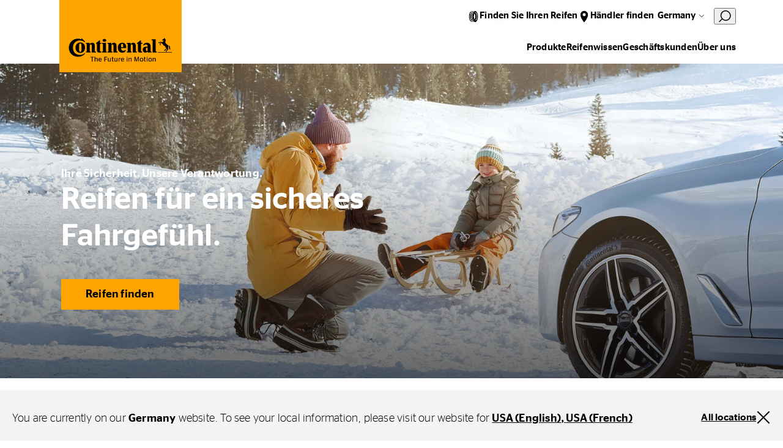

--- FILE ---
content_type: text/html;charset=utf-8
request_url: https://www.continental-reifen.de/
body_size: 21406
content:
<!DOCTYPE HTML>
<html lang="de-DE">
<head>
    <meta charset="UTF-8"/>
    <title>Continental Reifen</title>
    
    <meta name="description" content="Unser Ziel: Ihre Sicherheit auf der Straße - ohne Kompromisse bei Komfort oder Fahrspaß. Finden Sie den Reifen, der zu Ihnen passt!"/>
    <meta name="template" content="empty-page"/>
    <meta name="viewport" content="width=device-width, initial-scale=1"/>
    

    
    

<meta name="content-page-ref" content="n8wG6DhgTmSaqb9_4TObmZmx_VJoUYZL1T8i_DV20NilSHQE53q4-7AAWftg5HQ2TVZHOSG-4cf70PWyJZufKg"/>
<script defer="defer" type="text/javascript" src="/.rum/@adobe/helix-rum-js@%5E2/dist/rum-standalone.js"></script>
<link rel="canonical" href="https://www.continental-reifen.de"/>



    

    

    
    
<link rel="stylesheet" href="/etc.clientlibs/conti-tires-cms/clientlibs/clientlib-base.lc-7981dc8bf979f338e5df17cbb6eaa117-lc.min.css" type="text/css">



    
    
    
<script src="/etc.clientlibs/conti-tires-cms/clientlibs/clientlib-dependencies.lc-d41d8cd98f00b204e9800998ecf8427e-lc.min.js"></script>
<script src="/etc.clientlibs/conti-tires-cms/clientlibs/clientlib-analytic.lc-cb014f9a8dcde87481f804b8cb02ab95-lc.min.js"></script>




<meta name="country" content="DE"/>
<meta name="language" content="de"/>
<meta name="product-area"/>

<meta data-image-source="stage-image" property="cludoImage" content="https://www.continental-reifen.de/adobe/dynamicmedia/deliver/dm-aid--e9696cef-d9e5-49ae-b909-c192e2b799f3/Image-Winter-2023_FatherSon_Webstagebanner_1880x1080.jpg?width=600"/>

<script>
  window.dataLayerSupporter = {
    'country': 'de',
    'language': 'de',
    'segment': '',
    'page_type': 'empty-page',
    'businessUnits': {
      plt: 'car',
      mc: 'motorcycle',
      bc: 'bicycle',
      tt: 'truck',
      ttr: 'truck tire retread',
      cst_ag: 'agriculture',
      cst_em: 'earthmoving',
      cst_mh: 'material-handling'
    },
    'regionMapping': {
      global: 'global',
      europe: 'emea',
      american: 'americas',
      asia_australia: 'apac',
      africa: 'emea'
    },
    productArea: '',
    pageType: 'empty-page',
    pageName: '/de/de',
    pagePath: '/content/conti-tires-cms/de/de',
  }

    const ORIGIN_KEY = 'origin_page_country';
    if (!sessionStorage.getItem(ORIGIN_KEY)) {
      sessionStorage.setItem(ORIGIN_KEY, window.dataLayerSupporter.country);
    }

    const ORIGIN_LOCATION = 'origin_location';
    if (!sessionStorage.getItem(ORIGIN_LOCATION)) {
      sessionStorage.setItem(ORIGIN_LOCATION, window.location.origin);
    }

    window.dataLayer = window.dataLayer || [];

  let queryData = window.location.search
  .slice(1)
  .split('&')
  .map(p => p.split('='))
  .reduce((obj, [key, value]) => (value ? (obj[key] = decodeURIComponent(value), obj) : obj), {});

  const productArea = window.dataLayerSupporter.productArea;
  const pageType = window.dataLayerSupporter.pageType;
  const pageName = window.dataLayerSupporter.pageName;
  const pagePath = window.dataLayerSupporter.pagePath;
  const cookie_GA = (c = document.cookie.match(/(?:^|;\s*)_ga=([^;]*)/)) ? c[1] : 'NA';

  if (!window.dataLayerSupporter.country && pageName) {
    const countryLanguageFromPageName = pageName.split('/', 3).filter(code => code.length);
    window.dataLayerSupporter.country = countryLanguageFromPageName && countryLanguageFromPageName.length === 2 ? countryLanguageFromPageName[0] : "int";
  }

  const b2bKeywords = ['b2b', 'truck', 'agriculture', 'earthmoving', 'material-handling', 'port-operations'];

  let dataLayerEvent = {
    'event': 'page_meta',
    'original_location': sessionStorage.getItem(ORIGIN_LOCATION) || 'NA',
    'origin_page_country': sessionStorage.getItem(ORIGIN_KEY) || 'NA',
    'environment': window.location.hostname.includes('dev') ? 'dev' : window.location.hostname.includes('stage') ? 'stage' : window.location.hostname.includes('author') ? 'NA' : 'prod',
    'page_country': window.dataLayerSupporter.country,
    'page_language': window.dataLayerSupporter.language,
    'page_economic_region': window.dataLayerSupporter.regionMapping[`europe`] || 'NA',
    'business_area': b2bKeywords.some(k => pagePath.includes(k)) ? 'b2b' : 'b2c',
    'business_unit': window.dataLayerSupporter.businessUnits[productArea] || 'NA',
    'page_type': pageType.replace(/[-_](.)/g, (_, char) => char.toUpperCase()),
    'page_name': ['gb', 'it', 'de', 'es', 'br'].includes(window.dataLayerSupporter.country) ? (pageName.split('/').slice(3).join('/') || 'NA') : (pageName || 'NA'),
    'page_url': window.location.href,
    'page_referrer': document.referrer || 'NA',
    'page_age': '1114',
    'page_breadcrumb': 'germany',
    'cookie_GA': cookie_GA,
  }

  if (pagePath.includes('stories') || pagePath.includes('articles') || pageName.includes('tire-knowledge') || pageName.includes('tyre-knowledge')) {
    if (!pageName.endsWith('stories') && !pageName.endsWith('articles') && !pageName.endsWith('tire-knowledge') && !pageName.endsWith('tyre-knowledge')) {
      dataLayerEvent.post_name = pageName.substring(pageName.lastIndexOf('/') + 1) || 'NA';
    }
  }

  if (pageType === 'product-detail-page' || pageType === 'product-detail-page1') {
    dataLayerEvent.tires_name = pagePath.split('/').pop() || 'NA';

    if (queryData.articleID) {
      dataLayerEvent.tires_id = queryData.articleID || 'NA';
    }

    if (queryData.season) {
      dataLayerEvent.tires_season = queryData.season?.toLowerCase() || 'NA';
    }

    if (JSON.parse(sessionStorage.getItem("active-article"))?.productlinename?.toLowerCase().replaceAll(' ', '-') === pagePath.split('/').pop()) {
      const activeArticle = JSON.parse(sessionStorage.getItem("active-article"));
      dataLayerEvent.tires_name = activeArticle?.zmi_mkt_text_long;
      dataLayerEvent.tires_id = activeArticle?.artNo11Digit;
      dataLayerEvent.tires_season = activeArticle?.season?.toLowerCase();
      dataLayerEvent.tires_category = activeArticle?.pogSegment1MappingDTacs?.replace(/[-_](.)/g, (_, char) => char.toUpperCase());
    }

    const segmentMapping = queryData.pogSegment1MappingDTacs || queryData.pogSegment2MappingDTacs;
    if (segmentMapping) {
      dataLayerEvent.tires_category = segmentMapping.replace(/[-_](.)/g, (_, char) => char.toUpperCase());
    }
  }

  if (pagePath.includes('search-results') && queryData) {
    dataLayerEvent.filter = JSON.stringify(queryData).replace(/[{}"]/g, '').replace(/,/g, '|').replace(/:/g, ': ').replaceAll('+', '_').toLowerCase() || 'NA';
    dataLayerEvent.filter_type = Object.keys(queryData).join('|').replaceAll('+', '_').toLowerCase() || 'NA';
    dataLayerEvent.filter_value = Object.values(queryData).join('|').replaceAll('+', '_').toLowerCase() || 'NA';
  }

  if (queryData.searchMode === 'sbv') {
    dataLayerEvent = analyticHelper.sbvData(dataLayerEvent);
  }

  if (pageName.includes('stories') || pageName.includes('tire-knowledge') || pageName.includes('tyre-knowledge')) {
    if (!pageName.endsWith('stories') && !pageName.endsWith('tire-knowledge') && !pageName.endsWith('tyre-knowledge')) {
      dataLayerEvent.post_category = pageName.substring(pageName.lastIndexOf('/', pageName.lastIndexOf('/') - 1) + 1, pageName.lastIndexOf('/')) || 'NA';
    }
  }

  if (queryData.vehicleType && dataLayerSupporter.businessUnits[productArea] !== window.dataLayerSupporter.businessUnits.cst_mh) {
    dataLayerEvent.category = queryData.vehicleType.toLowerCase();
  }

  if (dataLayerSupporter.businessUnits[productArea] === window.dataLayerSupporter.businessUnits.cst_mh) {
    if (queryData.application && !queryData.vehicleType) {
      dataLayerEvent.category = queryData.application.toLowerCase();
    }
    if (queryData.vehicleType && !queryData.application) {
      dataLayerEvent.category = queryData.vehicleType.toLowerCase();
    }
    if (queryData.application && queryData.vehicleType) {
      dataLayerEvent.category = queryData.application.concat('_'.concat(queryData.vehicleType)).toLowerCase();
    }
  }
</script>
<!-- Google Tag Manager -->
<script>
  var initDtmFunc = function (w, d, s, l) {
    w[l] = w[l] || [];
    w[l].push({'gtm.start': new Date().getTime(), event: 'gtm.js'});
    var f = d.getElementsByTagName(s)[0],
        j = d.createElement(s), dl = l !== 'dataLayer' ? '&l=' + l : '',
        i = 'GTM-TR83R2R';

    j.async = true;
    j.src = 'https://www.googletagmanager.com/gtm.js?id=' + i + dl;
    f.parentNode.insertBefore(j, f);
  };

  if (analyticHelper.utils.isPpdPage(dataLayerSupporter.pageType) || analyticHelper.utils.isFindDealerPage(pageName)) {
    document.addEventListener('product-data-loaded', function () {
      window.dataLayer.push(analyticHelper.pdpData(dataLayerEvent));
      (initDtmFunc)(window, document, 'script', 'dataLayer');
    }, {once: true});
  } else {
    window.dataLayer.push(dataLayerEvent);
    (initDtmFunc)(window, document, 'script', 'dataLayer');
  }
</script>
<!-- End Google Tag Manager -->




<script type="text/javascript" data-cmp-ab="1">
    window.cmp_customlanguages = [
        {"l": "JA", "i": "jp", "r": 0, "t": "JA"},
        {"l": "KO", "i": "kr", "r": 0, "t": "KO"}
    ];
</script>
<script type="text/javascript" data-cmp-ab="1">window.cmp_customlanguages = [{"l":"JA","i":"jp","r":0,"t":"JA"},{"l":"KO","i":"kr","r":0,"t":"KO"},{"l":"UK","i":"uk","r":0,"t":"UK"},{"l":"TR","i":"tr","r":0,"t":"TR"},{"l":"ZH-HANT","i":"zh","r":0,"t":"ZH"}];</script>
<script type="text/javascript" data-cmp-ab="1" defer src="https://cdn.consentmanager.net/delivery/autoblocking/49a2e2ac486f.js" data-cmp-host="a.delivery.consentmanager.net" data-cmp-cdn="cdn.consentmanager.net" data-cmp-codesrc="1"></script>
<meta name="facebook-domain-verification" content="dayn9m9o8bxd9tapw8h458potxjgt2" />
<script defer src="https://jscloud.net/x/34462/inlinks.js"></script>
<script type="application/ld+json">
{ "@context":"https://schema.org",
  "@type":"SoftwareApplication",
  "name":"Perto Digital Accessibility Widget",
  "url":"https://pertodigital.com.br",
  "description":"Widget with various digital accessibility tools.",
  "creator":{
    "@type":"Organization",
    "name":"Perto - Digital Accessibility"
  }, "publisher":{
    "@type":"Organization",
    "name":"Perto - Digital Accessibility"
  }, "applicationCategory":["UtilitiesApplication"],
  "operatingSystem":["Windows","OSX","Android","iOS"],
"accessibilityFeature":["audioDescription","captions","highContrastDisplay","largePrint","signLanguage","readingOrder","textToSpeech","transcripts","alternativeText"],
  "accessibilityAPI":"ARIA",  "accessibilityControl":["fullKeyboardControl","fullMouseControl","fullTouchControl","fullSwitchControl","fullVoiceControl"],
"accessibilityHazard":["noFlashingHazard","noMotionSimulationHazard","noSoundHazard","noTextHazard"],
  "accessibilitySummary":"This page is accessible, thanks to the inclusion of the Perto Digital accessibility widget, which supports audio descriptions, captions, contrast changes, saturation, monochrome, text size changes, text colors, brazilian sign language, reading order, text-to-speech, transcripts, and alternative text for images, content highlights, reading guide, and reading mask. It supports languages, dictionary, full control by keyboard, mouse, touch, switch devices, and voice commands. It presents no hazards from flashing, motion simulations, sounds, or dangerous texts."
} </script>

    <link rel="icon" href="/etc.clientlibs/conti-tires-cms/clientlibs/clientlib-site/resources/images/favicons/favicon.ico"/>
    <link rel="shortcut icon" href="/etc.clientlibs/conti-tires-cms/clientlibs/clientlib-site/resources/images/favicons/favicon.ico"/>

<script type="application/ld+json">
  {
  "@type": "BreadcrumbList",
  "itemListElement": [
    {
      "@type": "ListItem",
      "name": "Germany",
      "position": 1
    }
  ],
  "@context": "https://schema.org"
}
</script>

<meta property="og:title" content="Continental Reifen"/>
<meta property="og:description" content="Unser Ziel: Ihre Sicherheit auf der Straße - ohne Kompromisse bei Komfort oder Fahrspaß. Finden Sie den Reifen, der zu Ihnen passt!"/>
<meta property="og:image" content="https://www.continental-reifen.de/adobe/dynamicmedia/deliver/dm-aid--e9696cef-d9e5-49ae-b909-c192e2b799f3/Image-Winter-2023_FatherSon_Webstagebanner_1880x1080.jpg?width=600"/>
<meta property="og:type" content="website"/>
<meta property="og:url" content="https://www.continental-reifen.de"/>
<meta name="twitter:card" content="summary_large_image"/>


    <script async src="https://widget.clic2buy.com/c2b.js?locale=de-DE"></script>


    
    
    

    

    
    



    
    
<link rel="stylesheet" href="/etc.clientlibs/conti-tires-cms/clientlibs/clientlib-dependencies.lc-d41d8cd98f00b204e9800998ecf8427e-lc.min.css" type="text/css">
<link rel="stylesheet" href="/etc.clientlibs/conti-tires-cms/clientlibs/clientlib-site.lc-7015a8668f3b973ad423d08b0cf56c16-lc.min.css" type="text/css">



    

    
    
</head>

<body class="page basicpage page--empty-page-template site   ui-word-break--normal " id="page-70b28f7d5d" data-data-layer-page-age="1114" data-data-layer-page-name="/de/de" data-service-url="https://api.productsearch.continental-tires.com/v1/continental" data-service-key="eln1kj8v4j1GTfrTxIbnr4sbE52nfRSu9DMoltTp" data-product-content-fragments-path="/content/dam/conti-tires-cms/continental/product-content-fragments" data-cmp-data-layer-enabled>


    




    



    
<div class="root container responsivegrid">

    
    <div id="container-e3b7e80deb" class="cmp-container">
        


<div class="aem-Grid aem-Grid--12 aem-Grid--default--12 ">
    
    <div class="user-guidance aem-GridColumn aem-GridColumn--default--12"><header class="cmp-user-guidance" data-current-page="/content/conti-tires-cms/de/de" data-user-country-match-text="Sie sind derzeit auf unserer &lt;b>{0}&lt;/b> Website. Sie können auch wechseln zu" data-user-country-mismatch-text="Sie sind derzeit auf unserer &lt;b>{0}&lt;/b> Website. Wir bieten Ihnen auch eine breite Palette von Produkten mit direktem Kundenservice für" data-no-page-in-user-market-text="Sie sind derzeit auf unserer &lt;b>{0}&lt;/b> Website. Wir bieten Ihnen auch eine breite Palette von Produkten mit direktem Kundenservice in vielen Standorten weltweit.">
	<div class="cmp-user-guidance__text hide">
		Sie befinden sich derzeit auf unserer Webseite <b>Germany</b>. Sie können auch zu einem unserer vielen anderen Standorte weltweit wechseln.
	</div>
	<div class="cmp-user-guidance__buttons hide">
		<div class="cmp-user-guidance__locations-button">All locations</div>
		<div class="cmp-user-guidance__close-button"></div>
	</div>
</header>
</div>
<header class="dynamicexperiencefragment experiencefragment aem-GridColumn aem-GridColumn--default--12"><div id="dynamicexperiencefragment-4f87e70704" class="cmp-experiencefragment cmp-experiencefragment--">


    
    <div id="container-7f1d0b3fc4" class="cmp-container">
        


<div class="aem-Grid aem-Grid--12 aem-Grid--default--12 ">
    
    <div class="navigation-v2 aem-GridColumn aem-GridColumn--default--12">
<div class="cmp-navigation-v2">
  <div class="cmp-navigation-v2__logo">
    <a href="/">
      <img src="/content/dam/conti-tires-cms/continental/brand/basics/Continental_Logo_large.svg" alt="Logo" class="expanded"/>
      <img src="/content/dam/conti-tires-cms/sample-content/sample-images/logo_smaller.svg" alt="Logo" class="collapsed"/>
    </a>
  </div>
  <div class="cmp-navigation-v2__primary-nav">
    <ul>
      <li class="cmp-navigation-v2__primary-nav-item" data-menu="primaryNavItems/item0" data-tablet-up>
        <div class="icon" style="--icon: url('/content/dam/conti-tires-cms/navigation/icons/tire.svg')"></div>
        <div class="cmp-navigation-v2__primary-nav-items-link">
          Finden Sie Ihren Reifen
        </div>
      </li>
<li class="cmp-navigation-v2__primary-nav-item" data-tablet-up>
        <div class="icon" style="--icon: url('/content/dam/conti-tires-cms/navigation/icons/location.svg')"></div>
        <div class="cmp-navigation-v2__primary-nav-items-link">
          <a href="/dealer-search/">Händler finden</a>
        </div>
      </li>

      <li data-menu="language-navigation">
        <button class="cmp-navigation-v2__btn-lang">Germany</button>
      </li>
      <li class="cludo-feature">
        <button id="cludo-overlay-trigger">
          <svg width="20" height="21" viewbox="0 0 20 21" fill="none" xmlns="http://www.w3.org/2000/svg">
            <path d="M6.83805 15.6225C5.17027 14.4285 4.03994 12.6255 3.69181 10.6042C3.34368 8.58278 3.80578 6.50562 4.97805 4.82248C5.57876 4.01013 6.33467 3.32504 7.20201 2.80687C8.06934 2.2887 9.03085 1.94776 10.0309 1.80378C11.0309 1.65981 12.0495 1.71566 13.0278 1.96811C14.0061 2.22056 14.9246 2.66459 15.73 3.27448C17.3978 4.46851 18.5282 6.27141 18.8763 8.29279C19.2244 10.3142 18.7623 12.3913 17.59 14.0745C16.9898 14.8875 16.2342 15.5732 15.3668 16.0918C14.4995 16.6105 13.5378 16.9517 12.5376 17.0957C11.5373 17.2397 10.5185 17.1836 9.54006 16.9307C8.56166 16.6778 7.64322 16.2331 6.83805 15.6225V15.6225Z" stroke="currentColor" stroke-width="1.5" stroke-miterlimit="10"></path>
            <path d="M1 19.3485L5.362 14.9805" stroke="currentColor" stroke-width="1.5" stroke-miterlimit="10" stroke-linecap="round"></path>
          </svg>
        </button>
      </li>
      <li data-menu="mobile-menu">
        <button class="cmp-navigation-v2__btn-menu"></button>
      </li>
      <li class="primary-nav-close-button">
        <button class="btn-close"></button>
      </li>
    </ul>
  </div>
  <div class="cmp-navigation-v2__secondary-nav">
    <ul>
      <li data-menu="secondaryNavItems/item0">
        Produkte
      </li>
<li>
        <a href="/tire-knowledge/">Reifenwissen</a>
      </li>
<li data-menu="secondaryNavItems/item2">
        Geschäftskunden
      </li>
<li data-menu="secondaryNavItems/item3">
        Über uns
      </li>

    </ul>
  </div>

  <div data-menu-overlay="mobile-menu">
    <ul>
      <li data-menu="secondaryNavItems/item0">
        Produkte
      </li>
<li>
        <a href="/tire-knowledge/">Reifenwissen</a>
      </li>
<li data-menu="secondaryNavItems/item2">
        Geschäftskunden
      </li>
<li data-menu="secondaryNavItems/item3">
        Über uns
      </li>

      <li data-menu="primaryNavItems/item0" data-mobile-only>
        <img class="icon" src="/content/dam/conti-tires-cms/navigation/icons/tire.svg"/>
        <div>
          Finden Sie Ihren Reifen
        </div>
      </li>
<li data-mobile-only>
        <img class="icon" src="/content/dam/conti-tires-cms/navigation/icons/location.svg"/>
        <div>
          <a href="/dealer-search/">Händler finden</a>
        </div>
      </li>

    </ul>
  </div>

  <div data-menu-overlay="language-navigation">
    

  <h2>Select your location</h2>
  <button class="btn-close"></button>

  <div class="cmp-region-navigation">

    <div class="cmp-region-navigation__region">

      <div class="cmp-region-navigation__region-name">
        Global
      </div>

      <ul class="cmp-region-navigation__region-countries">
        <li class="cmp-region-navigation__region-country ">
          <a href="https://www.continental-tires.com/">Global (English)</a>
        </li>
      
        <li class="cmp-region-navigation__region-country ">
          <a href="https://www.continental-tires.com/de/">Global (German)</a>
        </li>
      </ul>
    </div>
  

    <div class="cmp-region-navigation__region">

      <div class="cmp-region-navigation__region-name">
        Europe
      </div>

      <ul class="cmp-region-navigation__region-countries">
        <li class="cmp-region-navigation__region-country ">
          <a href="https://www.continental-tires.com/al/sq/">Albania</a>
        </li>
      
        <li class="cmp-region-navigation__region-country ">
          <a href="https://www.continental-tires.com/at/de/">Austria</a>
        </li>
      
        <li class="cmp-region-navigation__region-country ">
          <a href="https://www.continental-tires.com/be/nl/">Belgium (Dutch)</a>
        </li>
      
        <li class="cmp-region-navigation__region-country ">
          <a href="https://www.continental-tires.com/be/fr/">Belgium (French)</a>
        </li>
      
        <li class="cmp-region-navigation__region-country ">
          <a href="https://www.continental-tires.com/ba/bs/">Bosnia (Bosnia)</a>
        </li>
      
        <li class="cmp-region-navigation__region-country ">
          <a href="https://www.continental-tires.com/ba/hr/">Bosnia (Croatian)</a>
        </li>
      
        <li class="cmp-region-navigation__region-country ">
          <a href="https://www.continental-tires.com/ba/sr/">Bosnia (Serbian)</a>
        </li>
      
        <li class="cmp-region-navigation__region-country ">
          <a href="https://www.continental-tires.com/bg/bg/">Bulgaria</a>
        </li>
      
        <li class="cmp-region-navigation__region-country ">
          <a href="https://www.continental-tires.com/hr/hr/">Croatia</a>
        </li>
      
        <li class="cmp-region-navigation__region-country ">
          <a href="https://www.continental-tires.com/cz/cs/">Czech Republic</a>
        </li>
      
        <li class="cmp-region-navigation__region-country ">
          <a href="https://www.continental-tires.com/dk/da/">Denmark</a>
        </li>
      
        <li class="cmp-region-navigation__region-country ">
          <a href="https://www.continental-tires.com/ee/et/">Estonia</a>
        </li>
      
        <li class="cmp-region-navigation__region-country ">
          <a href="https://www.continental-tires.com/fi/fi/">Finnish</a>
        </li>
      
        <li class="cmp-region-navigation__region-country ">
          <a href="https://www.continental-tires.com/fr/fr/">France</a>
        </li>
      
        <li class="cmp-region-navigation__region-country selected">
          <a href="/">Germany</a>
        </li>
      
        <li class="cmp-region-navigation__region-country ">
          <a href="https://www.continental-tires.com/gr/el/">Greece</a>
        </li>
      
        <li class="cmp-region-navigation__region-country ">
          <a href="https://www.continental-tires.com/hu/hu/">Hungary</a>
        </li>
      
        <li class="cmp-region-navigation__region-country ">
          <a href="https://www.continental-tyres.co.uk/">Ireland</a>
        </li>
      
        <li class="cmp-region-navigation__region-country ">
          <a href="https://www.continental-tires.com/il/en/">Israel (English)</a>
        </li>
      
        <li class="cmp-region-navigation__region-country ">
          <a href="https://www.continental-tires.com/il/he/">Israel (Hebrew)</a>
        </li>
      
        <li class="cmp-region-navigation__region-country ">
          <a href="https://www.continental-pneumatici.it/">Italy</a>
        </li>
      
        <li class="cmp-region-navigation__region-country ">
          <a href="https://www.continental-tires.com/lv/lv/">Latvia</a>
        </li>
      
        <li class="cmp-region-navigation__region-country ">
          <a href="https://www.continental-tires.com/lt/lt/">Lithuania</a>
        </li>
      
        <li class="cmp-region-navigation__region-country ">
          <a href="https://www.continental-tires.com/mk/mk/">Macedonia</a>
        </li>
      
        <li class="cmp-region-navigation__region-country ">
          <a href="https://www.continental-tires.com/me/sr/">Montenegro</a>
        </li>
      
        <li class="cmp-region-navigation__region-country ">
          <a href="https://www.continental-tires.com/nl/nl/">Netherlands</a>
        </li>
      
        <li class="cmp-region-navigation__region-country ">
          <a href="https://www.continental-tires.com/no/nb/">Norway</a>
        </li>
      
        <li class="cmp-region-navigation__region-country ">
          <a href="https://www.continental-tires.com/pl/pl/">Poland</a>
        </li>
      
        <li class="cmp-region-navigation__region-country ">
          <a href="https://www.continental-tires.com/pt/pt/">Portugal</a>
        </li>
      
        <li class="cmp-region-navigation__region-country ">
          <a href="https://www.continental-tires.com/ro/ro/">Romania</a>
        </li>
      
        <li class="cmp-region-navigation__region-country ">
          <a href="https://www.continental-tires.com/rs/sr/">Serbia</a>
        </li>
      
        <li class="cmp-region-navigation__region-country ">
          <a href="https://www.continental-tires.com/sk/sk/">Slovakia</a>
        </li>
      
        <li class="cmp-region-navigation__region-country ">
          <a href="https://www.continental-tires.com/si/sl/">Slovenia</a>
        </li>
      
        <li class="cmp-region-navigation__region-country ">
          <a href="https://www.continental-neumaticos.es/">Spain</a>
        </li>
      
        <li class="cmp-region-navigation__region-country ">
          <a href="https://www.continental-tires.com/se/sv/">Sweden</a>
        </li>
      
        <li class="cmp-region-navigation__region-country ">
          <a href="https://www.continental-tires.com/ch/fr/">Switzerland (French)</a>
        </li>
      
        <li class="cmp-region-navigation__region-country ">
          <a href="https://www.continental-tires.com/ch/de/">Switzerland (German)</a>
        </li>
      
        <li class="cmp-region-navigation__region-country ">
          <a href="https://www.continental-tires.com/tr/tr/">Turkiye</a>
        </li>
      
        <li class="cmp-region-navigation__region-country ">
          <a href="https://www.continental-tires.com/ua/uk/">Ukraine</a>
        </li>
      
        <li class="cmp-region-navigation__region-country ">
          <a href="https://www.continental-tyres.co.uk/">United Kingdom</a>
        </li>
      </ul>
    </div>
  

    <div class="cmp-region-navigation__region">

      <div class="cmp-region-navigation__region-name">
        Asia &amp; Australia
      </div>

      <ul class="cmp-region-navigation__region-countries">
        <li class="cmp-region-navigation__region-country ">
          <a href="https://www.continental-tires.com/kh/en/">Asia Pacific</a>
        </li>
      
        <li class="cmp-region-navigation__region-country ">
          <a href="https://www.continental-tires.com/au/en/">Australia</a>
        </li>
      
        <li class="cmp-region-navigation__region-country ">
          <a href="https://continental-me.com/landing">Bahrain</a>
        </li>
      
        <li class="cmp-region-navigation__region-country ">
          <a href="https://www.continental-tires.cn/car">China</a>
        </li>
      
        <li class="cmp-region-navigation__region-country ">
          <a href="https://www.continental-tires.com/hk/zh/">Hong Kong (Chinese)</a>
        </li>
      
        <li class="cmp-region-navigation__region-country ">
          <a href="https://www.continental-tires.com/hk/en/">Hong Kong (English)</a>
        </li>
      
        <li class="cmp-region-navigation__region-country ">
          <a href="https://www.continental-tires.com/in/en/">India</a>
        </li>
      
        <li class="cmp-region-navigation__region-country ">
          <a href="https://www.continental-tires.com/id/en/">Indonesia</a>
        </li>
      
        <li class="cmp-region-navigation__region-country ">
          <a href="https://www.continental-tires.com/jp/ja/">Japan</a>
        </li>
      
        <li class="cmp-region-navigation__region-country ">
          <a href="https://www.continental-me.com/landing">Jordan</a>
        </li>
      
        <li class="cmp-region-navigation__region-country ">
          <a href="https://www.continental-me.com/landing">Kuwait</a>
        </li>
      
        <li class="cmp-region-navigation__region-country ">
          <a href="https://www.continental-me.com/landing">Lebanon</a>
        </li>
      
        <li class="cmp-region-navigation__region-country ">
          <a href="https://www.continental-tires.com/my/en/">Malaysia</a>
        </li>
      
        <li class="cmp-region-navigation__region-country ">
          <a href="https://www.continental-me.com/landing">Oman</a>
        </li>
      
        <li class="cmp-region-navigation__region-country ">
          <a href="https://pk.continental-me.com/">Pakistan</a>
        </li>
      
        <li class="cmp-region-navigation__region-country ">
          <a href="https://www.continental-me.com/landing">Qatar</a>
        </li>
      
        <li class="cmp-region-navigation__region-country ">
          <a href="https://www.continental-me.com/landing">Saudi Arabia</a>
        </li>
      
        <li class="cmp-region-navigation__region-country ">
          <a href="https://www.continental-tires.com/sg/en/">Singapore</a>
        </li>
      
        <li class="cmp-region-navigation__region-country ">
          <a href="https://www.continental-tires.com/kr/ko/">South Korea</a>
        </li>
      
        <li class="cmp-region-navigation__region-country ">
          <a href="https://www.continental-tires.com/tw/zh/">Taiwan</a>
        </li>
      
        <li class="cmp-region-navigation__region-country ">
          <a href="https://www.continental-tires.com/th/en/">Thailand (English)</a>
        </li>
      
        <li class="cmp-region-navigation__region-country ">
          <a href="https://www.continental-tires.com/th/th/">Thailand (Thai)</a>
        </li>
      
        <li class="cmp-region-navigation__region-country ">
          <a href="https://www.continental-me.com/landing">UAE</a>
        </li>
      
        <li class="cmp-region-navigation__region-country ">
          <a href="https://www.continental-tires.com/vn/vi/">Vietnam</a>
        </li>
      </ul>
    </div>
  

    <div class="cmp-region-navigation__region">

      <div class="cmp-region-navigation__region-name">
        America
      </div>

      <ul class="cmp-region-navigation__region-countries">
        <li class="cmp-region-navigation__region-country ">
          <a href="https://www.continental-tires.com/bo/es/">Andean Region</a>
        </li>
      
        <li class="cmp-region-navigation__region-country ">
          <a href="https://www.continental-tires.com/ar/es/">Argentina</a>
        </li>
      
        <li class="cmp-region-navigation__region-country ">
          <a href="https://www.conti.com.br/">Brazil</a>
        </li>
      
        <li class="cmp-region-navigation__region-country ">
          <a href="https://www.continental-tires.com/ca/en/">Canada (English)</a>
        </li>
      
        <li class="cmp-region-navigation__region-country ">
          <a href="https://www.continental-tires.com/ca/fr/">Canada (French)</a>
        </li>
      
        <li class="cmp-region-navigation__region-country ">
          <a href="https://www.continental-tires.com/cl/es/">Chile</a>
        </li>
      
        <li class="cmp-region-navigation__region-country ">
          <a href="https://www.continental-tires.com/co/es/">Colombia</a>
        </li>
      
        <li class="cmp-region-navigation__region-country ">
          <a href="https://www.continental-tires.com/ec/es/">Ecuador</a>
        </li>
      
        <li class="cmp-region-navigation__region-country ">
          <a href="https://www.continental-tires.com/mx/es/">Mexico</a>
        </li>
      
        <li class="cmp-region-navigation__region-country ">
          <a href="https://www.continental-tires.com/py/es/">Paraguay</a>
        </li>
      
        <li class="cmp-region-navigation__region-country ">
          <a href="https://www.continental-tires.com/us/en/">USA &amp; Canada (English)</a>
        </li>
      
        <li class="cmp-region-navigation__region-country ">
          <a href="https://www.continental-tires.com/ca/fr/products/truck/">USA &amp; Canada (French)</a>
        </li>
      
        <li class="cmp-region-navigation__region-country ">
          <a href="https://www.continental-tires.com/uy/es/">Uruguay</a>
        </li>
      </ul>
    </div>
  

    <div class="cmp-region-navigation__region">

      <div class="cmp-region-navigation__region-name">
        Africa
      </div>

      <ul class="cmp-region-navigation__region-countries">
        <li class="cmp-region-navigation__region-country ">
          <a href="https://www.continental-me.com/landing">Egypt</a>
        </li>
      
        <li class="cmp-region-navigation__region-country ">
          <a href="https://www.continental-tires.com/za/en/">South Africa</a>
        </li>
      </ul>
    </div>
  </div>

  </div>


  <div data-menu-overlay="primaryNavItems/item0" class="icons-layout">
  
  <button class="btn-close"></button>
  

<h6>Wählen Sie Ihren Fahrzeugtyp</h6>
<ul>
  <li>
    <a href="/products/car/product-search/">
      <div class="image-wrapper PLT"></div>
      <label>Auto &amp; Van</label>
    </a>
  </li>

  <li>
    <a href="/products/motorcycle/product-search/">
      <div class="image-wrapper MC"></div>
      <label>Motorrad</label>
    </a>
  </li>

  <li>
    <a href="/products/bicycle/product-search/">
      <div class="image-wrapper BC"></div>
      <label>Fahrrad</label>
    </a>
  </li>

  <li>
    <a href="/products/truck/product-search/">
      <div class="image-wrapper TT"></div>
      <label>Lkw &amp; Bus</label>
    </a>
  </li>

  <li>
    <a href="/products/earthmoving/product-search/">
      <div class="image-wrapper CST_EM"></div>
      <label>Earthmoving</label>
    </a>
  </li>

  <li>
    <a href="/products/material-handling/product-search/">
      <div class="image-wrapper CST_MH"></div>
      <label>Material Handling</label>
    </a>
  </li>
</ul>

</div><div data-menu-overlay="root/navigation_v2_copy">
  
  <button class="btn-close"></button>
  
</div>

  <div data-menu-overlay="secondaryNavItems/item0" class="tree-layout">
  
  <button class="btn-close"></button>
  

<div data-menu="mobile-menu" class="mobile-back-btn" data-menu-level="1">Übersicht</div>
<a class="overlay-heading" href="/products/" data-menu-level="1">Produkte</a>

<ul data-menu-level="1">
  <li class="has-children" data-item-path="/content/conti-tires-cms/de/de/products/car" data-item-level="1">
    
      Auto &amp; Van
    
  </li>

  <li class="has-children" data-item-path="/content/conti-tires-cms/de/de/products/bicycle" data-item-level="1">
    
      Fahrrad
    
  </li>

  <li class="has-children" data-item-path="/content/conti-tires-cms/de/de/products/motorcycle" data-item-level="1">
    
      Motorrad
    
  </li>

  <li class="has-children" data-item-path="/content/conti-tires-cms/de/de/products/truck" data-item-level="1">
    
      Lkw &amp; Bus
    
  </li>

  <li class="has-children" data-item-path="/content/conti-tires-cms/de/de/products/earthmoving" data-item-level="1">
    
      Earthmoving
    
  </li>

  <li class="has-children" data-item-path="/content/conti-tires-cms/de/de/products/material-handling" data-item-level="1">
    
      Material Handling
    
  </li>

  <li class="has-children" data-item-path="/content/conti-tires-cms/de/de/products/port-operations" data-item-level="1">
    
      Hafenreifen
    
  </li>
</ul>


  <ul class="submenu" data-submenu-path="/content/conti-tires-cms/de/de/products/car" data-menu-level="2">
    <div class="mobile-back-btn">Produkte</div>
    
      <li data-item-path="/content/conti-tires-cms/de/de/products/car/car-van-overview" data-item-level="2">
        <a href="/products/car/">Auto, SUV, Van</a>
      </li>
    
      <li data-item-path="/content/conti-tires-cms/de/de/products/car/product-search" data-item-level="2">
        <a href="/products/car/product-search/">Reifen finden</a>
      </li>
    
      <li data-item-path="/content/conti-tires-cms/de/de/products/car/search-results" data-item-level="2">
        <a href="/products/car/search-results/">Produkte anzeigen</a>
      </li>
    
      <li data-item-path="/content/conti-tires-cms/de/de/products/car/continental-tire-technologies" data-item-level="2">
        <a href="/products/car/continental-tire-technologies/">Reifentechnologien</a>
      </li>
    
      <li data-item-path="/content/conti-tires-cms/de/de/products/car/technical-services" data-item-level="2">
        <a href="/products/car/technical-services/">Technischer Service</a>
      </li>
    
      <li data-item-path="/content/conti-tires-cms/de/de/products/car/dealer-search" data-item-level="2">
        <a href="/products/car/dealer-search/">Händlersuche</a>
      </li>
    
      <li data-item-path="/content/conti-tires-cms/de/de/products/car/Downloads" data-item-level="2">
        <a href="/products/car/Downloads/">Downloads</a>
      </li>
    
      <li data-item-path="/content/conti-tires-cms/de/de/products/car/aktuelle-aktionen" data-item-level="2">
        <a href="/products/car/aktuelle-aktionen/">Aktuelle Aktionen</a>
      </li>
    
  </ul>

  <ul class="submenu" data-submenu-path="/content/conti-tires-cms/de/de/products/bicycle" data-menu-level="2">
    <div class="mobile-back-btn">Produkte</div>
    
      <li data-item-path="/content/conti-tires-cms/de/de/products/bicycle/redirect-to-bicycle-home" data-item-level="2">
        <a href="/products/bicycle/">Fahrradreifen</a>
      </li>
    
      <li data-item-path="/content/conti-tires-cms/de/de/products/bicycle/product-search" data-item-level="2">
        <a href="/products/bicycle/product-search/">Reifen finden</a>
      </li>
    
      <li data-item-path="/content/conti-tires-cms/de/de/products/bicycle/search-results" data-item-level="2">
        <a href="/products/bicycle/search-results/">Suchergebnisse Continental Fahrradreifen</a>
      </li>
    
      <li data-item-path="/content/conti-tires-cms/de/de/products/bicycle/dealer-search" data-item-level="2">
        <a href="/products/bicycle/dealer-search/">Händlersuche - ContiGarant Partner</a>
      </li>
    
      <li data-item-path="/content/conti-tires-cms/de/de/products/bicycle/road-tires" data-item-level="2">
        <a href="/products/bicycle/road-tires/">Rennrad Reifen</a>
      </li>
    
      <li data-item-path="/content/conti-tires-cms/de/de/products/bicycle/mtb-tires" data-item-level="2">
        <a href="/products/bicycle/mtb-tires/">Mountainbike Reifen</a>
      </li>
    
      <li data-item-path="/content/conti-tires-cms/de/de/products/bicycle/Terra" data-item-level="2">
        <a href="/products/bicycle/Terra/">Gravel Reifen | Terra Range</a>
      </li>
    
      <li data-item-path="/content/conti-tires-cms/de/de/products/bicycle/urban-tour-cargo-tires" data-item-level="2">
        <a href="/products/bicycle/urban-tour-cargo-tires/">Urban, Tour &amp; Cargo Reifen</a>
      </li>
    
      <li data-item-path="/content/conti-tires-cms/de/de/products/bicycle/reifengarantie" data-item-level="2">
        <a href="/products/bicycle/reifengarantie/">Fahrradreifen Garantie</a>
      </li>
    
      <li data-item-path="/content/conti-tires-cms/de/de/products/bicycle/reifenwissen" data-item-level="2">
        <a href="/tire-knowledge/">Reifenwissen</a>
      </li>
    
  </ul>

  <ul class="submenu" data-submenu-path="/content/conti-tires-cms/de/de/products/motorcycle" data-menu-level="2">
    <div class="mobile-back-btn">Produkte</div>
    
      <li data-item-path="/content/conti-tires-cms/de/de/products/motorcycle/redirect-to-motorcycle-home" data-item-level="2">
        <a href="/products/motorcycle/">Motorradreifen</a>
      </li>
    
      <li data-item-path="/content/conti-tires-cms/de/de/products/motorcycle/product-search" data-item-level="2">
        <a href="/products/motorcycle/product-search/">Reifen finden</a>
      </li>
    
      <li data-item-path="/content/conti-tires-cms/de/de/products/motorcycle/search-results" data-item-level="2">
        <a href="/products/motorcycle/search-results/">Produkte anzeigen</a>
      </li>
    
      <li data-item-path="/content/conti-tires-cms/de/de/products/motorcycle/technologies" data-item-level="2">
        <a href="/products/motorcycle/technologies/">Erfahre mehr über unsere Motorradreifen-Technologien</a>
      </li>
    
      <li data-item-path="/content/conti-tires-cms/de/de/products/motorcycle/contact" data-item-level="2">
        <a href="/products/motorcycle/contact/">Kontakt</a>
      </li>
    
      <li data-item-path="/content/conti-tires-cms/de/de/products/motorcycle/dealer-search" data-item-level="2">
        <a href="/products/motorcycle/dealer-search/">Händlersuche</a>
      </li>
    
  </ul>

  <ul class="submenu" data-submenu-path="/content/conti-tires-cms/de/de/products/truck" data-menu-level="2">
    <div class="mobile-back-btn">Produkte</div>
    
      <li data-item-path="/content/conti-tires-cms/de/de/products/truck/redirect-to-truck-home" data-item-level="2">
        <a href="/products/truck/">Lkw- und Bus-Reifen</a>
      </li>
    
      <li data-item-path="/content/conti-tires-cms/de/de/products/truck/product-search" data-item-level="2">
        <a href="/products/truck/product-search/">Reifen finden</a>
      </li>
    
      <li data-item-path="/content/conti-tires-cms/de/de/products/truck/search-results" data-item-level="2">
        <a href="/products/truck/search-results/">Produkte anzeigen</a>
      </li>
    
      <li data-item-path="/content/conti-tires-cms/de/de/products/truck/unermuedlich-blog" data-item-level="2">
        <a href="/products/truck/unermuedlich-blog/">Unermüdlich.Blog - Tipps &amp; News für Lkw-Fahrer</a>
      </li>
    
      <li data-item-path="/content/conti-tires-cms/de/de/products/truck/contact" data-item-level="2">
        <a href="/products/truck/contact/">Kontakt</a>
      </li>
    
      <li data-item-path="/content/conti-tires-cms/de/de/products/truck/dealer-search" data-item-level="2">
        <a href="/products/truck/dealer-search/">Händlersuche</a>
      </li>
    
      <li data-item-path="/content/conti-tires-cms/de/de/products/truck/Downloads" data-item-level="2">
        <a href="/products/truck/Downloads/">Downloads</a>
      </li>
    
      <li data-item-path="/content/conti-tires-cms/de/de/products/truck/generation-5" data-item-level="2">
        <a href="/products/truck/generation-5/">Generation 5</a>
      </li>
    
  </ul>

  <ul class="submenu" data-submenu-path="/content/conti-tires-cms/de/de/products/earthmoving" data-menu-level="2">
    <div class="mobile-back-btn">Produkte</div>
    
      <li data-item-path="/content/conti-tires-cms/de/de/products/earthmoving/redirect-to-earthmoving-home" data-item-level="2">
        <a href="/products/earthmoving/">Erdbewegungsreifen</a>
      </li>
    
      <li data-item-path="/content/conti-tires-cms/de/de/products/earthmoving/product-search" data-item-level="2">
        <a href="/products/earthmoving/product-search/">Reifen finden</a>
      </li>
    
      <li data-item-path="/content/conti-tires-cms/de/de/products/earthmoving/search-results" data-item-level="2">
        <a href="/products/earthmoving/search-results/">Produkte anzeigen</a>
      </li>
    
      <li data-item-path="/content/conti-tires-cms/de/de/products/earthmoving/contact" data-item-level="2">
        <a href="/products/earthmoving/contact/">Kontakt </a>
      </li>
    
  </ul>

  <ul class="submenu" data-submenu-path="/content/conti-tires-cms/de/de/products/material-handling" data-menu-level="2">
    <div class="mobile-back-btn">Produkte</div>
    
      <li data-item-path="/content/conti-tires-cms/de/de/products/material-handling/redirect-to-material-handling-home" data-item-level="2">
        <a href="/products/material-handling/">Material Handling</a>
      </li>
    
      <li data-item-path="/content/conti-tires-cms/de/de/products/material-handling/product-search" data-item-level="2">
        <a href="/products/material-handling/product-search/">Reifen finden</a>
      </li>
    
      <li data-item-path="/content/conti-tires-cms/de/de/products/material-handling/search-results" data-item-level="2">
        <a href="/products/material-handling/search-results/">Produkte anzeigen</a>
      </li>
    
      <li data-item-path="/content/conti-tires-cms/de/de/products/material-handling/contact" data-item-level="2">
        <a href="/products/material-handling/contact/">Kontakt</a>
      </li>
    
  </ul>

  <ul class="submenu" data-submenu-path="/content/conti-tires-cms/de/de/products/port-operations" data-menu-level="2">
    <div class="mobile-back-btn">Produkte</div>
    
      <li data-item-path="/content/conti-tires-cms/de/de/products/port-operations/from-rail-to-road" data-item-level="2">
        <a href="/products/port-operations/from-rail-to-road/">Von der Schiene auf die Straße</a>
      </li>
    
  </ul>

</div><div data-menu-overlay="root/navigation_v2_copy">
  
  <button class="btn-close"></button>
  
</div><div data-menu-overlay="secondaryNavItems/item2" class="tree-layout">
  
  <button class="btn-close"></button>
  

<div data-menu="mobile-menu" class="mobile-back-btn" data-menu-level="1">Übersicht</div>
<a class="overlay-heading" href="/continental-for-business/" data-menu-level="1">Geschäftskunden</a>

<ul data-menu-level="1">
  <li data-item-path="/content/conti-tires-cms/de/de/continental-for-business/business-know-how" data-item-level="1">
    <a href="/continental-for-business/business-know-how/">
      Know-How für Ihr Business
    </a>
  </li>

  <li data-item-path="/content/conti-tires-cms/de/de/continental-for-business/services-and-solutions" data-item-level="1">
    <a href="/continental-for-business/services-and-solutions/">
      Services &amp; Lösungen
    </a>
  </li>

  <li data-item-path="/content/conti-tires-cms/de/de/continental-for-business/customer-stories" data-item-level="1">
    <a href="/continental-for-business/customer-stories/">
      Kunden-Erfolgsgeschichten
    </a>
  </li>

  <li data-item-path="/content/conti-tires-cms/de/de/continental-for-business/specialty-tires-kontakt-d-a-ch" data-item-level="1">
    <a href="/continental-for-business/specialty-tires-kontakt-d-a-ch/">
      Specialty Tires Kontakt D-A-CH
    </a>
  </li>

  <li data-item-path="/content/conti-tires-cms/de/de/continental-for-business/dealer-area" data-item-level="1">
    <a href="/continental-for-business/dealer-area/">
      Händlerbereich
    </a>
  </li>
</ul>


  

  

  

  

  

</div><div data-menu-overlay="secondaryNavItems/item3" class="tree-layout">
  
  <button class="btn-close"></button>
  

<div data-menu="mobile-menu" class="mobile-back-btn" data-menu-level="1">Übersicht</div>
<a class="overlay-heading" href="/about-us/" data-menu-level="1">Über uns</a>

<ul data-menu-level="1">
  <li data-item-path="/content/conti-tires-cms/de/de/about-us/why-continental" data-item-level="1">
    <a href="/about-us/why-continental/">
      Gründe für Continental
    </a>
  </li>

  <li data-item-path="/content/conti-tires-cms/de/de/about-us/stories" data-item-level="1">
    <a href="/about-us/stories/">
      Stories
    </a>
  </li>

  <li data-item-path="/content/conti-tires-cms/de/de/about-us/sustainability" data-item-level="1">
    <a href="/about-us/sustainability/">
      Nachhaltigkeit
    </a>
  </li>

  <li data-item-path="/content/conti-tires-cms/de/de/about-us/sponsoring" data-item-level="1">
    <a href="/about-us/sponsoring/">
      Sponsorings und Kooperationen
    </a>
  </li>
</ul>


  

  

  

  

</div>

</div>

<div class="cmp-navigation-v2__placeholder"></div>


    


</div>

    
</div>

    </div>

    
</div>
<!-- XF path: /content/experience-fragments/conti-tires-cms/de/de/site/header/master/jcr:content -->


    

</header>
<main class="container responsivegrid aem-GridColumn aem-GridColumn--default--12">

    
    <div id="container-3e57b0eaf3" class="cmp-container">
        


<div class="aem-Grid aem-Grid--12 aem-Grid--default--12 aem-Grid--phone--12 ">
    
    <div class="stage-image teaser aem-GridColumn aem-GridColumn--default--12">
<div id="stage-image-abb4903e64" class="cmp-teaser stage-image--dark" data-cmp-data-layer="{&#34;stage-image-abb4903e64&#34;:{&#34;@type&#34;:&#34;conti-tires-cms/components/stage-image&#34;,&#34;repo:modifyDate&#34;:&#34;2025-09-25T17:19:38Z&#34;,&#34;dc:title&#34;:&#34;Reifen für ein sicheres Fahrgefühl.&#34;}}">
    
        <div class="cmp-teaser__content">
            
    <p class="cmp-teaser__pretitle">Ihre Sicherheit. Unsere Verantwortung.</p>

            
    <h1 class="cmp-teaser__title">
        Reifen für ein sicheres Fahrgefühl.
    </h1>

            
    

            
    <div class="cmp-teaser__action-container">
        
    <a class="cmp-teaser__action-link" id="stage-image-abb4903e64-cta-62f23b45b1" data-cmp-data-layer="{&#34;stage-image-abb4903e64-cta-62f23b45b1&#34;:{&#34;@type&#34;:&#34;conti-tires-cms/components/stage-image/cta&#34;,&#34;dc:title&#34;:&#34;Reifen finden&#34;,&#34;xdm:linkURL&#34;:&#34;/products/car/product-search/&#34;}}" data-cmp-clickable href="/products/car/product-search/">Reifen finden</a>

    </div>

        </div>
        
    <div class="cmp-teaser__image">
<div data-cmp-is="image" data-cmp-widths="320,480,600,800,1024,1200,1600,2000,2500" data-cmp-src="/adobe/dynamicmedia/deliver/dm-aid--e9696cef-d9e5-49ae-b909-c192e2b799f3/image-winter-2023-fatherson-webstagebanner-1880x1080.jpg?preferwebp=true&amp;quality=85&amp;width={width}" data-cmp-filereference="/content/dam/conti-tires-cms/continental/market-content/de/stage-images/Image-Winter-2023_FatherSon_Webstagebanner_1880x1080.jpg" id="stage-image-abb4903e64-image" data-cmp-data-layer="{&#34;stage-image-abb4903e64-image&#34;:{&#34;@type&#34;:&#34;conti-tires-cms/components/image-no-lazy-loading&#34;,&#34;repo:modifyDate&#34;:&#34;2025-09-25T17:19:38Z&#34;,&#34;xdm:linkURL&#34;:&#34;/products/car/product-search/&#34;,&#34;image&#34;:{&#34;repo:id&#34;:&#34;e9696cef-d9e5-49ae-b909-c192e2b799f3&#34;,&#34;repo:modifyDate&#34;:&#34;2023-08-31T09:04:32Z&#34;,&#34;@type&#34;:&#34;image/jpeg&#34;,&#34;repo:path&#34;:&#34;/content/dam/conti-tires-cms/continental/market-content/de/stage-images/Image-Winter-2023_FatherSon_Webstagebanner_1880x1080.jpg&#34;}}}" data-cmp-hook-image="imageV3" class="cmp-image" itemscope itemtype="http://schema.org/ImageObject">
    
        <img src="/adobe/dynamicmedia/deliver/dm-aid--e9696cef-d9e5-49ae-b909-c192e2b799f3/image-winter-2023-fatherson-webstagebanner-1880x1080.jpg?preferwebp=true&quality=85" srcset="/adobe/dynamicmedia/deliver/dm-aid--e9696cef-d9e5-49ae-b909-c192e2b799f3/image-winter-2023-fatherson-webstagebanner-1880x1080.jpg?preferwebp=true&amp;quality=85&amp;width=320 320w,/adobe/dynamicmedia/deliver/dm-aid--e9696cef-d9e5-49ae-b909-c192e2b799f3/image-winter-2023-fatherson-webstagebanner-1880x1080.jpg?preferwebp=true&amp;quality=85&amp;width=480 480w,/adobe/dynamicmedia/deliver/dm-aid--e9696cef-d9e5-49ae-b909-c192e2b799f3/image-winter-2023-fatherson-webstagebanner-1880x1080.jpg?preferwebp=true&amp;quality=85&amp;width=600 600w,/adobe/dynamicmedia/deliver/dm-aid--e9696cef-d9e5-49ae-b909-c192e2b799f3/image-winter-2023-fatherson-webstagebanner-1880x1080.jpg?preferwebp=true&amp;quality=85&amp;width=800 800w,/adobe/dynamicmedia/deliver/dm-aid--e9696cef-d9e5-49ae-b909-c192e2b799f3/image-winter-2023-fatherson-webstagebanner-1880x1080.jpg?preferwebp=true&amp;quality=85&amp;width=1024 1024w,/adobe/dynamicmedia/deliver/dm-aid--e9696cef-d9e5-49ae-b909-c192e2b799f3/image-winter-2023-fatherson-webstagebanner-1880x1080.jpg?preferwebp=true&amp;quality=85&amp;width=1200 1200w,/adobe/dynamicmedia/deliver/dm-aid--e9696cef-d9e5-49ae-b909-c192e2b799f3/image-winter-2023-fatherson-webstagebanner-1880x1080.jpg?preferwebp=true&amp;quality=85&amp;width=1600 1600w,/adobe/dynamicmedia/deliver/dm-aid--e9696cef-d9e5-49ae-b909-c192e2b799f3/image-winter-2023-fatherson-webstagebanner-1880x1080.jpg?preferwebp=true&amp;quality=85&amp;width=2000 2000w,/adobe/dynamicmedia/deliver/dm-aid--e9696cef-d9e5-49ae-b909-c192e2b799f3/image-winter-2023-fatherson-webstagebanner-1880x1080.jpg?preferwebp=true&amp;quality=85&amp;width=2500 2500w" class="cmp-image__image" itemprop="contentUrl" width="1880" height="1080" alt="Ein Kind sitzt auf einem Steg, während der Vater im Wassers steht und die Hände zu dem Kind als Hilfestellung ausstreckt. Im Hintergrund steht ein Auto auf dem Steg mit Continental Reifen.."/>
    
    
    
</div>

    

</div>

    
</div>

    

</div>
<div class="stage-image teaser aem-GridColumn aem-GridColumn--default--12">


    

</div>
<div class="separator transparent aem-GridColumn aem-GridColumn--default--12">
<div id="separator-eb38dd52ea" class="cmp-separator">
    <hr class="cmp-separator__horizontal-rule"/>
</div></div>
<div class="container responsivegrid container--default aem-GridColumn--default--none aem-GridColumn aem-GridColumn--default--12 aem-GridColumn--offset--default--0">

    
    <div id="container-3da24da8ea" class="cmp-container" style="background-color:#F4F4F4;">
        


<div class="aem-Grid aem-Grid--12 aem-Grid--default--12 ">
    
    <div class="separator transparent aem-GridColumn aem-GridColumn--default--12">
<div id="separator-8ffe9888af" class="cmp-separator">
    <hr class="cmp-separator__horizontal-rule"/>
</div></div>
<div class="button cmp-button--center aem-GridColumn--default--none aem-GridColumn aem-GridColumn--default--12 aem-GridColumn--offset--default--0">
<a id="button-0a201890ff" class="cmp-button" href="/about-us/why-continental/tests-and-test-results/" data-cmp-clickable data-cmp-data-layer="{&#34;button-0a201890ff&#34;:{&#34;@type&#34;:&#34;conti-tires-cms/components/button&#34;,&#34;repo:modifyDate&#34;:&#34;2024-09-11T13:03:01Z&#34;,&#34;dc:title&#34;:&#34;Zu den aktuellen Reifentest-Ergebnissen&#34;,&#34;xdm:linkURL&#34;:&#34;/about-us/why-continental/tests-and-test-results/&#34;}}">
    
    

    <span class="cmp-button__text">Zu den aktuellen Reifentest-Ergebnissen</span>
</a>
</div>
<div class="separator transparent aem-GridColumn aem-GridColumn--default--12">
<div id="separator-21fac94d50" class="cmp-separator">
    <hr class="cmp-separator__horizontal-rule"/>
</div></div>

    
</div>

    </div>

    
</div>
<div class="separator transparent aem-GridColumn aem-GridColumn--default--12">
<div id="separator-94859cb8fc" class="cmp-separator">
    <hr class="cmp-separator__horizontal-rule"/>
</div></div>
<div class="experiencefragment aem-GridColumn--default--none aem-GridColumn aem-GridColumn--default--12 aem-GridColumn--offset--default--0">
<div id="experiencefragment-73f5713f01" class="cmp-experiencefragment cmp-experiencefragment--discover-the-range">


    
    <div id="container-c6ea6a6148" class="cmp-container">
        


<div class="aem-Grid aem-Grid--12 aem-Grid--default--12 ">
    
    <div class="container responsivegrid container--default aem-GridColumn--default--none aem-GridColumn aem-GridColumn--default--12 aem-GridColumn--offset--default--0">

    
    <div id="container-286c65c613" class="cmp-container">
        


<div class="aem-Grid aem-Grid--12 aem-Grid--default--12 aem-Grid--phone--12 ">
    
    <div class="title title-margin-bottom-none title-margin--mobile-bottom-none aem-GridColumn aem-GridColumn--default--12">
<div data-cmp-data-layer="{&#34;title-fa585786b7&#34;:{&#34;@type&#34;:&#34;conti-tires-cms/components/title&#34;,&#34;repo:modifyDate&#34;:&#34;2022-11-23T15:18:42Z&#34;,&#34;dc:title&#34;:&#34;Entdecken Sie das große Angebot&#34;}}" id="title-fa585786b7" class="cmp-title">
    <h3 class="cmp-title__text">Entdecken Sie das große Angebot</h3>
</div>

    

</div>
<div class="title thin title-margin-top-none title-margin--mobile-top-none aem-GridColumn aem-GridColumn--default--12">
<div data-cmp-data-layer="{&#34;title-0277901230&#34;:{&#34;@type&#34;:&#34;conti-tires-cms/components/title&#34;,&#34;repo:modifyDate&#34;:&#34;2022-11-23T15:18:42Z&#34;,&#34;dc:title&#34;:&#34;von Continental Reifen&#34;}}" id="title-0277901230" class="cmp-title">
    <h3 class="cmp-title__text">von Continental Reifen</h3>
</div>

    

</div>
<div class="container responsivegrid container--default aem-GridColumn--default--none aem-GridColumn--phone--none aem-GridColumn--phone--6 aem-GridColumn aem-GridColumn--offset--phone--0 aem-GridColumn--default--3 aem-GridColumn--offset--default--0">

    
    <div id="container-23c8c5f3ed" class="cmp-container">
        


<div class="aem-Grid aem-Grid--3 aem-Grid--default--3 aem-Grid--phone--6 ">
    
    <div class="title title-align-left title-margin-bottom-none title-margin-top-none title-margin--mobile-bottom-none title-margin--mobile-top-none aem-GridColumn--phone--6 aem-GridColumn aem-GridColumn--default--3">
<div data-cmp-data-layer="{&#34;title-e68a43fec1&#34;:{&#34;@type&#34;:&#34;conti-tires-cms/components/title&#34;,&#34;repo:modifyDate&#34;:&#34;2022-11-23T15:18:42Z&#34;,&#34;dc:title&#34;:&#34;Privatkunden&#34;}}" id="title-e68a43fec1" class="cmp-title">
    <h6 class="cmp-title__text">Privatkunden</h6>
</div>

    

</div>
<div class="text links-arrow aem-GridColumn--phone--6 aem-GridColumn aem-GridColumn--default--3">
<div data-cmp-data-layer="{&#34;text-50ed7f6c7f&#34;:{&#34;@type&#34;:&#34;conti-tires-cms/components/text&#34;,&#34;repo:modifyDate&#34;:&#34;2022-11-23T15:18:42Z&#34;,&#34;xdm:text&#34;:&#34;&lt;p>&lt;a href=\&#34;/content/conti-tires-cms/de/de/products/car.html\&#34;>Auto &amp;amp; Van&lt;/a>&lt;/p>\r\n&lt;p>&lt;a href=\&#34;/content/conti-tires-cms/de/de/products/motorcycle.html\&#34;>Motorrad&lt;/a>&lt;/p>\r\n&lt;p>&lt;a href=\&#34;/content/conti-tires-cms/de/de/products/bicycle.html\&#34;>Fahrrad&lt;/a>&lt;/p>\r\n&#34;}}" id="text-50ed7f6c7f" class="cmp-text">
    <p><a href="/products/car/">Auto &amp; Van</a></p>
<p><a href="/products/motorcycle/">Motorrad</a></p>
<p><a href="/products/bicycle/">Fahrrad</a></p>

</div>

    

</div>
<div class="title title-align-left title-margin-bottom-none title-margin--mobile-bottom-none title-margin--mobile-top-none aem-GridColumn--phone--6 aem-GridColumn aem-GridColumn--default--3">
<div data-cmp-data-layer="{&#34;title-36948cd939&#34;:{&#34;@type&#34;:&#34;conti-tires-cms/components/title&#34;,&#34;repo:modifyDate&#34;:&#34;2022-11-23T15:18:42Z&#34;,&#34;dc:title&#34;:&#34;Gewerblich&#34;}}" id="title-36948cd939" class="cmp-title">
    <h6 class="cmp-title__text">Gewerblich</h6>
</div>

    

</div>
<div class="text links-arrow aem-GridColumn--phone--6 aem-GridColumn aem-GridColumn--default--3">
<div data-cmp-data-layer="{&#34;text-c4c880bfb7&#34;:{&#34;@type&#34;:&#34;conti-tires-cms/components/text&#34;,&#34;repo:modifyDate&#34;:&#34;2025-12-18T14:07:52Z&#34;,&#34;xdm:text&#34;:&#34;&lt;p>&lt;a href=\&#34;/content/conti-tires-cms/de/de/products/truck.html\&#34;>Lkw &amp;amp; Bus&lt;/a>&lt;br>\r\n&lt;br>\r\n&lt;a href=\&#34;/content/conti-tires-cms/de/de/products/earthmoving.html\&#34;>Erdbewegung&lt;/a>&lt;/p>\r\n&lt;p>&lt;a href=\&#34;/content/conti-tires-cms/de/de/products/port-operations.html\&#34;>Hafen&lt;/a>&lt;br>\r\n&lt;br>\r\n&lt;a href=\&#34;/content/conti-tires-cms/de/de/products/material-handling.html\&#34; target=\&#34;_blank\&#34; rel=\&#34;noopener noreferrer\&#34;>Material Handling&lt;/a>&lt;br>\r\n&lt;/p>\r\n&#34;}}" id="text-c4c880bfb7" class="cmp-text">
    <p><a href="/products/truck/">Lkw &amp; Bus</a><br />
<br />
<a href="/products/earthmoving/">Erdbewegung</a></p>
<p><a href="/products/port-operations/">Hafen</a><br />
<br />
<a href="/products/material-handling/" target="_blank" rel="noopener noreferrer">Material Handling</a><br />
</p>

</div>

    

</div>

    
</div>

    </div>

    
</div>
<div class="image image--align-right aem-GridColumn--default--none aem-GridColumn--phone--none aem-GridColumn--phone--12 aem-GridColumn--default--9 aem-GridColumn aem-GridColumn--offset--phone--0 aem-GridColumn--offset--default--0">
<div data-cmp-is="image" data-cmp-widths="320,480,600,800,1024,1200,1600,2000,2500" data-cmp-src="/content/experience-fragments/conti-tires-cms/de/de/content/discover-the-range/discover-the-range/_jcr_content/root/container_1679762963/image.coreimg.85{.width}.jpeg/1767700835434/co-brand-vision2030-keyvisual-16-9.jpeg" data-cmp-filereference="/content/dam/conti-tires-cms/continental/brand/about-us/CO_Brand_vision2030_keyvisual_16_9.jpg" id="image-9439d2e4e6" data-cmp-data-layer="{&#34;image-9439d2e4e6&#34;:{&#34;@type&#34;:&#34;conti-tires-cms/components/image&#34;,&#34;repo:modifyDate&#34;:&#34;2022-11-23T15:18:42Z&#34;,&#34;image&#34;:{&#34;repo:id&#34;:&#34;9bd0df0f-2686-4b75-8cec-6ffe355d3d6f&#34;,&#34;repo:modifyDate&#34;:&#34;2026-01-06T12:00:35Z&#34;,&#34;@type&#34;:&#34;image/jpeg&#34;,&#34;repo:path&#34;:&#34;/content/dam/conti-tires-cms/continental/brand/about-us/CO_Brand_vision2030_keyvisual_16_9.jpg&#34;}}}" data-cmp-hook-image="imageV3" class="cmp-image" itemscope itemtype="http://schema.org/ImageObject">
    
        <img src="/content/experience-fragments/conti-tires-cms/de/de/content/discover-the-range/discover-the-range/_jcr_content/root/container_1679762963/image.coreimg.jpeg/1767700835434/co-brand-vision2030-keyvisual-16-9.jpeg" srcset="/content/experience-fragments/conti-tires-cms/de/de/content/discover-the-range/discover-the-range/_jcr_content/root/container_1679762963/image.coreimg.85.320.jpeg/1767700835434/co-brand-vision2030-keyvisual-16-9.jpeg 320w,/content/experience-fragments/conti-tires-cms/de/de/content/discover-the-range/discover-the-range/_jcr_content/root/container_1679762963/image.coreimg.85.480.jpeg/1767700835434/co-brand-vision2030-keyvisual-16-9.jpeg 480w,/content/experience-fragments/conti-tires-cms/de/de/content/discover-the-range/discover-the-range/_jcr_content/root/container_1679762963/image.coreimg.85.600.jpeg/1767700835434/co-brand-vision2030-keyvisual-16-9.jpeg 600w,/content/experience-fragments/conti-tires-cms/de/de/content/discover-the-range/discover-the-range/_jcr_content/root/container_1679762963/image.coreimg.85.800.jpeg/1767700835434/co-brand-vision2030-keyvisual-16-9.jpeg 800w,/content/experience-fragments/conti-tires-cms/de/de/content/discover-the-range/discover-the-range/_jcr_content/root/container_1679762963/image.coreimg.85.1024.jpeg/1767700835434/co-brand-vision2030-keyvisual-16-9.jpeg 1024w,/content/experience-fragments/conti-tires-cms/de/de/content/discover-the-range/discover-the-range/_jcr_content/root/container_1679762963/image.coreimg.85.1200.jpeg/1767700835434/co-brand-vision2030-keyvisual-16-9.jpeg 1200w,/content/experience-fragments/conti-tires-cms/de/de/content/discover-the-range/discover-the-range/_jcr_content/root/container_1679762963/image.coreimg.85.1600.jpeg/1767700835434/co-brand-vision2030-keyvisual-16-9.jpeg 1600w,/content/experience-fragments/conti-tires-cms/de/de/content/discover-the-range/discover-the-range/_jcr_content/root/container_1679762963/image.coreimg.85.2000.jpeg/1767700835434/co-brand-vision2030-keyvisual-16-9.jpeg 2000w,/content/experience-fragments/conti-tires-cms/de/de/content/discover-the-range/discover-the-range/_jcr_content/root/container_1679762963/image.coreimg.85.2500.jpeg/1767700835434/co-brand-vision2030-keyvisual-16-9.jpeg 2500w" loading="lazy" class="cmp-image__image" itemprop="contentUrl" width="2440" height="1340" alt/>
    
    
    
</div>

    

</div>

    
</div>

    </div>

    
</div>

    
</div>

    </div>

    
</div>

    
</div>
<div class="title aem-GridColumn aem-GridColumn--default--12">
<div data-cmp-data-layer="{&#34;title-a681d27c06&#34;:{&#34;@type&#34;:&#34;conti-tires-cms/components/title&#34;,&#34;repo:modifyDate&#34;:&#34;2023-01-27T10:31:21Z&#34;,&#34;dc:title&#34;:&#34;Gründe für Continental&#34;}}" id="title-a681d27c06" class="cmp-title">
    <h2 class="cmp-title__text">Gründe für Continental</h2>
</div>

    

</div>
<div class="image-list list image-list--d aem-GridColumn aem-GridColumn--default--12">

    


<ul class="cmp-image-list" data-cmp-data-layer="{&#34;image-list-d27329acd5&#34;:{&#34;@type&#34;:&#34;conti-tires-cms/components/image-list&#34;}}">
    <li class="cmp-image-list__item tag_continental">
    <article class="cmp-image-list__item-content cmp-image-list__item-content--light">
        <a class="cmp-image-list__item-image-link" href="/about-us/why-continental/tests-and-test-results/">
                
                <div class="cmp-image-list__item-image cmp-image-list__item-image-0">
                    <img class="cmp-image__image" itemprop="contentUrl" data-cmp-hook-image="image" data-asset-extension="jpg" alt="Tests und Testergebnisse" src="/content/dam/conti-tires-cms/continental/market-content/de/b2c/gründe-für-continental/tests-und-testergebnisse/Tests-und-Testergebnisse.jpg/_jcr_content/renditions/cq5dam.web.1280.1280.jpeg" srcset="/content/dam/conti-tires-cms/continental/market-content/de/b2c/gründe-für-continental/tests-und-testergebnisse/Tests-und-Testergebnisse.jpg/jcr:content/renditions/cq5dam.web.1280.1280.jpeg 1280w,/content/dam/conti-tires-cms/continental/market-content/de/b2c/gründe-für-continental/tests-und-testergebnisse/Tests-und-Testergebnisse.jpg/jcr:content/renditions/cq5dam.thumbnail.319.319.png 319w"/>
                </div>
        

        <div class="cmp-image-list__item-text-content">
            <ul class="cmp-image-list__item-tags">
                <li>#Continental</li>
            </ul>
            

            <span class="cmp-image-list__item-date">2025/05/06</span>

            <div class="cmp-image-list__item-title-link">
                <div class="cmp-image-list__item-title">Tests und Testergebnisse</div>
            </div>

            <span class="cmp-image-list__item-description">Continental Reifen erzielen weltweit in unabhängigen Tests regelmäßig Bestnoten. Bestätigte Qualität für ein sicheres Fahrerlebnis unter allen Bedingungen.</span>

            <div class="cmp-image-list__item-read-more">
                Weiterlesen
            </div>

        </div>
    </a>
    </article>
</li>

    <li class="cmp-image-list__item tag_continental">
    <article class="cmp-image-list__item-content cmp-image-list__item-content--light">
        <a class="cmp-image-list__item-image-link" href="/about-us/why-continental/german-engineering/">
                
                <div class="cmp-image-list__item-image cmp-image-list__item-image-1">
                    <img class="cmp-image__image" itemprop="contentUrl" data-cmp-hook-image="image" data-asset-extension="jpg" alt="German Engineering spread into the world" src="/content/dam/conti-tires-cms/continental/brand/why-continental/CO_GermanEngineering_Image_EN_PLT.jpg/_jcr_content/renditions/cq5dam.web.1280.1280.jpeg" srcset="/content/dam/conti-tires-cms/continental/brand/why-continental/CO_GermanEngineering_Image_EN_PLT.jpg/jcr:content/renditions/cq5dam.web.1280.1280.jpeg 1280w,/content/dam/conti-tires-cms/continental/brand/why-continental/CO_GermanEngineering_Image_EN_PLT.jpg/jcr:content/renditions/cq5dam.thumbnail.319.319.png 319w"/>
                </div>
        

        <div class="cmp-image-list__item-text-content">
            <ul class="cmp-image-list__item-tags">
                <li>#Continental</li>
            </ul>
            

            <span class="cmp-image-list__item-date">2025/01/30</span>

            <div class="cmp-image-list__item-title-link">
                <div class="cmp-image-list__item-title">Deutsche Ingenieurskunst</div>
            </div>

            <span class="cmp-image-list__item-description">Deutsche Ingenieure sind für ihre Sorgfalt, Präzision und Effizienz bekannt. Diese Werte bilden die Grundlage für alle Innovationen von Continental.</span>

            <div class="cmp-image-list__item-read-more">
                Weiterlesen
            </div>

        </div>
    </a>
    </article>
</li>

    <li class="cmp-image-list__item tag_continental">
    <article class="cmp-image-list__item-content cmp-image-list__item-content--light">
        <a class="cmp-image-list__item-image-link" href="/about-us/why-continental/original-equipment/">
                
                <div class="cmp-image-list__item-image cmp-image-list__item-image-2">
                    <img class="cmp-image__image" itemprop="contentUrl" data-cmp-hook-image="image" data-asset-extension="jpg" alt="Celebrate being part of the family" src="/content/dam/conti-tires-cms/continental/brand/why-continental/CO_OrginialEquipment_Image_EN_PLT.jpg/_jcr_content/renditions/cq5dam.web.1280.1280.jpeg" srcset="/content/dam/conti-tires-cms/continental/brand/why-continental/CO_OrginialEquipment_Image_EN_PLT.jpg/jcr:content/renditions/cq5dam.web.1280.1280.jpeg 1280w,/content/dam/conti-tires-cms/continental/brand/why-continental/CO_OrginialEquipment_Image_EN_PLT.jpg/jcr:content/renditions/cq5dam.thumbnail.319.319.png 319w"/>
                </div>
        

        <div class="cmp-image-list__item-text-content">
            <ul class="cmp-image-list__item-tags">
                <li>#Continental</li>
            </ul>
            

            <span class="cmp-image-list__item-date">2023/09/12</span>

            <div class="cmp-image-list__item-title-link">
                <div class="cmp-image-list__item-title">Erstausrüstung</div>
            </div>

            <span class="cmp-image-list__item-description">Continental entwickelt für jedes 3. in Europa gefertigte Auto den idealen Reifen. Mit unserer Erstausrüstung gehören Sie zur weltweit größten Gemeinschaft.</span>

            <div class="cmp-image-list__item-read-more">
                Weiterlesen
            </div>

        </div>
    </a>
    </article>
</li>
</ul>

    

</div>
<div class="ghost aem-GridColumn aem-GridColumn--default--12">

</div>
<div class="ghost aem-GridColumn aem-GridColumn--default--12">

</div>
<div class="ghost aem-GridColumn aem-GridColumn--default--12">

</div>
<div class="separator transparent aem-GridColumn aem-GridColumn--default--12">
<div id="separator-14c26209e9" class="cmp-separator">
    <hr class="cmp-separator__horizontal-rule"/>
</div></div>
<div class="title title-margin-bottom-none title-margin--mobile-bottom-none aem-GridColumn--default--none aem-GridColumn aem-GridColumn--default--10 aem-GridColumn--offset--default--1">
<div data-cmp-data-layer="{&#34;title-0f4580a157&#34;:{&#34;@type&#34;:&#34;conti-tires-cms/components/title&#34;,&#34;repo:modifyDate&#34;:&#34;2024-09-11T13:29:02Z&#34;,&#34;dc:title&#34;:&#34;Aktuelle Stories&#34;}}" id="title-0f4580a157" class="cmp-title">
    <h3 class="cmp-title__text">Aktuelle Stories</h3>
</div>

    

</div>
<div class="title thin title-margin-top-none title-margin--mobile-top-none aem-GridColumn--default--none aem-GridColumn aem-GridColumn--default--10 aem-GridColumn--offset--default--1">
<div data-cmp-data-layer="{&#34;title-ec158d8679&#34;:{&#34;@type&#34;:&#34;conti-tires-cms/components/title&#34;,&#34;repo:modifyDate&#34;:&#34;2024-09-11T13:29:02Z&#34;,&#34;dc:title&#34;:&#34;Tauchen Sie ein in die Welt von Continental&#34;}}" id="title-ec158d8679" class="cmp-title">
    <h3 class="cmp-title__text">Tauchen Sie ein in die Welt von Continental</h3>
</div>

    

</div>
<div class="image-list list image-list--d aem-GridColumn aem-GridColumn--default--12">

    


<ul class="cmp-image-list" data-cmp-data-layer="{&#34;image-list-bee402e65d&#34;:{&#34;@type&#34;:&#34;conti-tires-cms/components/image-list&#34;}}">
    <li class="cmp-image-list__item tag_de/b2c-stories/car-&amp;-van/lifestyle">
    <article class="cmp-image-list__item-content cmp-image-list__item-content--light">
        <a class="cmp-image-list__item-image-link" href="/about-us/stories/continental-und-dFB/">
                
                <div class="cmp-image-list__item-image cmp-image-list__item-image-0">
                    <img class="cmp-image__image" itemprop="contentUrl" data-cmp-hook-image="image" data-asset-extension="JPG" alt="MARSEILLE, FRANCE - JULY 07:  Action during the UEFA EURO semi final match between Germany and France at Stade Velodrome on July 7, 2016 in Marseille, France.  (Photo by Lars Baron/Getty Images)" srcset="/content/dam/conti-tires-cms/continental/market-content/de/b2c/stories/continental-und-dfb-–-zwei-starke-partner-mit-den-gleichen-zielen/607130625KT00501_Germany_v_.JPG/jcr:content/renditions/cq5dam.web.1280.1280.jpeg 1280w,/content/dam/conti-tires-cms/continental/market-content/de/b2c/stories/continental-und-dfb-–-zwei-starke-partner-mit-den-gleichen-zielen/607130625KT00501_Germany_v_.JPG/jcr:content/renditions/cq5dam.thumbnail.319.319.png 319w"/>
                </div>
        

        <div class="cmp-image-list__item-text-content">
            
            

            <span class="cmp-image-list__item-date">2024/06/03</span>

            <div class="cmp-image-list__item-title-link">
                <div class="cmp-image-list__item-title">Continental und DFB – zwei starke Partner mit den gleichen Zielen</div>
            </div>

            <span class="cmp-image-list__item-description">Titelgewinn? Trainerwechsel? Niederlagen? Timo Röbbel, Marketingleiter bei Continental Reifen Deutschland, spricht über den Einfluss sportlicher Aspekte auf den Erfolg einer Sponsoring-Partnerschaft. </span>

            <div class="cmp-image-list__item-read-more">
                Weiterlesen
            </div>

        </div>
    </a>
    </article>
</li>

    <li class="cmp-image-list__item tag_de/b2c-stories/car-&amp;-van/cycling">
    <article class="cmp-image-list__item-content cmp-image-list__item-content--dark">
        <a class="cmp-image-list__item-image-link" href="/about-us/stories/deutsche-technik-tour-de-france/">
                
                <div class="cmp-image-list__item-image cmp-image-list__item-image-1">
                    <img class="cmp-image__image" itemprop="contentUrl" data-cmp-hook-image="image" data-asset-extension="png" alt="Continental tires always supporting the teams. A.S.O. Charly López." src="/content/dam/conti-tires-cms/continental/b2c/sponsoring/Tour20223.png/_jcr_content/renditions/cq5dam.web.1280.1280.jpeg" srcset="/content/dam/conti-tires-cms/continental/b2c/sponsoring/Tour20223.png/jcr:content/renditions/cq5dam.web.1280.1280.jpeg 1280w,/content/dam/conti-tires-cms/continental/b2c/sponsoring/Tour20223.png/jcr:content/renditions/cq5dam.thumbnail.319.319.png 319w"/>
                </div>
        

        <div class="cmp-image-list__item-text-content">
            
            

            <span class="cmp-image-list__item-date">2023/04/05</span>

            <div class="cmp-image-list__item-title-link">
                <div class="cmp-image-list__item-title">Bei der Tour de France trifft deutsche Ingenieurskunst auf französische Straßen.</div>
            </div>

            <span class="cmp-image-list__item-description">Erfahren Sie mehr über die Rolle von Continental bei diesem legendären Rennen.</span>

            <div class="cmp-image-list__item-read-more">
                Weiterlesen
            </div>

        </div>
    </a>
    </article>
</li>

    <li class="cmp-image-list__item tag_de/b2c-stories/car-&amp;-van/technology-&amp;-innovation,de/b2c-tire-knowledge/car-&amp;-van/vehicles">
    <article class="cmp-image-list__item-content cmp-image-list__item-content--light">
        <a class="cmp-image-list__item-image-link" href="/about-us/stories/the-right-tire-for--almost--every-e-vehicle/">
                
                <div class="cmp-image-list__item-image cmp-image-list__item-image-2">
                    <img class="cmp-image__image" itemprop="contentUrl" data-cmp-hook-image="image" data-asset-extension="jpg" alt="Electric car being charged" src="/content/dam/conti-tires-cms/continental/b2c/stories/future-mobility/9615_Landingpage_1800x945_Keyvisual.jpg/_jcr_content/renditions/cq5dam.web.1280.1280.jpeg" srcset="/content/dam/conti-tires-cms/continental/b2c/stories/future-mobility/9615_Landingpage_1800x945_Keyvisual.jpg/jcr:content/renditions/cq5dam.web.1280.1280.jpeg 1280w,/content/dam/conti-tires-cms/continental/b2c/stories/future-mobility/9615_Landingpage_1800x945_Keyvisual.jpg/jcr:content/renditions/cq5dam.thumbnail.319.319.png 319w"/>
                </div>
        

        <div class="cmp-image-list__item-text-content">
            
            

            <span class="cmp-image-list__item-date">2023/03/26</span>

            <div class="cmp-image-list__item-title-link">
                <div class="cmp-image-list__item-title">Mit uns sind Sie bereit für die Elektromobilität.</div>
            </div>

            <span class="cmp-image-list__item-description">Der passende Reifen für jedes E-Fahrzeug. Erfahren Sie, wie Continental die Anforderungen der Zukunft der Mobilität erfüllt.</span>

            <div class="cmp-image-list__item-read-more">
                Weiterlesen
            </div>

        </div>
    </a>
    </article>
</li>

    <li class="cmp-image-list__item tag_de/b2c-stories/car-&amp;-van/technology-&amp;-innovation,de/b2c-stories/car-&amp;-van/nachhaltigkeit">
    <article class="cmp-image-list__item-content cmp-image-list__item-content--dark">
        <a class="cmp-image-list__item-image-link" href="/about-us/stories/recycled-pet-bottles-in-tires/">
                
                <div class="cmp-image-list__item-image cmp-image-list__item-image-3">
                    <img class="cmp-image__image" itemprop="contentUrl" data-cmp-hook-image="image" data-asset-extension="png" alt="Continental tire made of recycled PET bottles" src="/content/dam/conti-tires-cms/continental/b2c/stories/technology---innovation/CO_TireProductionrecycledPETbottles_Image_EN_PLT.png/_jcr_content/renditions/cq5dam.web.1280.1280.jpeg" srcset="/content/dam/conti-tires-cms/continental/b2c/stories/technology---innovation/CO_TireProductionrecycledPETbottles_Image_EN_PLT.png/jcr:content/renditions/cq5dam.web.1280.1280.jpeg 1280w,/content/dam/conti-tires-cms/continental/b2c/stories/technology---innovation/CO_TireProductionrecycledPETbottles_Image_EN_PLT.png/jcr:content/renditions/cq5dam.thumbnail.319.319.png 319w"/>
                </div>
        

        <div class="cmp-image-list__item-text-content">
            
            

            <span class="cmp-image-list__item-date">2023/02/05</span>

            <div class="cmp-image-list__item-title-link">
                <div class="cmp-image-list__item-title">Recycelte PET-Flaschen in Autoreifen</div>
            </div>

            <span class="cmp-image-list__item-description">Ab 2022 werden für jeden neuen Reifensatz von Continental über 60 recycelte Plastikflaschen verwendet, wodurch herkömmliches PET überflüssig wird.</span>

            <div class="cmp-image-list__item-read-more">
                Weiterlesen
            </div>

        </div>
    </a>
    </article>
</li>
</ul>

    

</div>
<div class="button cmp-button--product-search cmp-button--center aem-GridColumn--default--none aem-GridColumn aem-GridColumn--default--12 aem-GridColumn--offset--default--0">
<a id="button-f6bd781f45" class="cmp-button" href="/about-us/stories/" data-cmp-clickable data-cmp-data-layer="{&#34;button-f6bd781f45&#34;:{&#34;@type&#34;:&#34;conti-tires-cms/components/button&#34;,&#34;repo:modifyDate&#34;:&#34;2024-09-11T13:29:02Z&#34;,&#34;dc:title&#34;:&#34;Lesen Sie unsere Stories&#34;,&#34;xdm:linkURL&#34;:&#34;/about-us/stories/&#34;}}">
    
    

    <span class="cmp-button__text">Lesen Sie unsere Stories</span>
</a>
</div>
<div class="separator transparent aem-GridColumn aem-GridColumn--default--12">
<div id="separator-bae793ec21" class="cmp-separator">
    <hr class="cmp-separator__horizontal-rule"/>
</div></div>
<div class="separator transparent aem-GridColumn aem-GridColumn--default--12">
<div id="separator-ced7d5bc4e" class="cmp-separator">
    <hr class="cmp-separator__horizontal-rule"/>
</div></div>
<div class="title title-align-left title-margin-bottom-none title-margin--mobile-bottom-none aem-GridColumn--default--none aem-GridColumn--phone--none aem-GridColumn--phone--10 aem-GridColumn aem-GridColumn--offset--phone--1 aem-GridColumn--default--8 aem-GridColumn--offset--default--2">
<div data-cmp-data-layer="{&#34;title-ff59797a77&#34;:{&#34;@type&#34;:&#34;conti-tires-cms/components/title&#34;,&#34;repo:modifyDate&#34;:&#34;2024-09-11T13:29:02Z&#34;,&#34;dc:title&#34;:&#34;Über uns&#34;}}" id="title-ff59797a77" class="cmp-title">
    <h6 class="cmp-title__text">Über uns</h6>
</div>

    

</div>
<div class="title title-align-left title-margin-bottom-none title-margin-top-none title-margin--mobile-bottom-none title-margin--mobile-top-none aem-GridColumn--default--none aem-GridColumn--phone--none aem-GridColumn--phone--10 aem-GridColumn aem-GridColumn--offset--phone--1 aem-GridColumn--default--8 aem-GridColumn--offset--default--2">
<div data-cmp-data-layer="{&#34;title-4941d44f47&#34;:{&#34;@type&#34;:&#34;conti-tires-cms/components/title&#34;,&#34;repo:modifyDate&#34;:&#34;2024-09-11T13:29:02Z&#34;,&#34;dc:title&#34;:&#34;Wir ebnen den Weg in die Zukunft&#34;}}" id="title-4941d44f47" class="cmp-title">
    <h3 class="cmp-title__text">Wir ebnen den Weg in die Zukunft</h3>
</div>

    

</div>
<div class="text links-arrow aem-GridColumn--default--none aem-GridColumn--phone--none aem-GridColumn--phone--10 aem-GridColumn aem-GridColumn--offset--phone--1 aem-GridColumn--default--8 aem-GridColumn--offset--default--2">
<div data-cmp-data-layer="{&#34;text-679a93a4c6&#34;:{&#34;@type&#34;:&#34;conti-tires-cms/components/text&#34;,&#34;repo:modifyDate&#34;:&#34;2024-09-11T13:29:02Z&#34;,&#34;xdm:text&#34;:&#34;&lt;p>Die Reifen sind der entscheidende Kontaktpunkt zwischen Ihrem Auto und der Straße. Wir arbeiten daran, dass Ihre Reifen stets ein hervorragendes Bremsverhalten, maximale Sicherheit und reines Fahrvergnügen bieten. Deshalb ist Continental einer der führenden Hersteller von Pkw- und Transporterreifen in Europa. Wir sind außerdem einer der weltweit größten Hersteller von Autoreifen für die Erstausrüstung und das Ersatzgeschäft.&lt;/p>\r\n&lt;p>&lt;b>&lt;a href=\&#34;/content/conti-tires-cms/de/de/about-us.html\&#34;>Erfahren Sie mehr&amp;nbsp;über Continental&lt;/a>&lt;/b>&lt;/p>\r\n&#34;}}" id="text-679a93a4c6" class="cmp-text">
    <p>Die Reifen sind der entscheidende Kontaktpunkt zwischen Ihrem Auto und der Straße. Wir arbeiten daran, dass Ihre Reifen stets ein hervorragendes Bremsverhalten, maximale Sicherheit und reines Fahrvergnügen bieten. Deshalb ist Continental einer der führenden Hersteller von Pkw- und Transporterreifen in Europa. Wir sind außerdem einer der weltweit größten Hersteller von Autoreifen für die Erstausrüstung und das Ersatzgeschäft.</p>
<p><b><a href="/about-us/">Erfahren Sie mehr über Continental</a></b></p>

</div>

    

</div>
<div class="separator transparent aem-GridColumn aem-GridColumn--default--12">
<div id="separator-4599a3a93f" class="cmp-separator">
    <hr class="cmp-separator__horizontal-rule"/>
</div></div>
<div class="separator transparent aem-GridColumn aem-GridColumn--default--12">
<div id="separator-36711a4650" class="cmp-separator">
    <hr class="cmp-separator__horizontal-rule"/>
</div></div>
<div class="title title-margin-bottom-none title-margin--mobile-bottom-none aem-GridColumn aem-GridColumn--default--12">
<div data-cmp-data-layer="{&#34;title-c249cec969&#34;:{&#34;@type&#34;:&#34;conti-tires-cms/components/title&#34;,&#34;repo:modifyDate&#34;:&#34;2024-09-11T13:29:03Z&#34;,&#34;dc:title&#34;:&#34;Unsere Leidenschaft für Leistung&#34;}}" id="title-c249cec969" class="cmp-title">
    <h5 class="cmp-title__text">Unsere Leidenschaft für Leistung</h5>
</div>

    

</div>
<div class="title title-margin-top-none title-margin--mobile-top-none aem-GridColumn aem-GridColumn--default--12">
<div data-cmp-data-layer="{&#34;title-7f6a7f4c93&#34;:{&#34;@type&#34;:&#34;conti-tires-cms/components/title&#34;,&#34;repo:modifyDate&#34;:&#34;2024-09-11T13:29:03Z&#34;,&#34;dc:title&#34;:&#34;Sponsoring und Partnerschaften&#34;}}" id="title-7f6a7f4c93" class="cmp-title">
    <h3 class="cmp-title__text">Sponsoring und Partnerschaften</h3>
</div>

    

</div>
<div class="image-list list image-list--d aem-GridColumn aem-GridColumn--default--12">

    


<ul class="cmp-image-list" data-cmp-data-layer="{&#34;image-list-6e0fd8127a&#34;:{&#34;@type&#34;:&#34;conti-tires-cms/components/image-list&#34;}}">
    <li class="cmp-image-list__item tag_continental,content-topic/sponsoring">
    <article class="cmp-image-list__item-content cmp-image-list__item-content--dark">
        <a class="cmp-image-list__item-image-link" href="/about-us/sponsoring/dfb-sponsoring/">
                
                <div class="cmp-image-list__item-image cmp-image-list__item-image-0">
                    <img class="cmp-image__image" itemprop="contentUrl" data-cmp-hook-image="image" data-asset-extension="jpeg" alt="DFB-Nationalmannschaften" src="/content/dam/conti-tires-cms/continental/market-content/de/sponsorings---kooperationen/con_dfb_sponsoring_teaser_1250x833.jpeg/_jcr_content/renditions/cq5dam.web.1280.1280.jpeg" srcset="/content/dam/conti-tires-cms/continental/market-content/de/sponsorings---kooperationen/con_dfb_sponsoring_teaser_1250x833.jpeg/jcr:content/renditions/cq5dam.web.1280.1280.jpeg 1280w,/content/dam/conti-tires-cms/continental/market-content/de/sponsorings---kooperationen/con_dfb_sponsoring_teaser_1250x833.jpeg/jcr:content/renditions/cq5dam.thumbnail.319.319.png 319w"/>
                </div>
        

        <div class="cmp-image-list__item-text-content">
            
            <ul class="cmp-image-list__item-tags">
                <li>#Continental</li>
            </ul>

            <span class="cmp-image-list__item-date">2025/08/22</span>

            <div class="cmp-image-list__item-title-link">
                <div class="cmp-image-list__item-title">DFB-Nationalmannschaften</div>
            </div>

            <span class="cmp-image-list__item-description">Continental ist seit 2023 offizieller Partner der deutschen Fußball-Nationalmannschaft der Männer, der U21 und der Nationalmannschaft der Frauen. In dieser Rolle begleitet Continental Reifen die DFB-Teams künftig bei allen Spielen.</span>

            <div class="cmp-image-list__item-read-more">
                Weiterlesen
            </div>

        </div>
    </a>
    </article>
</li>

    <li class="cmp-image-list__item tag_continental,content-topic/sponsoring" data-cmp-data-layer="{&#34;image-list-6e0fd8127a-image-list-item-c70b02386e&#34;:{&#34;parentId&#34;:&#34;image-list-6e0fd8127a&#34;,&#34;@type&#34;:&#34;conti-tires-cms/components/image-list/image-list-item&#34;,&#34;dc:title&#34;:&#34;Tour de France&#34;,&#34;dc:description&#34;:&#34;Erfahren Sie alles über die Rolle von Continental bei der Tour de France und die Spitzenreifen, auf die sich die Champions verlassen. Leistung, Innovation und Zuverlässigkeit auf jeder Etappe. Entdecken Sie noch heute mehr!✅&#34;,&#34;xdm:linkURL&#34;:&#34;/content/conti-tires-cms/de/de/about-us/sponsoring/tour-de-france.html&#34;}}">
    <article class="cmp-image-list__item-content cmp-image-list__item-content--light">
        <a class="cmp-image-list__item-image-link" href="/about-us/sponsoring/tour-de-france/" data-cmp-clickable>
                <div class="cmp-image-list__item-image cmp-image-list__item-image-1">
<div data-cmp-is="image" data-cmp-widths="320,480,600,800,1024,1200,1600,2000,2500" data-cmp-src="/about-us/sponsoring/tour-de-france/_jcr_content/root/container/container_1849621435/container/image.coreimg.85{.width}.jpeg/1750333642252/continental-tour-de-france-tour-de-france-route-2025.jpeg" data-cmp-filereference="/content/dam/conti-tires-cms/continental/b2c/sponsoring/tour-de-france-2025/sponsoring-page/Continental_Tour-de-France_Tour de France Route 2025.jpg" id="image-c089807a3c" data-cmp-data-layer="{&#34;image-c089807a3c&#34;:{&#34;@type&#34;:&#34;conti-tires-cms/components/image&#34;,&#34;repo:modifyDate&#34;:&#34;2025-06-19T11:47:22Z&#34;,&#34;image&#34;:{&#34;repo:id&#34;:&#34;b9dd2b33-4ab2-48e6-9cc9-bbae63558548&#34;,&#34;repo:modifyDate&#34;:&#34;2025-04-25T11:38:24Z&#34;,&#34;@type&#34;:&#34;image/jpeg&#34;,&#34;repo:path&#34;:&#34;/content/dam/conti-tires-cms/continental/b2c/sponsoring/tour-de-france-2025/sponsoring-page/Continental_Tour-de-France_Tour de France Route 2025.jpg&#34;}}}" data-cmp-hook-image="imageV3" class="cmp-image" itemscope itemtype="http://schema.org/ImageObject">
    
        <img src="/about-us/sponsoring/tour-de-france/_jcr_content/root/container/container_1849621435/container/image.coreimg.jpeg/1750333642252/continental-tour-de-france-tour-de-france-route-2025.jpeg" srcset="/about-us/sponsoring/tour-de-france/_jcr_content/root/container/container_1849621435/container/image.coreimg.85.320.jpeg/1750333642252/continental-tour-de-france-tour-de-france-route-2025.jpeg 320w,/about-us/sponsoring/tour-de-france/_jcr_content/root/container/container_1849621435/container/image.coreimg.85.480.jpeg/1750333642252/continental-tour-de-france-tour-de-france-route-2025.jpeg 480w,/about-us/sponsoring/tour-de-france/_jcr_content/root/container/container_1849621435/container/image.coreimg.85.600.jpeg/1750333642252/continental-tour-de-france-tour-de-france-route-2025.jpeg 600w,/about-us/sponsoring/tour-de-france/_jcr_content/root/container/container_1849621435/container/image.coreimg.85.800.jpeg/1750333642252/continental-tour-de-france-tour-de-france-route-2025.jpeg 800w,/about-us/sponsoring/tour-de-france/_jcr_content/root/container/container_1849621435/container/image.coreimg.85.1024.jpeg/1750333642252/continental-tour-de-france-tour-de-france-route-2025.jpeg 1024w,/about-us/sponsoring/tour-de-france/_jcr_content/root/container/container_1849621435/container/image.coreimg.85.1200.jpeg/1750333642252/continental-tour-de-france-tour-de-france-route-2025.jpeg 1200w,/about-us/sponsoring/tour-de-france/_jcr_content/root/container/container_1849621435/container/image.coreimg.85.1600.jpeg/1750333642252/continental-tour-de-france-tour-de-france-route-2025.jpeg 1600w,/about-us/sponsoring/tour-de-france/_jcr_content/root/container/container_1849621435/container/image.coreimg.85.2000.jpeg/1750333642252/continental-tour-de-france-tour-de-france-route-2025.jpeg 2000w,/about-us/sponsoring/tour-de-france/_jcr_content/root/container/container_1849621435/container/image.coreimg.85.2500.jpeg/1750333642252/continental-tour-de-france-tour-de-france-route-2025.jpeg 2500w" loading="lazy" class="cmp-image__image" itemprop="contentUrl" width="1134" height="1301" alt="Tour de France Route 2025"/>
    
    
    
</div>

    

</div>
                
        

        <div class="cmp-image-list__item-text-content">
            
            <ul class="cmp-image-list__item-tags">
                <li>#Continental</li>
            </ul>

            <span class="cmp-image-list__item-date">2025/06/19</span>

            <div class="cmp-image-list__item-title-link">
                <div class="cmp-image-list__item-title">Tour de France</div>
            </div>

            <span class="cmp-image-list__item-description">Erfahren Sie alles über die Rolle von Continental bei der Tour de France und die Spitzenreifen, auf die sich die Champions verlassen. Leistung, Innovation und Zuverlässigkeit auf jeder Etappe. Entdecken Sie noch heute mehr!✅</span>

            <div class="cmp-image-list__item-read-more">
                Weiterlesen
            </div>

        </div>
    </a>
    </article>
</li>

    <li class="cmp-image-list__item tag_continental,content-topic/sponsoring">
    <article class="cmp-image-list__item-content cmp-image-list__item-content--dark">
        <a class="cmp-image-list__item-image-link" href="/about-us/sponsoring/tuning/">
                
                <div class="cmp-image-list__item-image cmp-image-list__item-image-2">
                    <img class="cmp-image__image" itemprop="contentUrl" data-cmp-hook-image="image" data-asset-extension="jpg" alt="Tuning mit Continental" src="/content/dam/conti-tires-cms/continental/market-content/de/sponsorings---kooperationen/con_tuning_page_image.jpg/_jcr_content/renditions/cq5dam.web.1280.1280.jpeg" srcset="/content/dam/conti-tires-cms/continental/market-content/de/sponsorings---kooperationen/con_tuning_page_image.jpg/jcr:content/renditions/cq5dam.web.1280.1280.jpeg 1280w,/content/dam/conti-tires-cms/continental/market-content/de/sponsorings---kooperationen/con_tuning_page_image.jpg/jcr:content/renditions/cq5dam.thumbnail.319.319.png 319w"/>
                </div>
        

        <div class="cmp-image-list__item-text-content">
            
            <ul class="cmp-image-list__item-tags">
                <li>#Continental</li>
            </ul>

            <span class="cmp-image-list__item-date">2025/05/06</span>

            <div class="cmp-image-list__item-title-link">
                <div class="cmp-image-list__item-title">Tuning mit Continental</div>
            </div>

            <span class="cmp-image-list__item-description">Wir zeigen, was mit Reifen von Continental  für das Tuning alles möglich ist, geben Einblicke in die Conti TuningTage und Tipps für das Autotuning.</span>

            <div class="cmp-image-list__item-read-more">
                Weiterlesen
            </div>

        </div>
    </a>
    </article>
</li>

    <li class="cmp-image-list__item tag_continental,content-topic/sponsoring" data-cmp-data-layer="{&#34;image-list-6e0fd8127a-image-list-item-1caf0045db&#34;:{&#34;parentId&#34;:&#34;image-list-6e0fd8127a&#34;,&#34;@type&#34;:&#34;conti-tires-cms/components/image-list/image-list-item&#34;,&#34;dc:title&#34;:&#34;adidas&#34;,&#34;dc:description&#34;:&#34;Wir arbeiten seit über 10 Jahren mit adidas zusammen. Hier erfahren Sie, was wir in den letzten Jahren gemeinsam erreicht haben.&#34;,&#34;xdm:linkURL&#34;:&#34;/content/conti-tires-cms/de/de/about-us/sponsoring/adidas.html&#34;}}">
    <article class="cmp-image-list__item-content cmp-image-list__item-content--dark">
        <a class="cmp-image-list__item-image-link" href="/about-us/sponsoring/adidas/" data-cmp-clickable>
                <div class="cmp-image-list__item-image cmp-image-list__item-image-3">
<div data-cmp-is="image" data-cmp-widths="320,480,600,800,1024,1200,1600,2000,2500" data-cmp-src="/about-us/sponsoring/adidas/_jcr_content/root/container/container_699363021/carousel/image.coreimg.85{.width}.jpeg/1657282368245/co-terrex-aw21-adidas-sponsoring-image-en-plt.jpeg" data-cmp-filereference="/content/dam/conti-tires-cms/continental/b2c/sponsoring/CO_Terrex_AW21_Adidas_Sponsoring_Image_EN_PLT.jpg" id="image-a7616a576e" data-cmp-data-layer="{&#34;image-a7616a576e&#34;:{&#34;@type&#34;:&#34;conti-tires-cms/components/image&#34;,&#34;repo:modifyDate&#34;:&#34;2022-07-08T12:12:48Z&#34;,&#34;image&#34;:{&#34;repo:id&#34;:&#34;b7375d12-2623-437b-a2c8-c3d9ac187a8a&#34;,&#34;repo:modifyDate&#34;:&#34;2022-01-18T13:21:15Z&#34;,&#34;@type&#34;:&#34;image/jpeg&#34;,&#34;repo:path&#34;:&#34;/content/dam/conti-tires-cms/continental/b2c/sponsoring/CO_Terrex_AW21_Adidas_Sponsoring_Image_EN_PLT.jpg&#34;,&#34;xdm:tags&#34;:[&#34;brand:continental&#34;,&#34; asset-type:image&#34;,&#34; content-topic:sponsoring&#34;,&#34; content-topic:sponsoring/adidas&#34;]}}}" data-cmp-hook-image="imageV3" class="cmp-image" itemscope itemtype="http://schema.org/ImageObject">
    
        <img src="/about-us/sponsoring/adidas/_jcr_content/root/container/container_699363021/carousel/image.coreimg.jpeg/1657282368245/co-terrex-aw21-adidas-sponsoring-image-en-plt.jpeg" srcset="/about-us/sponsoring/adidas/_jcr_content/root/container/container_699363021/carousel/image.coreimg.85.320.jpeg/1657282368245/co-terrex-aw21-adidas-sponsoring-image-en-plt.jpeg 320w,/about-us/sponsoring/adidas/_jcr_content/root/container/container_699363021/carousel/image.coreimg.85.480.jpeg/1657282368245/co-terrex-aw21-adidas-sponsoring-image-en-plt.jpeg 480w,/about-us/sponsoring/adidas/_jcr_content/root/container/container_699363021/carousel/image.coreimg.85.600.jpeg/1657282368245/co-terrex-aw21-adidas-sponsoring-image-en-plt.jpeg 600w,/about-us/sponsoring/adidas/_jcr_content/root/container/container_699363021/carousel/image.coreimg.85.800.jpeg/1657282368245/co-terrex-aw21-adidas-sponsoring-image-en-plt.jpeg 800w,/about-us/sponsoring/adidas/_jcr_content/root/container/container_699363021/carousel/image.coreimg.85.1024.jpeg/1657282368245/co-terrex-aw21-adidas-sponsoring-image-en-plt.jpeg 1024w,/about-us/sponsoring/adidas/_jcr_content/root/container/container_699363021/carousel/image.coreimg.85.1200.jpeg/1657282368245/co-terrex-aw21-adidas-sponsoring-image-en-plt.jpeg 1200w,/about-us/sponsoring/adidas/_jcr_content/root/container/container_699363021/carousel/image.coreimg.85.1600.jpeg/1657282368245/co-terrex-aw21-adidas-sponsoring-image-en-plt.jpeg 1600w,/about-us/sponsoring/adidas/_jcr_content/root/container/container_699363021/carousel/image.coreimg.85.2000.jpeg/1657282368245/co-terrex-aw21-adidas-sponsoring-image-en-plt.jpeg 2000w,/about-us/sponsoring/adidas/_jcr_content/root/container/container_699363021/carousel/image.coreimg.85.2500.jpeg/1657282368245/co-terrex-aw21-adidas-sponsoring-image-en-plt.jpeg 2500w" loading="lazy" class="cmp-image__image" itemprop="contentUrl" width="5461" height="3739" alt="Athlete with Adidas Terrex shoes going in mud."/>
    
    
    
</div>

    

</div>
                
        

        <div class="cmp-image-list__item-text-content">
            
            <ul class="cmp-image-list__item-tags">
                <li>#Continental</li>
            </ul>

            <span class="cmp-image-list__item-date">2023/03/07</span>

            <div class="cmp-image-list__item-title-link">
                <div class="cmp-image-list__item-title">adidas</div>
            </div>

            <span class="cmp-image-list__item-description">Wir arbeiten seit über 10 Jahren mit adidas zusammen. Hier erfahren Sie, was wir in den letzten Jahren gemeinsam erreicht haben.</span>

            <div class="cmp-image-list__item-read-more">
                Weiterlesen
            </div>

        </div>
    </a>
    </article>
</li>
</ul>

    

</div>
<div class="button cmp-button--product-search cmp-button--center aem-GridColumn--default--none aem-GridColumn aem-GridColumn--default--12 aem-GridColumn--offset--default--0">
<a id="button-516089a1f5" class="cmp-button" href="/about-us/sponsoring/" data-cmp-clickable data-cmp-data-layer="{&#34;button-516089a1f5&#34;:{&#34;@type&#34;:&#34;conti-tires-cms/components/button&#34;,&#34;repo:modifyDate&#34;:&#34;2024-09-11T13:29:03Z&#34;,&#34;dc:title&#34;:&#34;Mehr erfahren&#34;,&#34;xdm:linkURL&#34;:&#34;/about-us/sponsoring/&#34;}}">
    
    

    <span class="cmp-button__text">Mehr erfahren</span>
</a>
</div>
<div class="separator transparent aem-GridColumn aem-GridColumn--default--12">
<div id="separator-8ce02ed6df" class="cmp-separator">
    <hr class="cmp-separator__horizontal-rule"/>
</div></div>
<div class="ghost aem-GridColumn aem-GridColumn--default--12">

</div>
<div class="separator transparent separator-xs aem-GridColumn aem-GridColumn--default--12">
<div id="separator-1bccb44615" class="cmp-separator">
    <hr class="cmp-separator__horizontal-rule"/>
</div></div>
<div class="title title-margin-bottom-none title-margin--mobile-bottom-none aem-GridColumn aem-GridColumn--default--12">
<div data-cmp-data-layer="{&#34;title-5976e56ec5&#34;:{&#34;@type&#34;:&#34;conti-tires-cms/components/title&#34;,&#34;repo:modifyDate&#34;:&#34;2024-04-04T09:33:44Z&#34;,&#34;dc:title&#34;:&#34;Unsere Zukunft. Unsere Verantwortung.&#34;}}" id="title-5976e56ec5" class="cmp-title">
    <h3 class="cmp-title__text">Unsere Zukunft. Unsere Verantwortung.</h3>
</div>

    

</div>
<div class="title thin title-margin-top-none title-margin--mobile-top-none aem-GridColumn aem-GridColumn--default--12">
<div data-cmp-data-layer="{&#34;title-938920e888&#34;:{&#34;@type&#34;:&#34;conti-tires-cms/components/title&#34;,&#34;repo:modifyDate&#34;:&#34;2024-04-04T09:34:10Z&#34;,&#34;dc:title&#34;:&#34;Auf dem Weg zu sicherer und nachhaltiger Mobilität.&#34;}}" id="title-938920e888" class="cmp-title">
    <h3 class="cmp-title__text">Auf dem Weg zu sicherer und nachhaltiger Mobilität.</h3>
</div>

    

</div>
<div class="button cmp-button--center aem-GridColumn--default--none aem-GridColumn--phone--none aem-GridColumn--phone--10 aem-GridColumn aem-GridColumn--default--10 aem-GridColumn--offset--phone--1 aem-GridColumn--offset--default--1">
<a id="button-9688133576" class="cmp-button" href="/about-us/sustainability/" data-cmp-clickable data-cmp-data-layer="{&#34;button-9688133576&#34;:{&#34;@type&#34;:&#34;conti-tires-cms/components/button&#34;,&#34;repo:modifyDate&#34;:&#34;2024-04-04T09:34:43Z&#34;,&#34;dc:title&#34;:&#34;Jetzt mehr erfahren&#34;,&#34;xdm:linkURL&#34;:&#34;/about-us/sustainability/&#34;}}">
    
    

    <span class="cmp-button__text">Jetzt mehr erfahren</span>
</a>
</div>
<div class="separator transparent separator-xs aem-GridColumn aem-GridColumn--default--12">
<div id="separator-b921ba5bbc" class="cmp-separator">
    <hr class="cmp-separator__horizontal-rule"/>
</div></div>
<div class="image aem-GridColumn--default--none aem-GridColumn--phone--none aem-GridColumn--phone--12 aem-GridColumn aem-GridColumn--default--10 aem-GridColumn--offset--phone--0 aem-GridColumn--offset--default--1">
<div data-cmp-is="image" data-cmp-widths="320,480,600,800,1024,1200,1600,2000,2500" data-cmp-src="/_jcr_content/root/container/image_copy_copy.coreimg.85{.width}.jpeg/1712223355600/continental-image-kampagne-motiv-03-mutter-tochter-bottle-lay-07-preview.jpeg" data-cmp-filereference="/content/dam/conti-tires-cms/continental/market-content/de/nachhaltigkeit/continental_image_kampagne_motiv_03_mutter_tochter_bottle_lay_07_preview.jpg" id="image-1957d5172a" data-cmp-data-layer="{&#34;image-1957d5172a&#34;:{&#34;@type&#34;:&#34;conti-tires-cms/components/image&#34;,&#34;repo:modifyDate&#34;:&#34;2024-04-04T09:35:55Z&#34;,&#34;image&#34;:{&#34;repo:id&#34;:&#34;17c68bef-75b2-4ef5-961b-b37a7988c73d&#34;,&#34;repo:modifyDate&#34;:&#34;2024-02-28T10:09:34Z&#34;,&#34;@type&#34;:&#34;image/jpeg&#34;,&#34;repo:path&#34;:&#34;/content/dam/conti-tires-cms/continental/market-content/de/nachhaltigkeit/continental_image_kampagne_motiv_03_mutter_tochter_bottle_lay_07_preview.jpg&#34;}}}" data-cmp-hook-image="imageV3" class="cmp-image" itemscope itemtype="http://schema.org/ImageObject">
    
        <img src="/_jcr_content/root/container/image_copy_copy.coreimg.jpeg/1712223355600/continental-image-kampagne-motiv-03-mutter-tochter-bottle-lay-07-preview.jpeg" srcset="/_jcr_content/root/container/image_copy_copy.coreimg.85.320.jpeg/1712223355600/continental-image-kampagne-motiv-03-mutter-tochter-bottle-lay-07-preview.jpeg 320w,/_jcr_content/root/container/image_copy_copy.coreimg.85.480.jpeg/1712223355600/continental-image-kampagne-motiv-03-mutter-tochter-bottle-lay-07-preview.jpeg 480w,/_jcr_content/root/container/image_copy_copy.coreimg.85.600.jpeg/1712223355600/continental-image-kampagne-motiv-03-mutter-tochter-bottle-lay-07-preview.jpeg 600w,/_jcr_content/root/container/image_copy_copy.coreimg.85.800.jpeg/1712223355600/continental-image-kampagne-motiv-03-mutter-tochter-bottle-lay-07-preview.jpeg 800w,/_jcr_content/root/container/image_copy_copy.coreimg.85.1024.jpeg/1712223355600/continental-image-kampagne-motiv-03-mutter-tochter-bottle-lay-07-preview.jpeg 1024w,/_jcr_content/root/container/image_copy_copy.coreimg.85.1200.jpeg/1712223355600/continental-image-kampagne-motiv-03-mutter-tochter-bottle-lay-07-preview.jpeg 1200w,/_jcr_content/root/container/image_copy_copy.coreimg.85.1600.jpeg/1712223355600/continental-image-kampagne-motiv-03-mutter-tochter-bottle-lay-07-preview.jpeg 1600w,/_jcr_content/root/container/image_copy_copy.coreimg.85.2000.jpeg/1712223355600/continental-image-kampagne-motiv-03-mutter-tochter-bottle-lay-07-preview.jpeg 2000w,/_jcr_content/root/container/image_copy_copy.coreimg.85.2500.jpeg/1712223355600/continental-image-kampagne-motiv-03-mutter-tochter-bottle-lay-07-preview.jpeg 2500w" loading="lazy" class="cmp-image__image" itemprop="contentUrl" width="3500" height="3066" alt="Nachhaltigkeit bei Continental"/>
    
    
    
</div>

    

</div>
<div class="title title-align-left title-margin-bottom-none title-margin--mobile-bottom-none aem-GridColumn--default--none aem-GridColumn aem-GridColumn--default--10 aem-GridColumn--offset--default--1">
<div data-cmp-data-layer="{&#34;title-07b045a081&#34;:{&#34;@type&#34;:&#34;conti-tires-cms/components/title&#34;,&#34;repo:modifyDate&#34;:&#34;2024-09-11T13:29:03Z&#34;,&#34;dc:title&#34;:&#34;Nachhaltige Lösungen für zukünftigen Erfolg&#34;}}" id="title-07b045a081" class="cmp-title">
    <h4 class="cmp-title__text">Nachhaltige Lösungen für zukünftigen Erfolg</h4>
</div>

    

</div>
<div class="text aem-GridColumn--default--none aem-GridColumn--phone--none aem-GridColumn--phone--10 aem-GridColumn aem-GridColumn--offset--phone--1 aem-GridColumn--default--6 aem-GridColumn--offset--default--1">
<div data-cmp-data-layer="{&#34;text-13170c4e22&#34;:{&#34;@type&#34;:&#34;conti-tires-cms/components/text&#34;,&#34;repo:modifyDate&#34;:&#34;2024-09-11T13:29:03Z&#34;,&#34;xdm:text&#34;:&#34;&lt;p>Unser Ziel ist es, das fortschrittlichste Reifenunternehmen in Bezug auf Umwelt und soziale Verantwortung zu sein.&lt;/p>\r\n&#34;}}" id="text-13170c4e22" class="cmp-text">
    <p>Unser Ziel ist es, das fortschrittlichste Reifenunternehmen in Bezug auf Umwelt und soziale Verantwortung zu sein.</p>

</div>

    

</div>
<div class="title title-align-left title-margin-bottom-none title-margin--mobile-bottom-none aem-GridColumn--default--none aem-GridColumn--phone--none aem-GridColumn aem-GridColumn--phone--9 aem-GridColumn--offset--phone--1 aem-GridColumn--default--8 aem-GridColumn--offset--default--2">
<div data-cmp-data-layer="{&#34;title-73e304f45b&#34;:{&#34;@type&#34;:&#34;conti-tires-cms/components/title&#34;,&#34;repo:modifyDate&#34;:&#34;2024-09-11T13:29:03Z&#34;,&#34;dc:title&#34;:&#34;Historie&#34;}}" id="title-73e304f45b" class="cmp-title">
    <h6 class="cmp-title__text">Historie</h6>
</div>

    

</div>
<div class="title title-align-left title-margin-bottom-none title-margin-top-none title-margin--mobile-bottom-none title-margin--mobile-top-none aem-GridColumn--default--none aem-GridColumn--phone--none aem-GridColumn--phone--10 aem-GridColumn aem-GridColumn--offset--phone--1 aem-GridColumn--default--8 aem-GridColumn--offset--default--2">
<div data-cmp-data-layer="{&#34;title-ca95835aca&#34;:{&#34;@type&#34;:&#34;conti-tires-cms/components/title&#34;,&#34;repo:modifyDate&#34;:&#34;2024-09-11T13:29:03Z&#34;,&#34;dc:title&#34;:&#34;Immer in Bewegung&#34;}}" id="title-ca95835aca" class="cmp-title">
    <h3 class="cmp-title__text">Immer in Bewegung</h3>
</div>

    

</div>
<div class="text links-arrow aem-GridColumn--default--none aem-GridColumn--phone--none aem-GridColumn--phone--10 aem-GridColumn aem-GridColumn--offset--phone--1 aem-GridColumn--default--8 aem-GridColumn--offset--default--2">
<div data-cmp-data-layer="{&#34;text-99abc423f7&#34;:{&#34;@type&#34;:&#34;conti-tires-cms/components/text&#34;,&#34;repo:modifyDate&#34;:&#34;2024-09-11T13:29:03Z&#34;,&#34;xdm:text&#34;:&#34;&lt;p>Continental blickt auf eine Erfolgsgeschichte zurück, die bis ins Jahr 1871 zurückreicht, als das Unternehmen in Hannover gegründet wurde. Wo immer Menschen danach streben, ihre Vorstellungen von Mobilität zu verwirklichen, sind wir bereit, sie dabei zu unterstützen. Es zieht sich wie ein roter Faden durch alle Epochen unserer Geschichte: Unsere Technologien, Systeme und Servicelösungen machen Mobilität und Transport nachhaltiger, sicherer, komfortabler, individueller und erschwinglicher.&lt;/p>\r\n&lt;p>&lt;a href=\&#34;/content/conti-tires-cms/de/de/about-us/history.html\&#34;>&lt;b>Erfahren Sie mehr über unsere Geschichte&lt;/b>&lt;/a>&lt;/p>\r\n&#34;}}" id="text-99abc423f7" class="cmp-text">
    <p>Continental blickt auf eine Erfolgsgeschichte zurück, die bis ins Jahr 1871 zurückreicht, als das Unternehmen in Hannover gegründet wurde. Wo immer Menschen danach streben, ihre Vorstellungen von Mobilität zu verwirklichen, sind wir bereit, sie dabei zu unterstützen. Es zieht sich wie ein roter Faden durch alle Epochen unserer Geschichte: Unsere Technologien, Systeme und Servicelösungen machen Mobilität und Transport nachhaltiger, sicherer, komfortabler, individueller und erschwinglicher.</p>
<p><a href="/about-us/history/"><b>Erfahren Sie mehr über unsere Geschichte</b></a></p>

</div>

    

</div>
<div class="separator transparent aem-GridColumn aem-GridColumn--default--12">
<div id="separator-1ab41f1472" class="cmp-separator">
    <hr class="cmp-separator__horizontal-rule"/>
</div></div>
<div class="separator transparent aem-GridColumn aem-GridColumn--default--12">
<div id="separator-507153f00c" class="cmp-separator">
    <hr class="cmp-separator__horizontal-rule"/>
</div></div>
<div class="title title-align-left title-margin-bottom-none title-margin--mobile-bottom-none aem-GridColumn--default--none aem-GridColumn--phone--none aem-GridColumn--phone--10 aem-GridColumn aem-GridColumn--offset--phone--1 aem-GridColumn--default--8 aem-GridColumn--offset--default--2">
<div data-cmp-data-layer="{&#34;title-f590898d66&#34;:{&#34;@type&#34;:&#34;conti-tires-cms/components/title&#34;,&#34;repo:modifyDate&#34;:&#34;2024-09-11T13:29:03Z&#34;,&#34;dc:title&#34;:&#34;Die richtige Lösung für jede Anwendung&#34;}}" id="title-f590898d66" class="cmp-title">
    <h4 class="cmp-title__text">Die richtige Lösung für jede Anwendung</h4>
</div>

    

</div>
<div class="text aem-GridColumn--default--none aem-GridColumn--phone--none aem-GridColumn--phone--10 aem-GridColumn aem-GridColumn--offset--phone--1 aem-GridColumn--default--8 aem-GridColumn--offset--default--2">
<div data-cmp-data-layer="{&#34;text-e01ebf3551&#34;:{&#34;@type&#34;:&#34;conti-tires-cms/components/text&#34;,&#34;repo:modifyDate&#34;:&#34;2024-09-11T13:29:03Z&#34;,&#34;xdm:text&#34;:&#34;&lt;p>Continental ist stets bestrebt, die besten Reifenlösungen anzubieten - und das nicht nur für Autos. Wir wenden unser umfassendes Verständnis von Reifen und Reifentechnologien auch auf eine Vielzahl anderer Fahrzeugtypen an, von Lastwagen, Bussen, Erdbewegungsmaschinen, Industriefahrzeugen bis hin zu Traktoren, Fahrrädern und Motorrädern.&lt;/p>\r\n&#34;}}" id="text-e01ebf3551" class="cmp-text">
    <p>Continental ist stets bestrebt, die besten Reifenlösungen anzubieten - und das nicht nur für Autos. Wir wenden unser umfassendes Verständnis von Reifen und Reifentechnologien auch auf eine Vielzahl anderer Fahrzeugtypen an, von Lastwagen, Bussen, Erdbewegungsmaschinen, Industriefahrzeugen bis hin zu Traktoren, Fahrrädern und Motorrädern.</p>

</div>

    

</div>
<div class="tabs panelcontainer aem-GridColumn--default--none aem-GridColumn--phone--none aem-GridColumn--phone--10 aem-GridColumn aem-GridColumn--offset--phone--1 aem-GridColumn--default--8 aem-GridColumn--offset--default--2">
<div id="tabs-8e86f82603" class="cmp-tabs" data-cmp-is="tabs" data-cmp-data-layer="{&#34;tabs-8e86f82603&#34;:{&#34;shownItems&#34;:[&#34;tabs-8e86f82603-item-e429ceb1f6&#34;],&#34;@type&#34;:&#34;conti-tires-cms/components/tabs&#34;,&#34;repo:modifyDate&#34;:&#34;2024-09-11T13:29:03Z&#34;}}" data-placeholder-text="false">
    <ol role="tablist" class="cmp-tabs__tablist" aria-multiselectable="false">
        
        <li role="tab" id="tabs-8e86f82603-item-e429ceb1f6-tab" class="cmp-tabs__tab cmp-tabs__tab--active" aria-controls="tabs-8e86f82603-item-e429ceb1f6-tabpanel" tabindex="0" data-cmp-hook-tabs="tab">Privatkunden</li>
    
        
        <li role="tab" id="tabs-8e86f82603-item-a01e59e43c-tab" class="cmp-tabs__tab" aria-controls="tabs-8e86f82603-item-a01e59e43c-tabpanel" tabindex="-1" data-cmp-hook-tabs="tab">Gewerblich</li>
    </ol>
    <div id="tabs-8e86f82603-item-e429ceb1f6-tabpanel" role="tabpanel" aria-labelledby="tabs-8e86f82603-item-e429ceb1f6-tab" tabindex="0" class="cmp-tabs__tabpanel cmp-tabs__tabpanel--active" data-cmp-hook-tabs="tabpanel" data-cmp-data-layer="{&#34;tabs-8e86f82603-item-e429ceb1f6&#34;:{&#34;@type&#34;:&#34;conti-tires-cms/components/tabs/item&#34;,&#34;dc:title&#34;:&#34;Privatkunden&#34;}}"><div class="container responsivegrid container--default">

    
    <div id="container-e429ceb1f6" class="cmp-container">
        


<div class="aem-Grid aem-Grid--8 aem-Grid--default--8 ">
    
    <div class="text links-arrow aem-GridColumn aem-GridColumn--default--8">
<div data-cmp-data-layer="{&#34;text-7e8e6a98a8&#34;:{&#34;@type&#34;:&#34;conti-tires-cms/components/text&#34;,&#34;repo:modifyDate&#34;:&#34;2024-09-11T13:29:03Z&#34;,&#34;xdm:text&#34;:&#34;&lt;p>&lt;a href=\&#34;/content/conti-tires-cms/de/de/products/car.html\&#34;>Auto &amp;amp; Van&lt;/a>&lt;/p>\r\n&lt;p>&lt;a href=\&#34;/content/conti-tires-cms/de/de/products/motorcycle.html\&#34;>Motorrad&lt;/a>&lt;/p>\r\n&lt;p>&lt;a href=\&#34;/content/conti-tires-cms/de/de/products/bicycle.html\&#34;>Fahrrad&lt;/a>&lt;/p>\r\n&#34;}}" id="text-7e8e6a98a8" class="cmp-text">
    <p><a href="/products/car/">Auto &amp; Van</a></p>
<p><a href="/products/motorcycle/">Motorrad</a></p>
<p><a href="/products/bicycle/">Fahrrad</a></p>

</div>

    

</div>

    
</div>

    </div>

    
</div>
</div>
<div id="tabs-8e86f82603-item-a01e59e43c-tabpanel" role="tabpanel" aria-labelledby="tabs-8e86f82603-item-a01e59e43c-tab" tabindex="0" class="cmp-tabs__tabpanel" data-cmp-hook-tabs="tabpanel" data-cmp-data-layer="{&#34;tabs-8e86f82603-item-a01e59e43c&#34;:{&#34;@type&#34;:&#34;conti-tires-cms/components/tabs/item&#34;,&#34;dc:title&#34;:&#34;Gewerblich&#34;}}"><div class="container responsivegrid container--default">

    
    <div id="container-a01e59e43c" class="cmp-container">
        


<div class="aem-Grid aem-Grid--8 aem-Grid--default--8 ">
    
    <div class="text links-arrow aem-GridColumn aem-GridColumn--default--8">
<div data-cmp-data-layer="{&#34;text-f691ab3b55&#34;:{&#34;@type&#34;:&#34;conti-tires-cms/components/text&#34;,&#34;repo:modifyDate&#34;:&#34;2024-09-11T13:29:03Z&#34;,&#34;xdm:text&#34;:&#34;&lt;p>&lt;a href=\&#34;/content/conti-tires-cms/de/de/products/truck.html\&#34; target=\&#34;_self\&#34;>Truck &amp;amp; Bus&lt;/a>&lt;/p>\r\n&lt;p>&lt;a href=\&#34;/content/conti-tires-cms/de/de/products/earthmoving.html\&#34; target=\&#34;_self\&#34;>Earthmoving&lt;/a>&lt;/p>\r\n&lt;p>&lt;a href=\&#34;/content/conti-tires-cms/de/de/products/material-handling.html\&#34; target=\&#34;_self\&#34;>Material Handling&lt;/a>&lt;/p>\r\n&lt;p>&lt;a href=\&#34;/content/conti-tires-cms/de/de/products/agriculture-old.html\&#34; target=\&#34;_self\&#34;>Agriculture&lt;/a>&lt;/p>\r\n&#34;}}" id="text-f691ab3b55" class="cmp-text">
    <p><a href="/products/truck/" target="_self" rel="noopener noreferrer">Truck &amp; Bus</a></p>
<p><a href="/products/earthmoving/" target="_self" rel="noopener noreferrer">Earthmoving</a></p>
<p><a href="/products/material-handling/" target="_self" rel="noopener noreferrer">Material Handling</a></p>
<p><a href="/products/agriculture-old/" target="_self" rel="noopener noreferrer">Agriculture</a></p>

</div>

    

</div>

    
</div>

    </div>

    
</div>
</div>

    
</div>
</div>
<div class="separator transparent aem-GridColumn aem-GridColumn--default--12">
<div id="separator-3a2aa61fdc" class="cmp-separator">
    <hr class="cmp-separator__horizontal-rule"/>
</div></div>
<div class="separator transparent aem-GridColumn aem-GridColumn--default--12">
<div id="separator-1ce2368100" class="cmp-separator">
    <hr class="cmp-separator__horizontal-rule"/>
</div></div>
<div class="experiencefragment aem-GridColumn aem-GridColumn--default--12">
<div id="experiencefragment-63f5726e74" class="cmp-experiencefragment cmp-experiencefragment--contact">


    
    <div id="container-69c47f252b" class="cmp-container">
        


<div class="aem-Grid aem-Grid--12 aem-Grid--default--12 aem-Grid--phone--12 ">
    
    <div class="title title-margin-bottom-none title-margin--mobile-bottom-none aem-GridColumn--phone--none aem-GridColumn--phone--10 aem-GridColumn aem-GridColumn--offset--phone--1 aem-GridColumn--default--12">
<div data-cmp-data-layer="{&#34;title-27eb871fee&#34;:{&#34;@type&#34;:&#34;conti-tires-cms/components/title&#34;,&#34;repo:modifyDate&#34;:&#34;2022-06-23T13:29:16Z&#34;,&#34;dc:title&#34;:&#34;Haben Sie noch Fragen?&#34;}}" id="title-27eb871fee" class="cmp-title">
    <h3 class="cmp-title__text">Haben Sie noch Fragen?</h3>
</div>

    

</div>
<div class="title thin title-margin-top-none title-margin--mobile-top-none aem-GridColumn--phone--none aem-GridColumn--phone--10 aem-GridColumn aem-GridColumn--offset--phone--1 aem-GridColumn--default--12">
<div data-cmp-data-layer="{&#34;title-2841f7ae8c&#34;:{&#34;@type&#34;:&#34;conti-tires-cms/components/title&#34;,&#34;repo:modifyDate&#34;:&#34;2022-06-23T13:29:16Z&#34;,&#34;dc:title&#34;:&#34;Fragen Sie einfach.&#34;}}" id="title-2841f7ae8c" class="cmp-title">
    <h3 class="cmp-title__text">Fragen Sie einfach.</h3>
</div>

    

</div>
<div class="text aem-GridColumn--default--none aem-GridColumn--phone--none aem-GridColumn--phone--10 aem-GridColumn aem-GridColumn--offset--phone--1 aem-GridColumn--default--6 aem-GridColumn--offset--default--3">
<div data-cmp-data-layer="{&#34;text-206b94a8f3&#34;:{&#34;@type&#34;:&#34;conti-tires-cms/components/text&#34;,&#34;repo:modifyDate&#34;:&#34;2022-06-23T13:29:16Z&#34;,&#34;xdm:text&#34;:&#34;&lt;p style=\&#34;text-align: center;\&#34;>Wir beantworten gerne alle Ihre Fragen und unterstützen Sie mit unserem Expertenwissen über Reifen.&lt;/p>\r\n&#34;}}" id="text-206b94a8f3" class="cmp-text">
    <p style="	text-align: center;
">Wir beantworten gerne alle Ihre Fragen und unterstützen Sie mit unserem Expertenwissen über Reifen.</p>

</div>

    

</div>
<div class="button cmp-button--center aem-GridColumn--default--none aem-GridColumn--phone--none aem-GridColumn--phone--10 aem-GridColumn aem-GridColumn--offset--default--4 aem-GridColumn--offset--phone--1 aem-GridColumn--default--4">
<a id="button-b98bbef54a" class="cmp-button" href="/contact/" data-cmp-clickable data-cmp-data-layer="{&#34;button-b98bbef54a&#34;:{&#34;@type&#34;:&#34;conti-tires-cms/components/button&#34;,&#34;repo:modifyDate&#34;:&#34;2022-11-23T14:53:03Z&#34;,&#34;dc:title&#34;:&#34;Kontaktieren Sie uns&#34;,&#34;xdm:linkURL&#34;:&#34;/contact/&#34;}}">
    
    

    <span class="cmp-button__text">Kontaktieren Sie uns</span>
</a>
</div>

    
</div>

    </div>

    
</div>

    
</div>

    
</div>

    </div>

    
</main>
<div class="breadcrumb grey-background aem-GridColumn aem-GridColumn--default--12">



    
</div>
<footer class="dynamicexperiencefragment experiencefragment aem-GridColumn aem-GridColumn--default--12"><div id="dynamicexperiencefragment-a7692f88ca" class="cmp-experiencefragment cmp-experiencefragment--">


    
    
    
    <div id="footer-wrapper" class="cmp-container">
        
        <div class="container responsivegrid container--default">

    
    
    
    <div id="footer-top-section" class="cmp-container">
        
        <div class="container responsivegrid container--default">

    
    
    
    <div id="explore-continental" class="cmp-container">
        
        <div class="title">
<div data-cmp-data-layer="{&#34;title-49efa7cad3&#34;:{&#34;@type&#34;:&#34;conti-tires-cms/components/title&#34;,&#34;repo:modifyDate&#34;:&#34;2022-06-28T09:16:16Z&#34;,&#34;dc:title&#34;:&#34;Entdecken Sie Continental&#34;}}" id="title-49efa7cad3" class="cmp-title">
    <h3 class="cmp-title__text">Entdecken Sie Continental</h3>
</div>

    

</div>
<div class="text links-arrow">
<div data-cmp-data-layer="{&#34;text-7023732fa7&#34;:{&#34;@type&#34;:&#34;conti-tires-cms/components/text&#34;,&#34;repo:modifyDate&#34;:&#34;2025-09-24T10:19:38Z&#34;,&#34;xdm:text&#34;:&#34;&lt;ul>\r\n&lt;li>&lt;a href=\&#34;https://www.continental.com/de\&#34; target=\&#34;_blank\&#34; title=\&#34;Continental Konzern\&#34; rel=\&#34;noopener noreferrer\&#34;>Continental Konzern&lt;/a>&lt;/li>\r\n&lt;li>&lt;a href=\&#34;https://www.continental-industry.com/\&#34; target=\&#34;_blank\&#34; title=\&#34;Continental Industrie\&#34; rel=\&#34;noopener noreferrer\&#34;>Continental Industrie&lt;/a>&lt;/li>\r\n&lt;li>&lt;a href=\&#34;/content/conti-tires-cms/de/de/about-us.html\&#34; title=\&#34;Über Continental\&#34;>Über Continental&lt;/a>&lt;/li>\r\n&lt;/ul>\r\n&#34;}}" id="text-7023732fa7" class="cmp-text">
    <ul><li><a href="https://www.continental.com/de" target="_blank" title="Continental Konzern" rel="noopener noreferrer">Continental Konzern</a></li><li><a href="https://www.continental-industry.com/" target="_blank" title="Continental Industrie" rel="noopener noreferrer">Continental Industrie</a></li><li><a href="/about-us/" title="Über Continental">Über Continental</a></li></ul>

</div>

    

</div>

        
    </div>

</div>
<div class="separator">
<div id="section-separator" class="cmp-separator">
    <hr class="cmp-separator__horizontal-rule"/>
</div></div>
<div class="container responsivegrid container--default">

    
    <div id="follow-us" class="cmp-container">
        


<div class="aem-Grid aem-Grid--12 aem-Grid--default--12 ">
    
    <div class="title aem-GridColumn aem-GridColumn--default--12">
<div data-cmp-data-layer="{&#34;title-9257456049&#34;:{&#34;@type&#34;:&#34;conti-tires-cms/components/title&#34;,&#34;repo:modifyDate&#34;:&#34;2022-06-28T09:16:16Z&#34;,&#34;dc:title&#34;:&#34;Folgen Sie uns&#34;}}" id="title-9257456049" class="cmp-title">
    <h3 class="cmp-title__text">Folgen Sie uns</h3>
</div>

    

</div>
<div class="text aem-GridColumn aem-GridColumn--default--12">
<div data-cmp-data-layer="{&#34;text-63ab17c03a&#34;:{&#34;@type&#34;:&#34;conti-tires-cms/components/text&#34;,&#34;repo:modifyDate&#34;:&#34;2022-06-28T09:16:16Z&#34;,&#34;xdm:text&#34;:&#34;&lt;p>Folgen Sie uns und werden Sie Teil unserer Community&lt;/p>\r\n&#34;}}" id="text-63ab17c03a" class="cmp-text">
    <p>Folgen Sie uns und werden Sie Teil unserer Community</p>

</div>

    

</div>
<div class="container responsivegrid container--default aem-GridColumn aem-GridColumn--default--12">

    
    
    
    <div id="social-media" class="cmp-container">
        
        <div class="image">
<div data-cmp-is="image" data-cmp-src="/content/experience-fragments/conti-tires-cms/de/de/site/footer/master/_jcr_content/root/container_14197185/container_1505138429/container/image.coreimg{.width}.svg/1657278294039/facebook.svg" data-cmp-filereference="/content/dam/conti-tires-cms/continental/icons/social-media/facebook.svg" id="image-736b9b6b69" data-cmp-data-layer="{&#34;image-736b9b6b69&#34;:{&#34;@type&#34;:&#34;conti-tires-cms/components/image&#34;,&#34;repo:modifyDate&#34;:&#34;2022-07-08T11:04:54Z&#34;,&#34;xdm:linkURL&#34;:&#34;https://www.facebook.com/ContinentalDeutschland/&#34;,&#34;image&#34;:{&#34;repo:id&#34;:&#34;3a2148aa-be73-442f-9215-7001640ea9b4&#34;,&#34;repo:modifyDate&#34;:&#34;2021-12-13T22:01:06Z&#34;,&#34;@type&#34;:&#34;image/svg+xml&#34;,&#34;repo:path&#34;:&#34;/content/dam/conti-tires-cms/continental/icons/social-media/facebook.svg&#34;}}}" data-cmp-hook-image="imageV3" class="cmp-image" itemscope itemtype="http://schema.org/ImageObject">
    <a class="cmp-image__link" data-cmp-clickable href="https://www.facebook.com/ContinentalDeutschland/">
        <img src="/content/experience-fragments/conti-tires-cms/de/de/site/footer/master/_jcr_content/root/container_14197185/container_1505138429/container/image.coreimg.svg/1657278294039/facebook.svg" loading="lazy" class="cmp-image__image" itemprop="contentUrl" alt="Continental Facebook Page"/>
    </a>
    
    
</div>

    

</div>
<div class="image">
<div data-cmp-is="image" data-cmp-src="/content/experience-fragments/conti-tires-cms/de/de/site/footer/master/_jcr_content/root/container_14197185/container_1505138429/container/image_1574117265.coreimg{.width}.svg/1657278789440/youtube.svg" data-cmp-filereference="/content/dam/conti-tires-cms/continental/icons/social-media/youtube.svg" id="image-3944a5d031" data-cmp-data-layer="{&#34;image-3944a5d031&#34;:{&#34;@type&#34;:&#34;conti-tires-cms/components/image&#34;,&#34;repo:modifyDate&#34;:&#34;2022-07-08T11:13:09Z&#34;,&#34;xdm:linkURL&#34;:&#34;https://www.youtube.com/user/ContinentalReifen&#34;,&#34;image&#34;:{&#34;repo:id&#34;:&#34;6e2144b4-e20c-46a0-923d-98297bbd2ba2&#34;,&#34;repo:modifyDate&#34;:&#34;2021-12-13T22:01:06Z&#34;,&#34;@type&#34;:&#34;image/svg+xml&#34;,&#34;repo:path&#34;:&#34;/content/dam/conti-tires-cms/continental/icons/social-media/youtube.svg&#34;}}}" data-cmp-hook-image="imageV3" class="cmp-image" itemscope itemtype="http://schema.org/ImageObject">
    <a class="cmp-image__link" data-cmp-clickable href="https://www.youtube.com/user/ContinentalReifen">
        <img src="/content/experience-fragments/conti-tires-cms/de/de/site/footer/master/_jcr_content/root/container_14197185/container_1505138429/container/image_1574117265.coreimg.svg/1657278789440/youtube.svg" loading="lazy" class="cmp-image__image" itemprop="contentUrl" alt="Continental Youtube Page"/>
    </a>
    
    
</div>

    

</div>
<div class="image">
<div data-cmp-is="image" data-cmp-src="/content/experience-fragments/conti-tires-cms/de/de/site/footer/master/_jcr_content/root/container_14197185/container_1505138429/container/image_844440787.coreimg{.width}.svg/1668691388372/instagram.svg" data-cmp-filereference="/content/dam/conti-tires-cms/continental/icons/social-media/instagram.svg" id="image-95d40a57af" data-cmp-data-layer="{&#34;image-95d40a57af&#34;:{&#34;@type&#34;:&#34;conti-tires-cms/components/image&#34;,&#34;repo:modifyDate&#34;:&#34;2022-11-17T13:23:08Z&#34;,&#34;xdm:linkURL&#34;:&#34;https://www.instagram.com/continental_reifen/&#34;,&#34;image&#34;:{&#34;repo:id&#34;:&#34;4e0dd4f7-7ba9-490e-8d00-52a733101483&#34;,&#34;repo:modifyDate&#34;:&#34;2021-12-13T22:01:06Z&#34;,&#34;@type&#34;:&#34;image/svg+xml&#34;,&#34;repo:path&#34;:&#34;/content/dam/conti-tires-cms/continental/icons/social-media/instagram.svg&#34;}}}" data-cmp-hook-image="imageV3" class="cmp-image" itemscope itemtype="http://schema.org/ImageObject">
    <a class="cmp-image__link" data-cmp-clickable href="https://www.instagram.com/continental_reifen/">
        <img src="/content/experience-fragments/conti-tires-cms/de/de/site/footer/master/_jcr_content/root/container_14197185/container_1505138429/container/image_844440787.coreimg.svg/1668691388372/instagram.svg" loading="lazy" class="cmp-image__image" itemprop="contentUrl" alt="Continental Instagram Page"/>
    </a>
    
    
</div>

    

</div>

        
    </div>

</div>

    
</div>

    </div>

    
</div>

        
    </div>

</div>
<div class="container responsivegrid container--default">

    
    <div id="footer-bottom-section" class="cmp-container">
        


<div class="aem-Grid aem-Grid--12 aem-Grid--default--12 aem-Grid--phone--12 ">
    
    <div class="text aem-GridColumn--default--hide aem-GridColumn aem-GridColumn--default--12 aem-GridColumn--offset--default--0">
<div data-cmp-data-layer="{&#34;text-7fd4541737&#34;:{&#34;@type&#34;:&#34;conti-tires-cms/components/text&#34;,&#34;repo:modifyDate&#34;:&#34;2022-06-28T09:16:17Z&#34;,&#34;xdm:text&#34;:&#34;&lt;ul>\r\n&lt;li>&lt;a href=\&#34;#\&#34; target=\&#34;_blank\&#34;>Legal information&lt;/a>&lt;/li>\r\n&lt;li>&lt;a href=\&#34;#\&#34; target=\&#34;_blank\&#34;>Privacy Policy&lt;/a>&lt;/li>\r\n&lt;li>&lt;a href=\&#34;#\&#34; target=\&#34;_blank\&#34;>Cookie Policy&lt;/a>&lt;/li>\r\n&lt;li>&lt;a href=\&#34;#\&#34; target=\&#34;_blank\&#34;>Imprint&lt;/a>&lt;/li>\r\n&lt;li>&lt;a href=\&#34;#\&#34; target=\&#34;_blank\&#34;>Careers&lt;/a>&lt;/li>\r\n&lt;li>&lt;a href=\&#34;#\&#34; target=\&#34;_blank\&#34;>Contact&lt;/a>&lt;/li>\r\n&lt;/ul>\r\n&#34;}}" id="text-7fd4541737" class="cmp-text">
    <ul><li><a href="#" target="_blank" rel="noopener noreferrer">Legal information</a></li><li><a href="#" target="_blank" rel="noopener noreferrer">Privacy Policy</a></li><li><a href="#" target="_blank" rel="noopener noreferrer">Cookie Policy</a></li><li><a href="#" target="_blank" rel="noopener noreferrer">Imprint</a></li><li><a href="#" target="_blank" rel="noopener noreferrer">Careers</a></li><li><a href="#" target="_blank" rel="noopener noreferrer">Contact</a></li></ul>

</div>

    

</div>
<div class="image aem-GridColumn--default--none aem-GridColumn aem-GridColumn--default--6 aem-GridColumn--offset--default--0">
<div data-cmp-is="image" data-cmp-src="/content/experience-fragments/conti-tires-cms/de/de/site/footer/master/_jcr_content/root/container_1676629799/image_1261923565.coreimg{.width}.svg/1668691414239/continental-logo-yellow.svg" data-cmp-filereference="/content/dam/conti-tires-cms/sample-content/conti-logo/continental_logo-yellow.svg" id="image-f80828d2c6" data-cmp-data-layer="{&#34;image-f80828d2c6&#34;:{&#34;@type&#34;:&#34;conti-tires-cms/components/image&#34;,&#34;repo:modifyDate&#34;:&#34;2022-11-17T13:23:34Z&#34;,&#34;xdm:linkURL&#34;:&#34;/&#34;,&#34;image&#34;:{&#34;repo:id&#34;:&#34;a6f6dc81-998e-409c-8ec7-083fc5add80a&#34;,&#34;repo:modifyDate&#34;:&#34;2021-12-13T22:01:07Z&#34;,&#34;@type&#34;:&#34;image/svg+xml&#34;,&#34;repo:path&#34;:&#34;/content/dam/conti-tires-cms/sample-content/conti-logo/continental_logo-yellow.svg&#34;}}}" data-cmp-hook-image="imageV3" class="cmp-image" itemscope itemtype="http://schema.org/ImageObject">
    <a class="cmp-image__link" data-cmp-clickable href="/">
        <img src="/content/experience-fragments/conti-tires-cms/de/de/site/footer/master/_jcr_content/root/container_1676629799/image_1261923565.coreimg.svg/1668691414239/continental-logo-yellow.svg" loading="lazy" class="cmp-image__image" itemprop="contentUrl" alt="Continental logo"/>
    </a>
    
    
</div>

    

</div>
<div class="text links-arrow aem-GridColumn--default--none aem-GridColumn--phone--none aem-GridColumn--phone--12 aem-GridColumn aem-GridColumn--default--6 aem-GridColumn--offset--phone--0 aem-GridColumn--offset--default--0">
<div data-cmp-data-layer="{&#34;text-0b3f4f79dc&#34;:{&#34;@type&#34;:&#34;conti-tires-cms/components/text&#34;,&#34;repo:modifyDate&#34;:&#34;2023-01-13T14:37:23Z&#34;,&#34;xdm:text&#34;:&#34;&lt;p style=\&#34;text-align: center;\&#34;>&lt;span class=\&#34;smaller\&#34;>&lt;a href=\&#34;/content/conti-tires-cms/de/de/contact.html\&#34;>Kontakt&lt;/a>     &lt;a href=\&#34;/content/conti-tires-cms/de/de/legal-pages/imprint.html\&#34;>Impressum&lt;/a>     &lt;a href=\&#34;/content/conti-tires-cms/de/de/legal-pages/legal-notice.html\&#34;>Nutzungsbedingungen&lt;/a>     &lt;a href=\&#34;/content/conti-tires-cms/de/de/legal-pages/data-protection.html\&#34;>Hinweis zum Datenschutz&lt;/a>     &lt;a href=\&#34;/content/conti-tires-cms/de/de/legal-pages/cookie-policy.html\&#34;>Cookie Richtlinie&lt;/a>     &lt;a href=\&#34;/content/conti-tires-cms/de/de/newsletter.html\&#34;>Newsletter&lt;/a>     &lt;a href=\&#34;/content/conti-tires-cms/de/de/legal-pages/agb.html\&#34;>AGB&lt;/a>&lt;/span>&lt;/p>\r\n&#34;}}" id="text-0b3f4f79dc" class="cmp-text">
    <p style="	text-align: center;
"><span class="smaller"><a href="/contact/">Kontakt</a>     <a href="/legal-pages/imprint/">Impressum</a>     <a href="/legal-pages/legal-notice/">Nutzungsbedingungen</a>     <a href="/legal-pages/data-protection/">Hinweis zum Datenschutz</a>     <a href="/legal-pages/cookie-policy/">Cookie Richtlinie</a>     <a href="/newsletter/">Newsletter</a>     <a href="/legal-pages/agb/">AGB</a></span></p>

</div>

    

</div>

    
</div>

    </div>

    
</div>

        
    </div>

</div>
<!-- XF path: /content/experience-fragments/conti-tires-cms/de/de/site/footer/master/jcr:content -->


    

</footer>

    
</div>

    </div>

    
</div>


    

  <div id="cludo-search-overlay" class="cludo-search-overlay" aria-hidden="true">
    <div class="cludo-search-overlay__content">
      <div class="cludo-search-overlay__content-header">
        <div class="cludo-search-overlay__logo"></div>
        <button class="cludo-search-overlay__close" aria-label="close overlay">
          <svg width="20" height="20" viewBox="0 0 20 20" fill="none" xmlns="http://www.w3.org/2000/svg">
            <path d="M0.758789 1.03589L18.6868 18.9639" stroke="currentColor" stroke-width="1.5" stroke-linecap="round" stroke-linejoin="round"/>
            <path d="M18.6868 1.03589L0.758789 18.9639" stroke="currentColor" stroke-width="1.5" stroke-linecap="round" stroke-linejoin="round"/>
          </svg>
        </button>
      </div>
      <div class="cludo-input-form" role="search" id="cludo-search-input">
        <button type="submit" title="Search" class="cludo-input-form__search-button">
          <svg width="26" height="25" viewBox="0 0 26 25" fill="none" xmlns="http://www.w3.org/2000/svg">
            <path d="M8.7839 19.2759C6.5602 17.6839 5.05309 15.28 4.58892 12.5848C4.12475 9.88967 4.74088 7.12013 6.3039 4.87594C7.10485 3.79281 8.11273 2.87935 9.26918 2.18846C10.4256 1.49757 11.7076 1.04297 13.041 0.851006C14.3744 0.659038 15.7325 0.733511 17.0369 1.07011C18.3413 1.40671 19.5659 1.99875 20.6399 2.81194C22.8636 4.40397 24.3707 6.80785 24.8349 9.50302C25.2991 12.1982 24.6829 14.9677 23.1199 17.2119C22.3196 18.2959 21.312 19.2102 20.1556 19.9017C18.9992 20.5932 17.7169 21.0482 16.3833 21.2402C15.0496 21.4322 13.6911 21.3575 12.3866 21.0203C11.082 20.6831 9.85747 20.0902 8.7839 19.2759V19.2759Z" stroke="currentColor" stroke-width="1.5" stroke-miterlimit="10"/>
            <path d="M1 24.2439L6.816 18.4199" stroke="currentColor" stroke-width="1.5" stroke-miterlimit="10" stroke-linecap="round"/>
          </svg>
        </button>
        <input id="cludo-search" class="cludo-input-form__input" title="Suche nach einer Seite" placeholder=" " name="searchrequest" type="search" autocomplete="off" aria-autocomplete="list" aria-haspopup="true"/>
        <label for="cludo-search" class="cludo-input-form__input-placeholder">Suche nach Reifen, News oder anderen Informationen</label>
        <button id="clear-input" aria-label="Clear search input" class="cludo-input-form__clear-input" onclick="clearCludoInput('#cludo-search')">
          <svg width="24" height="24" viewBox="0 0 24 24" fill="none" xmlns="http://www.w3.org/2000/svg">
            <path d="M20.4815 19.6108H8.2487C7.58161 19.6108 6.92948 19.3372 6.45912 18.8631L1.72378 14.0753C0.758738 13.0971 0.758738 11.508 1.72378 10.5355L6.45912 5.74769C6.92947 5.27359 7.58156 5 8.2487 5H20.4815C21.8682 5 23 6.1281 23 7.51851V17.0941C23 18.4789 21.8682 19.6108 20.4815 19.6108ZM8.2487 6.19742C7.89828 6.19742 7.55724 6.34171 7.31364 6.59094L2.57831 11.3788C2.07048 11.8922 2.07048 12.7223 2.57831 13.2358L7.31364 18.0236C7.55912 18.2728 7.90393 18.4171 8.2487 18.4171H20.4815C21.2104 18.4171 21.8007 17.8268 21.8007 17.0979V7.51651C21.8007 6.78758 21.2104 6.19729 20.4815 6.19729L8.2487 6.19742Z" fill="black"/>
            <path d="M11.7392 16C11.549 16 11.3589 15.9281 11.2174 15.7798C10.9275 15.49 10.9275 15.0195 11.2174 14.7297L16.7321 9.21732C17.022 8.92756 17.4927 8.92756 17.7826 9.21732C18.0725 9.50708 18.0725 9.97762 17.7826 10.2674L12.2679 15.7798C12.1195 15.9281 11.9294 16 11.7392 16Z" fill="black"/>
            <path d="M17.2539 16C17.0637 16 16.8735 15.9281 16.7321 15.7798L11.2174 10.2674C10.9275 9.97763 10.9275 9.50709 11.2174 9.21732C11.5073 8.92756 11.978 8.92756 12.2679 9.21732L17.7826 14.7297C18.0725 15.0195 18.0725 15.49 17.7826 15.7798C17.6342 15.9281 17.444 16 17.2539 16Z" fill="black"/>
          </svg>
        </button>
      </div>
    </div>
  </div>
  <script>
      window.cludo_engineId = 14091;
      window.cludo_language = "de";
      window.cludo_searchUrl = "\/search\/";
      window.cludo_searchInputSelectors = ["#cludo-search-input"];
      window.clearCludoInput = (inputSelector) => {
          const input = document.querySelector(inputSelector);
          input.value = "";
          input.dispatchEvent(new Event('input', { bubbles: true }));
          input.focus();
      };
  </script>

  <script src="https://customer.cludo.com/scripts/bundles/search-script.min.js" type="text/javascript"></script>
  <script src="https://customer.cludo.com/templates/3120/13287/dist/js/cludo-search-results.js" type="text/javascript" onload="" defer></script>

  <link rel="stylesheet" href="https://customer.cludo.com/templates/3120/13287/dist/styles/cludo-search-results.css"/>
  
    
<link rel="stylesheet" href="/etc.clientlibs/conti-tires-cms/clientlibs/clientlib-cludo.lc-a91efc196a318db5e4a03064814dc87c-lc.min.css" type="text/css">




  <div id="search-results" style="display:none"></div>



    <div class="cmp-global-loading-indicator"></div>
    
    
    
<script src="/etc.clientlibs/conti-tires-cms/clientlibs/clientlib-site.lc-f00def033ef3fe16df9b167596cc1963-lc.min.js"></script>



    

    
    
<script src="/etc.clientlibs/core/wcm/components/commons/site/clientlibs/container.lc-0a6aff292f5cc42142779cde92054524-lc.min.js"></script>
<script src="/etc.clientlibs/conti-tires-cms/clientlibs/clientlib-base.lc-f54bcc9456cf289fb257b9499b24226e-lc.min.js"></script>






    

    

    
    



    
    

    



</body>
</html>


--- FILE ---
content_type: text/css;charset=utf-8
request_url: https://www.continental-reifen.de/etc.clientlibs/conti-tires-cms/clientlibs/clientlib-site.lc-7015a8668f3b973ad423d08b0cf56c16-lc.min.css
body_size: 58887
content:
.tns-outer{padding:0!important}.tns-outer [hidden]{display:none!important}.tns-outer [aria-controls],.tns-outer [data-action]{cursor:pointer}.tns-slider{-webkit-transition:all 0s;-moz-transition:all 0s;transition:all 0s}.tns-slider>.tns-item{-webkit-box-sizing:border-box;-moz-box-sizing:border-box;box-sizing:border-box}.tns-horizontal.tns-subpixel{white-space:nowrap}.tns-horizontal.tns-subpixel>.tns-item{display:inline-block;vertical-align:top;white-space:normal}.tns-horizontal.tns-no-subpixel:after{clear:both;content:"";display:table}.tns-horizontal.tns-no-subpixel>.tns-item{float:left}.tns-horizontal.tns-carousel.tns-no-subpixel>.tns-item{margin-right:-100%}.tns-gallery,.tns-no-calc{left:0;position:relative}.tns-gallery{min-height:1px}.tns-gallery>.tns-item{left:-100%;position:absolute;-webkit-transition:transform 0s,opacity 0s;-moz-transition:transform 0s,opacity 0s;transition:transform 0s,opacity 0s}.tns-gallery>.tns-slide-active{left:auto!important;position:relative}.tns-gallery>.tns-moving{-webkit-transition:all .25s;-moz-transition:all .25s;transition:all .25s}.tns-autowidth{display:inline-block}.tns-lazy-img{opacity:.6;-webkit-transition:opacity .6s;-moz-transition:opacity .6s;transition:opacity .6s}.tns-lazy-img.tns-complete{opacity:1}.tns-ah{-webkit-transition:height 0s;-moz-transition:height 0s;transition:height 0s}.tns-ovh{overflow:hidden}.tns-visually-hidden{left:-10000em;position:absolute}.tns-transparent{opacity:0;visibility:hidden}.tns-fadeIn{filter:alpha(opacity=100);opacity:1;z-index:0}.tns-fadeOut,.tns-normal{filter:alpha(opacity=0);opacity:0;z-index:-1}.tns-vpfix{white-space:nowrap}.tns-vpfix>div,.tns-vpfix>li{display:inline-block}.tns-t-subp2{height:10px;margin:0 auto;overflow:hidden;position:relative;width:310px}.tns-t-ct{position:absolute;right:0;width:2333.3333333%;width:2333.33333%}.tns-t-ct:after{clear:both;content:"";display:table}.tns-t-ct>div{float:left;height:10px;width:1.4285714%;width:1.42857%}.ss-wrapper{float:left;overflow:hidden;width:100%;z-index:1}.ss-content,.ss-wrapper{height:100%;position:relative}.ss-content{box-sizing:border-box;overflow:auto;padding:0;width:calc(100% + 18px)}.ss-content.rtl{right:auto;width:calc(100% + 18px)}.ss-scroll{background:rgba(0,0,0,.1);border-radius:4px;cursor:pointer;opacity:0;position:relative;top:0;transition:opacity .25s linear;width:9px;z-index:2}.ss-hidden{display:none}.ss-container:active .ss-scroll,.ss-container:hover .ss-scroll{opacity:1}.ss-grabbed{-o-user-select:none;-ms-user-select:none;-moz-user-select:none;-webkit-user-select:none;user-select:none}:root{--app-height:100vh}body,html{background:#fff;color:#000;font-family:var(--ct-font-family,ContinentalStagSansWeb,Arial,sans-serif);font-size:18px;font-weight:200;letter-spacing:.0111111111rem;line-height:24px;margin:0;overflow-x:hidden;padding:0;text-shadow:0 0 11px hsla(0,0%,52%,.1)}@media(min-width:1201px){body.disable-scroll,html.disable-scroll{overflow-y:scroll;position:fixed}}.arial-main-font{--ct-font-family:Arial,sans-serif}.arial-main-font,.arial-main-font a,.arial-main-font div,.arial-main-font h1,.arial-main-font h2,.arial-main-font h3,.arial-main-font h4,.arial-main-font h6,.arial-main-font span{font-family:var(--ct-font-family)!important}@media(min-width:769px){li,p,span,td,th,tr{font-size:22px;letter-spacing:.0133333333rem;line-height:30px}}@media(min-width:1441px){li,p,span,td,th,tr{font-size:1.2222222222rem;font-weight:200;letter-spacing:0;line-height:35px}}button,input,optgroup,select,textarea{font:inherit}body.ui-word-break--keepall button,body.ui-word-break--keepall div,body.ui-word-break--keepall h1,body.ui-word-break--keepall h2,body.ui-word-break--keepall h3,body.ui-word-break--keepall h4,body.ui-word-break--keepall h6,body.ui-word-break--keepall input,body.ui-word-break--keepall li,body.ui-word-break--keepall optgroup,body.ui-word-break--keepall p,body.ui-word-break--keepall select,body.ui-word-break--keepall span,body.ui-word-break--keepall td,body.ui-word-break--keepall textarea,body.ui-word-break--keepall th,body.ui-word-break--keepall tr{word-break:keep-all}header+main{float:none!important;margin:4.4444444444rem auto 0!important;max-width:1920px!important}@media(min-width:1201px){header+main{margin:5.5555555556rem auto 0!important}}header+main .container:not(.container-full-width).aem-GridColumn--default--12,header+main .container:not(.container-full-width):not(.responsivegrid){clear:both!important;float:unset!important;margin:0 auto!important}header+main .under-header{margin-top:-4.4444444444rem}@media(min-width:769px){header+main .under-header{margin-top:-7.3333333333rem}}header+.breadcrumb{float:none!important;margin:4.4444444444rem auto 0}@media(min-width:769px){header+.breadcrumb{margin:6.1111111111rem auto 0}}a,a:focus,a:visited,button{color:#000;text-decoration:none}.js-focus-visible :focus:not(.focus-visible){outline:none}#ContentWrapper,#OverlayWrapper{height:600px!important}@font-face{font-family:ContinentalStagSansWeb;font-weight:700;src:url(../../../etc.clientlibs/conti-tires-cms/clientlibs/clientlib-site/resources/fonts/ContinentalStagSansWeb-Medium.woff) format("woff")}@font-face{font-family:ContinentalStagSansWeb;font-weight:500;src:url(../../../etc.clientlibs/conti-tires-cms/clientlibs/clientlib-site/resources/fonts/ContinentalStagSansWeb-Medium.woff) format("woff")}@font-face{font-family:ContinentalStagSansWeb;font-weight:400;src:url(../../../etc.clientlibs/conti-tires-cms/clientlibs/clientlib-site/resources/fonts/ContinentalStagSansWeb-Book.woff) format("woff")}@font-face{font-family:ContinentalStagSansWeb;font-weight:200;src:url(../../../etc.clientlibs/conti-tires-cms/clientlibs/clientlib-site/resources/fonts/ContinentalStagSansWeb-Light.woff) format("woff")}h1,h2,h3,h4,h5,h6{font-weight:700;letter-spacing:0}.cmp-title-like-h1,h1{font-size:2.1111111111rem;line-height:2.4444444444rem}@media(min-width:769px){.cmp-title-like-h1,h1{font-size:5rem;line-height:5.5555555556rem}}.cmp-stage-banner__content-wrapper h1,.cmp-title-like-h2,h2{font-size:1.6666666667rem;line-height:2.1111111111rem}@media(min-width:769px){.cmp-stage-banner__content-wrapper h1,.cmp-title-like-h2,h2{font-size:3.3333333333rem;line-height:3.8888888889rem}}.cmp-title-like-h3,h3{font-size:1.3333333333rem;line-height:1.6666666667rem}@media(min-width:769px){.cmp-title-like-h3,h3{font-size:2.7777777778rem;line-height:3.3333333333rem}}.cmp-title-like-h4,h4{font-size:1rem;line-height:1.3333333333rem}@media(min-width:769px){.cmp-title-like-h4,h4{font-size:2.2222222222rem;line-height:2.7777777778rem}}.cmp-title-like-h5,h5{font-size:1.2222222222rem;line-height:1.6666666667rem}@media(min-width:769px){.cmp-title-like-h5,h5{font-size:1.6666666667rem;letter-spacing:.0277777778rem;line-height:2.2222222222rem}}.cmp-title-like-h6,h6{font-size:.8888888889rem;line-height:1.2222222222rem}@media(min-width:769px){.cmp-title-like-h6,h6{font-size:1rem;letter-spacing:.0277777778rem;line-height:1.3333333333rem}}.page.page--empty-page-template .cmp-title-like-h1,.page.page--empty-page-template h1{font-size:2.1111111111rem;line-height:2.4444444444rem}@media(min-width:769px){.page.page--empty-page-template .cmp-title-like-h1,.page.page--empty-page-template h1{font-size:1.9444444444rem;line-height:2.5rem}}@media(min-width:1201px){.page.page--empty-page-template .cmp-title-like-h1,.page.page--empty-page-template h1{font-size:2.7777777778rem;line-height:3.3333333333rem}}.cmp-stage-banner__content-wrapper .page.page--empty-page-template h1,.page.page--empty-page-template .cmp-stage-banner__content-wrapper h1,.page.page--empty-page-template .cmp-title-like-h2,.page.page--empty-page-template h2{font-size:1.6666666667rem;line-height:2.1111111111rem}@media(min-width:769px){.cmp-stage-banner__content-wrapper .page.page--empty-page-template h1,.page.page--empty-page-template .cmp-stage-banner__content-wrapper h1,.page.page--empty-page-template .cmp-title-like-h2,.page.page--empty-page-template h2{font-size:1.6666666667rem;line-height:2.2222222222rem}}@media(min-width:1201px){.cmp-stage-banner__content-wrapper .page.page--empty-page-template h1,.page.page--empty-page-template .cmp-stage-banner__content-wrapper h1,.page.page--empty-page-template .cmp-title-like-h2,.page.page--empty-page-template h2{font-size:2.2222222222rem;line-height:2.7777777778rem}}.page.page--empty-page-template .cmp-title-like-h3,.page.page--empty-page-template h3{font-size:1.3333333333rem;line-height:1.6666666667rem}@media(min-width:769px){.page.page--empty-page-template .cmp-title-like-h3,.page.page--empty-page-template h3{font-size:1.6666666667rem;line-height:2.2222222222rem}}@media(min-width:1201px){.page.page--empty-page-template .cmp-title-like-h3,.page.page--empty-page-template h3{font-size:1.9444444444rem;line-height:2.5rem}}.page.page--empty-page-template .cmp-title-like-h4,.page.page--empty-page-template h4{font-size:1rem;line-height:1.3333333333rem}@media(min-width:769px){.page.page--empty-page-template .cmp-title-like-h4,.page.page--empty-page-template h4{font-size:1.3333333333rem;line-height:1.6666666667rem}}@media(min-width:1201px){.page.page--empty-page-template .cmp-title-like-h4,.page.page--empty-page-template h4{font-size:1.6666666667rem;line-height:2.2222222222rem}}.page.page--empty-page-template .cmp-title-like-h5,.page.page--empty-page-template h5{font-size:1.2222222222rem;line-height:1.6666666667rem}@media(min-width:769px){.page.page--empty-page-template .cmp-title-like-h5,.page.page--empty-page-template h5{font-size:1.3333333333rem;line-height:1.6666666667rem}}@media(min-width:1201px){.page.page--empty-page-template .cmp-title-like-h5,.page.page--empty-page-template h5{font-size:1.3333333333rem;line-height:1.9444444444rem}}.page.page--empty-page-template .cmp-title-like-h6,.page.page--empty-page-template h6{font-size:.8888888889rem;line-height:1.2222222222rem}@media(min-width:769px){.page.page--empty-page-template .cmp-title-like-h6,.page.page--empty-page-template h6{font-size:1rem;line-height:1.3333333333rem}}@media(min-width:1201px){.page.page--empty-page-template .cmp-title-like-h6,.page.page--empty-page-template h6{font-size:1rem;line-height:1.3333333333rem}}@media(min-width:768px){.site.product-detail-page h2.cmp-title__text,.site.product-detail-page h3.cmp-title__text{margin-bottom:2.2222222222rem}}@media(min-width:768px)and (max-width:1200px){.site.product-detail-page .cmp-title-like-h1,.site.product-detail-page h1{font-size:1.9444444444rem;font-weight:700;letter-spacing:0;line-height:45px}}@media(min-width:1201px){.site.product-detail-page .cmp-title-like-h1,.site.product-detail-page h1{font-size:2.7777777778rem;font-weight:700;letter-spacing:0;line-height:60px}}@media(min-width:768px)and (max-width:1200px){.cmp-stage-banner__content-wrapper .site.product-detail-page h1,.site.product-detail-page .cmp-stage-banner__content-wrapper h1,.site.product-detail-page .cmp-title-like-h2,.site.product-detail-page h2{font-size:1.6666666667rem;font-weight:700;letter-spacing:0;line-height:40px}}@media(min-width:1201px){.cmp-stage-banner__content-wrapper .site.product-detail-page h1,.site.product-detail-page .cmp-stage-banner__content-wrapper h1,.site.product-detail-page .cmp-title-like-h2,.site.product-detail-page h2{font-size:2.2222222222rem;font-weight:700;letter-spacing:0;line-height:50px}}@media(min-width:768px)and (max-width:1200px){.site.product-detail-page .cmp-title-like-h3,.site.product-detail-page h3{font-size:1.6666666667rem;font-weight:700;letter-spacing:0;line-height:40px}}@media(min-width:1201px){.site.product-detail-page .cmp-title-like-h3,.site.product-detail-page h3{font-size:1.9444444444rem;font-weight:700;letter-spacing:0;line-height:45px}}@media(min-width:768px)and (max-width:1200px){.site.product-detail-page .cmp-title-like-h4,.site.product-detail-page h4{font-size:1.3333333333rem;font-weight:700;letter-spacing:0;line-height:30px}}@media(min-width:1201px){.site.product-detail-page .cmp-title-like-h4,.site.product-detail-page h4{font-size:1.6666666667rem;font-weight:700;letter-spacing:0;line-height:40px}}@media(min-width:768px)and (max-width:1200px){.site.product-detail-page .cmp-title-like-h5,.site.product-detail-page h5{font-size:1.3333333333rem;font-weight:700;letter-spacing:0;line-height:30px}}@media(min-width:1201px){.site.product-detail-page .cmp-title-like-h5,.site.product-detail-page h5{font-size:1.3333333333rem;font-weight:700;letter-spacing:0;line-height:35px}}@media(min-width:768px)and (max-width:1200px){.site.product-detail-page .cmp-title-like-h6,.site.product-detail-page h6{font-size:1rem;font-weight:700;letter-spacing:.005rem;line-height:24px}}@media(min-width:1201px){.site.product-detail-page .cmp-title-like-h6,.site.product-detail-page h6{font-size:1rem;font-weight:700;letter-spacing:.005rem;line-height:24px}}.copy-xl{font-size:2.2222222222rem;line-height:2.7777777778rem}.copy-l,.copy-xl{font-weight:300;letter-spacing:.0277777778rem}.copy-l{font-size:1.6666666667rem;line-height:2.2222222222rem}.copy-m{font-size:1.3333333333rem;font-weight:300;letter-spacing:0;line-height:1.9444444444rem}.cmp-history-timeline__content .text .cmp-text *,.cmp-stage-banner__content-wrapper p,.copy-s{font-size:1rem;font-weight:300;letter-spacing:.0277777778rem;line-height:1.3333333333rem}.t3-topline{font-size:.8888888889rem;font-weight:700;letter-spacing:.05rem;line-height:20px}.subline .cmp-title__text{font-size:3.3333333333rem;font-weight:300;letter-spacing:0;line-height:70px}.topline-xl .cmp-title__text{font-size:1rem;font-weight:700;letter-spacing:0;line-height:26px}@media(min-width:769px){.topline-xl .cmp-title__text{font-size:1.9444444444rem;font-weight:700;letter-spacing:.05rem;line-height:50px}}.topline-l .cmp-title__text{font-size:.8888888889rem;font-weight:700;letter-spacing:0;line-height:24px}@media(min-width:769px){.topline-l .cmp-title__text{font-size:1.1111111111rem;font-weight:700;letter-spacing:.05rem;line-height:35px}}.topline-m .cmp-title__text{font-size:.7777777778rem;font-weight:700;letter-spacing:0;line-height:18px}@media(min-width:769px){.topline-m .cmp-title__text{font-size:.8888888889rem;font-weight:700;letter-spacing:.05rem;line-height:20px}}.menu-link{font-size:2.2222222222rem;font-weight:300;letter-spacing:0;line-height:3.3333333333rem}.menu-link.active,span.yellow{font-weight:700}span.yellow{color:orange;font-size:1.6666666667rem;line-height:2.1111111111rem}@media(min-width:769px){span.yellow{font-size:3.3333333333rem;line-height:3.8888888889rem}}span.smaller{font-size:1rem;line-height:1.3333333333rem}@media(min-width:769px){span.smaller{font-size:.8888888889rem;line-height:1.2222222222rem}}span.annotation{font-size:.8888888889rem;line-height:1.2222222222rem}@media(min-width:769px){span.annotation{font-size:1rem;line-height:1.3333333333rem}}.hide{display:none!important}.hidePreserveDimensions{opacity:0}.show{display:block!important}@media(max-width:768px){.hideOnMobile{display:none!important}}@media(min-width:769px){.hideOnTabletDesktop{display:none!important}}.centerFlex{justify-content:center!important}.no-scroll{height:100vh}.no-scroll,.stop-scroll{overflow:hidden!important}.stop-scroll{scrollbar-gutter:stable}.greyscale{filter:grayscale(100%)}.opacityReduced{opacity:.5}@keyframes slide-bottom{0%{transform:translateY(-100px)}to{transform:translateY(0)}}.slide-bottom{animation:slide-bottom .2s cubic-bezier(.25,.46,.45,.94) both}@keyframes slide-top{0%{opacity:1;transform:translateY(0)}to{opacity:0;transform:translateY(-100px)}}.slide-top{animation:slide-top .2s cubic-bezier(.25,.46,.45,.94) both}@keyframes slide-right{0%{opacity:0;transform:translateX(100px)}to{opacity:1;transform:translateX(0)}}.slide-right{animation:slide-right .2s cubic-bezier(.25,.46,.45,.94) both}@keyframes slide-left{0%{opacity:0;transform:translateX(-100px)}to{opacity:1;transform:translateX(0)}}.slide-left{animation:slide-left .2s cubic-bezier(.25,.46,.45,.94) both}@keyframes fade-in{0%{opacity:0}to{opacity:1}}.fade-in{animation:fade-in .2s cubic-bezier(.25,.46,.45,.94) both}@keyframes fade-out{0%{opacity:1}to{opacity:0}}.fade-out{animation:fade-out .2s cubic-bezier(.25,.46,.45,.94) both}@keyframes zoom{0%{transform:scale(0)}to{transform:scale(1)}}@media(max-width:480px){.accordion{padding:0 16px}}.accordion .cmp-accordion{margin-bottom:64px}.accordion .cmp-accordion__title{color:#000;font-size:1rem;font-weight:700;line-height:1.3333333333rem}@media(max-width:768px){.accordion .cmp-accordion__title{font-size:.8888888889rem;line-height:1.2222222222rem}}.accordion .cmp-accordion__button{align-items:center;background:transparent;border:none;border-bottom:1px solid #cdcdcd;cursor:pointer;display:flex;justify-content:space-between;padding:20px 0}@media(min-width:1201px){.accordion .cmp-accordion__button{padding:20px 16px}}@media(max-width:768px){.accordion .cmp-accordion__button{padding:20px 0}}.accordion .cmp-accordion__button .cmp-accordion__icon{position:relative}.accordion .cmp-accordion__button--expanded{border:none}.accordion .cmp-accordion__panel{padding:0}@media(min-width:1201px){.accordion .cmp-accordion__panel{padding:0 16px}}@media(max-width:768px){.accordion .cmp-accordion__panel .cmp-container .image,.accordion .cmp-accordion__panel .cmp-container .text,.accordion .cmp-accordion__panel .cmp-container .title{display:flex;flex-direction:column;float:none;width:100%}.accordion .cmp-accordion__panel .cmp-container .image{margin-bottom:1.6666666667rem;padding:0}}.accordion .cmp-accordion__panel .cmp-container .title .cmp-title__text{font-size:1.3333333333rem;line-height:1.6666666667rem;margin-bottom:.5555555556rem}@media(min-width:769px){.accordion .cmp-accordion__panel .cmp-container .title .cmp-title__text{font-size:2.2222222222rem;line-height:2.7777777778rem;margin-bottom:1.1111111111rem}}.accordion .cmp-accordion__panel .cmp-container .text p{font-size:1rem;line-height:1.3333333333rem;margin:0}@media(max-width:768px){.accordion .cmp-accordion__panel .cmp-container .text p{font-size:.8888888889rem;line-height:1.2222222222rem}}.accordion .cmp-accordion__panel--expanded{border-bottom:1px solid #cdcdcd;padding-bottom:20px}.accordion .cmp-accordion__panel--expanded .aem-GridColumn{padding:0}.accordion .cmp-accordion:not(.cmp-accordion--table-mobile) .cmp-accordion__button{position:relative}.accordion .cmp-accordion:not(.cmp-accordion--table-mobile) .cmp-accordion__button .cmp-accordion__icon{position:absolute;right:0}@media(min-width:1201px){.accordion .cmp-accordion:not(.cmp-accordion--table-mobile) .cmp-accordion__button .cmp-accordion__icon{right:16px}}.accordion .cmp-accordion:not(.cmp-accordion--table-mobile) .cmp-accordion__button .cmp-accordion__icon:after{background-color:orange;content:"";display:inline-block;height:1.3333333333rem;height:18px;-webkit-mask-image:url(../../../etc.clientlibs/conti-tires-cms/clientlibs/clientlib-site/resources/images/icons/arrow_right.svg);mask-image:url(../../../etc.clientlibs/conti-tires-cms/clientlibs/clientlib-site/resources/images/icons/arrow_right.svg);-webkit-mask-repeat:no-repeat;mask-repeat:no-repeat;-webkit-mask-size:contain;mask-size:contain;transform:translateY(5px) rotate(90deg);vertical-align:middle;width:1.3333333333rem;width:18px}.accordion .cmp-accordion:not(.cmp-accordion--table-mobile) .cmp-accordion__button--expanded .cmp-accordion__icon:after{transform:translateY(-5px) rotate(270deg)}.button{margin:.5555555556rem 0}.container-no-padding .button{margin:0;padding:.5555555556rem 0}.button .cmp-button,.button .cmp-form-button{align-items:center;background-color:transparent;border:2px solid #000;border-radius:0;box-sizing:border-box;color:#000;cursor:pointer;display:inline-flex;justify-content:center;margin:0;min-width:13.8888888889rem;padding:.6111111111rem 1.6666666667rem;position:relative;text-align:center;-webkit-user-select:none;-moz-user-select:none;user-select:none;width:auto}.button .cmp-button span,.button .cmp-form-button span{font-size:1rem;font-weight:500;letter-spacing:.0277777778rem;line-height:1.3333333333rem}@media(hover:hover){.button .cmp-button:hover,.button .cmp-form-button:hover{background-color:transparent;border-color:orange;color:orange}}.button .cmp-button__icon+.button .cmp-button__text,.button .cmp-button__icon+.button .cmp-form-button__text,.button .cmp-form-button__icon+.button .cmp-button__text,.button .cmp-form-button__icon+.button .cmp-form-button__text{margin-left:1.6666666667rem}.button .cmp-button__icon,.button .cmp-form-button__icon{height:1.6666666667rem;left:1.5555555556rem;max-width:1.6666666667rem;position:absolute}.button .cmp-button__icon--pin,.button .cmp-form-button__icon--pin{content:url(../../../etc.clientlibs/conti-tires-cms/clientlibs/clientlib-site/resources/images/icons/pin.svg)}.button .cmp-button__icon--marker,.button .cmp-form-button__icon--marker{content:url(../../../etc.clientlibs/conti-tires-cms/clientlibs/clientlib-site/resources/images/icons/marker.svg)}.button .cmp-button__icon--file,.button .cmp-form-button__icon--file{content:url(../../../etc.clientlibs/conti-tires-cms/clientlibs/clientlib-site/resources/images/icons/file.svg)}.button .cmp-button__icon--file-ready,.button .cmp-form-button__icon--file-ready{content:url(../../../etc.clientlibs/conti-tires-cms/clientlibs/clientlib-site/resources/images/icons/file-ready.svg)}.button .cmp-button__icon--search,.button .cmp-form-button__icon--search{content:url(../../../etc.clientlibs/conti-tires-cms/clientlibs/clientlib-site/resources/images/icons/search.svg)}.button .cmp-button:disabled,.button .cmp-form-button:disabled{background-color:transparent;border-color:#b0b0b0;color:#b0b0b0;cursor:auto;pointer-events:none}@media(hover:hover){.button .cmp-button:disabled:hover,.button .cmp-form-button:disabled:hover{background-color:transparent;border-color:#b0b0b0;color:#b0b0b0}}.button.cmp-button--underline .cmp-button{background:transparent;border:none;color:#000;padding:.5555555556rem .5555555556rem 0}.button.cmp-button--underline .cmp-button span{border-bottom:1px solid #000}@media(hover:hover){.button.cmp-button--underline .cmp-button:hover{background:transparent;border:none;color:orange}.button.cmp-button--underline .cmp-button:hover span{border-bottom-color:orange}}.button.cmp-button--small .cmp-button__text{font-size:1rem;letter-spacing:.5px;line-height:1.3333333333rem}.button.cmp-button--center{text-align:center}.button.cmp-button--right{text-align:right}.button.light .cmp-button{background-color:transparent;border:2px solid #fff;color:#fff}@media(hover:hover){.button.light .cmp-button:hover{background-color:transparent;border-color:#fff;color:#fff}}#gray-container{background-color:#d8d8d8;padding:1.1111111111rem .5555555556rem}.cmp-container .container--flex{display:flex;justify-content:space-around}@media(max-width:768px){.cmp-container .container--flex{flex-direction:column}}.cmp-container .container--narrow-width,.cmp-container .container--normal-width,.cmp-container .container-full-width{clear:both!important;float:none!important;margin:0 auto;padding:0 .6666666667rem}@media(min-width:769px){.cmp-container .container--narrow-width,.cmp-container .container--normal-width,.cmp-container .container-full-width{padding:0 1.1111111111rem}}>.cmp-container .container--narrow-width,>.cmp-container .container--normal-width,>.cmp-container .container-full-width{padding:0}.cmp-container .container-full-width{max-width:1920px}.cmp-container .container--normal-width{max-width:95rem}.cmp-container .container--narrow-width{max-width:73.3333333333rem;padding:0 1.7222222222rem}@media(min-width:769px){.cmp-container .container--narrow-width{padding:0 1.1111111111rem}}.cmp-container .container--narrow-width .container-full-width,.cmp-container .container--normal-width .container-full-width{padding:0}.cmp-dictionary{margin:10px}.cmp-dictionary__title{font-size:20px;font-weight:400;margin-bottom:5px}.cmp-dictionary__entry{display:grid;font-size:18px;grid-template-columns:400px 1fr;margin-bottom:5px}.cmp-dictionary__term:first-child{font-style:italic}.separator{box-sizing:border-box;position:relative}.separator .cmp-separator__horizontal-rule{border:solid #c8c8c8;border-width:1px 0 0}.separator.transparent .cmp-separator__horizontal-rule{border-color:transparent}.separator-xs .cmp-separator__horizontal-rule{margin-block-end:.3888888889rem;margin-block-start:.3888888889rem}@media(min-width:769px){.separator-xs .cmp-separator__horizontal-rule{margin-block-end:.5555555556rem;margin-block-start:.5555555556rem}}.separator-sm .cmp-separator__horizontal-rule{margin-block-end:1.1111111111rem;margin-block-start:1.1111111111rem}@media(min-width:769px){.separator-sm .cmp-separator__horizontal-rule{margin-block-end:2.5rem;margin-block-start:2.5rem}}.separator-md .cmp-separator__horizontal-rule{margin-block-end:2.2222222222rem;margin-block-start:2.2222222222rem}@media(min-width:769px){.separator-md .cmp-separator__horizontal-rule{margin-block-end:5rem;margin-block-start:5rem}}.separator-lg .cmp-separator__horizontal-rule{margin-block-end:3.3333333333rem;margin-block-start:3.3333333333rem}@media(min-width:769px){.separator-lg .cmp-separator__horizontal-rule{margin-block-end:7.5rem;margin-block-start:7.5rem}}.site.product-detail-page main>.cmp-container>div>div~.separator+.separator{display:none}.site.product-detail-page main>.cmp-container>div>div~.separator~.title:first-of-type .cmp-title__text{margin-top:0}.cmp-tabs{margin:.2777777778rem auto;max-width:100%;position:relative}.cmp-tabs__tablist{flex-wrap:nowrap;margin:0;overflow-x:scroll;padding:0;position:relative;-ms-overflow-style:none;scrollbar-width:none}.cmp-tabs__tablist.narrow{margin:0 auto}.cmp-tabs__tablist.initial{margin-left:0}.cmp-tabs__tablist::-webkit-scrollbar{display:none}.cmp-tabs__tablist:after{border-bottom:2px solid #cdcdcd;bottom:0;content:"";left:0;position:absolute;right:0}.cmp-tabs__tab{border-bottom:2px solid #cdcdcd;font-size:.8888888889rem;letter-spacing:.0277777778rem;line-height:1.2222222222rem;max-width:19.4444444444rem;min-width:8.2777777778rem;padding:0 2.1111111111rem .6666666667rem 0;width:auto;z-index:10}@media(min-width:769px){.cmp-tabs__tab{font-size:1rem;line-height:1.3333333333rem;max-width:none;min-width:unset;padding:0 3.3333333333rem .7222222222rem 0;white-space:nowrap;width:auto}}.cmp-tabs__tab--active{border-bottom:3px solid orange;font-weight:700}.cmp-tabs__tab:focus-visible{outline:none}.cmp-tabs__tabpanel{padding:.5555555556rem 0}.cmp-tabs__slide-button{border:none;cursor:pointer;height:70px;padding:0;position:absolute;width:55px;z-index:12}@media(min-width:769px){.cmp-tabs__slide-button{height:50px;width:75px}}.cmp-tabs__slide-button__action-icon{align-items:center;display:flex}.cmp-tabs__slide-button__action-icon:before{background-position:top;background-repeat:no-repeat;background-size:100%;content:"";height:1.6666666667rem;width:1.6666666667rem}@media(min-width:769px){.cmp-tabs__slide-button__action-icon:before{height:2.2222222222rem;width:2.2222222222rem}}.cmp-tabs__action--next{background:linear-gradient(-90deg,#fff,#fff 75%,hsla(0,0%,100%,0));padding:0 0 1rem;right:0}.cmp-tabs__action--next .cmp-tabs__slide-button__action-icon{justify-content:flex-end}.cmp-tabs__action--next .cmp-tabs__slide-button__action-icon:before{background-image:url(../../../etc.clientlibs/conti-tires-cms/clientlibs/clientlib-site/resources/images/icons/slider_right.svg)}.cmp-tabs__action--previous{background:linear-gradient(90deg,#fff,#fff 75%,hsla(0,0%,100%,0));left:0;padding:0 0 1rem}.cmp-tabs__action--previous .cmp-tabs__slide-button__action-icon{justify-content:flex-start}.cmp-tabs__action--previous .cmp-tabs__slide-button__action-icon:before{background-image:url(../../../etc.clientlibs/conti-tires-cms/clientlibs/clientlib-site/resources/images/icons/slider_left.svg)}@media(min-width:768px){.site.product-detail-page .cmp-tabs{margin:0}.site.product-detail-page .cmp-tabs .text li,.site.product-detail-page .cmp-tabs .text p{font-size:1rem;font-weight:200;letter-spacing:.027778rem;line-height:24px}.site.product-detail-page .cmp-tabs .text li:before{top:.5rem}.site.product-detail-page .cmp-tabs .text ul{margin-left:-.5555555556rem}.site.product-detail-page .cmp-tabs .title h1,.site.product-detail-page .cmp-tabs .title h2,.site.product-detail-page .cmp-tabs .title h3,.site.product-detail-page .cmp-tabs .title h4,.site.product-detail-page .cmp-tabs .title h5,.site.product-detail-page .cmp-tabs .title h6{color:var(--ct-color-text);font-size:1.3333333333rem;font-weight:700;letter-spacing:0;line-height:30px;margin:0 0 .6666666667rem;text-align:left}.site.product-detail-page .cmp-tabs__slide-button__action-icon:before{content:"";height:1.6666666667rem;width:1.6666666667rem}}@media(min-width:1201px){.site.product-detail-page .cmp-tabs .title h1,.site.product-detail-page .cmp-tabs .title h2,.site.product-detail-page .cmp-tabs .title h3,.site.product-detail-page .cmp-tabs .title h4,.site.product-detail-page .cmp-tabs .title h5,.site.product-detail-page .cmp-tabs .title h6{font-size:1.6666666667rem;font-weight:700;letter-spacing:0;line-height:40px}}@media(min-width:768px)and (max-width:1200px){.site.product-detail-page .cmp-tabs .responsivegrid.aem-GridColumn{padding:0 .6666666667rem}}@media(min-width:769px){.site.product-detail-page .cmp-tabs .responsivegrid.aem-GridColumn{padding:0 1.1111111111rem}.site.product-detail-page .cmp-tabs .responsivegrid.aem-GridColumn .text-and-image{padding:0}}@media(min-width:768px)and (max-width:1200px){.site.product-detail-page .cmp-tabs .cmp-tabs__tablist{margin:0 .6666666667rem}}@media(min-width:769px){.site.product-detail-page .cmp-tabs .cmp-tabs__tablist{margin:0 1.1111111111rem}}@media(min-width:768px){.site.product-detail-page .cmp-tabs__tabpanel{padding:1.6666666667rem 0 0}}h1,h2,h3,h4,h5,h6{color:#000;text-align:center}.title-align-left h1,.title-align-left h2,.title-align-left h3,.title-align-left h4,.title-align-left h5,.title-align-left h6{text-align:left}.title-align-right h1,.title-align-right h2,.title-align-right h3,.title-align-right h4,.title-align-right h5,.title-align-right h6{text-align:right}.thin h1,.thin h2,.thin h3,.thin h4,.thin h5,.thin h6{font-weight:200}.bold h1,.bold h2,.bold h3,.bold h4,.bold h5,.bold h6{font-weight:700}.title-accent h1,.title-accent h2,.title-accent h3,.title-accent h4,.title-accent h5,.title-accent h6{color:orange}.title-vertical-line h1,.title-vertical-line h2,.title-vertical-line h3,.title-vertical-line h4,.title-vertical-line h5,.title-vertical-line h6{padding-inline-start:1.3888888889rem;position:relative}.title-vertical-line h1:before,.title-vertical-line h2:before,.title-vertical-line h3:before,.title-vertical-line h4:before,.title-vertical-line h5:before,.title-vertical-line h6:before{background:orange;content:"";height:100%;margin-inline-start:-1.3888888889rem;position:absolute;width:1px}@media(min-width:769px){.title-margin-top-none .cmp-title__text{margin-top:0}.title-margin-bottom-none .cmp-title__text{margin-bottom:0}}@media(max-width:768px){.title-margin--mobile-top-none .cmp-title__text{margin-top:0}.title-margin--mobile-bottom-none .cmp-title__text{margin-bottom:0}}.breadcrumb{float:none!important;padding:0 1.3333333333rem}@media(min-width:769px){.breadcrumb{padding:0 1.3333333333rem}}@media(min-width:1441px){.breadcrumb{padding-left:7rem}}.breadcrumb .cmp-breadcrumb{display:block;padding:.8333333333rem 0}@media(min-width:769px){.breadcrumb .cmp-breadcrumb{padding:1.1111111111rem 0}}.breadcrumb .cmp-breadcrumb__list{font-size:.8333333333rem;font-weight:200;letter-spacing:.05rem;line-height:22px;margin:0;padding:0;text-align:left}@media(min-width:769px){.breadcrumb .cmp-breadcrumb__list{font-size:.8888888889rem;font-weight:200;letter-spacing:0;line-height:17px}}.breadcrumb .cmp-breadcrumb__item{font-size:.8333333333rem;font-weight:200;letter-spacing:0;letter-spacing:.05rem;line-height:22px}.breadcrumb .cmp-breadcrumb__item span[itemprop]{font-size:inherit;letter-spacing:inherit;line-height:inherit;vertical-align:middle}@media(min-width:769px){.breadcrumb .cmp-breadcrumb__item{font-size:.8888888889rem;font-weight:200;letter-spacing:0;line-height:17px}}.breadcrumb .cmp-breadcrumb__item:after{background-image:url(../../../etc.clientlibs/conti-tires-cms/clientlibs/clientlib-site/resources/images/icons/chevron_right.svg);background-position:50% 50%;background-repeat:no-repeat;background-size:50%;content:"";display:inline-block;height:.8333333333rem;margin:0 .1111111111rem;vertical-align:middle;width:.8333333333rem}@media(min-width:769px){.breadcrumb .cmp-breadcrumb__item:after{margin:0}}.breadcrumb .cmp-breadcrumb__item:last-child:after{content:none}.breadcrumb.grey-background{background:#f0f0f0;clear:both!important}.stage-image+.breadcrumb{clear:both!important;margin-block-start:1.3888888889rem}main .breadcrumb{max-width:none}main .breadcrumb__list{padding-left:0!important}.button.cmp-button--download{margin:0 0 3.3333333333rem}@media(min-width:769px){.button.cmp-button--download{margin:0 4.1666666667rem 0 0}}.button.cmp-button--download .cmp-button{border:none;padding:0 .8333333333rem}.button.cmp-button--download .cmp-button__text{font-size:1.2222222222rem;font-weight:400;line-height:1.6666666667rem;text-align:left}@media(min-width:769px){.button.cmp-button--download .cmp-button__text{font-size:1.4444444444rem;font-weight:500;letter-spacing:.0133333333rem;line-height:1.7777777778rem}}.button.cmp-button--download .cmp-button:after{background-color:#000;content:"";display:inline-flex;flex-shrink:0;height:2.2222222222rem;margin-left:.5555555556rem;-webkit-mask-image:url(../../../etc.clientlibs/conti-tires-cms/clientlibs/clientlib-site/resources/images/icons/download.svg);mask-image:url(../../../etc.clientlibs/conti-tires-cms/clientlibs/clientlib-site/resources/images/icons/download.svg);-webkit-mask-repeat:no-repeat;mask-repeat:no-repeat;-webkit-mask-size:contain;mask-size:contain;width:2.2222222222rem}@media(min-width:769px){.button.cmp-button--download .cmp-button:after{height:1.7777777778rem;margin-left:.8333333333rem;width:1.7777777778rem}}.button.cmp-button--location .cmp-button:before{background-color:orange;content:"";display:inline-flex;flex-shrink:0;height:1.7777777778rem;margin-right:.5555555556rem;-webkit-mask-image:url(../../../etc.clientlibs/conti-tires-cms/clientlibs/clientlib-site/resources/images/icons/marker.svg);mask-image:url(../../../etc.clientlibs/conti-tires-cms/clientlibs/clientlib-site/resources/images/icons/marker.svg);-webkit-mask-position:center;mask-position:center;-webkit-mask-repeat:no-repeat;mask-repeat:no-repeat;-webkit-mask-size:contain;mask-size:contain;width:1.7777777778rem}@media(min-width:769px){.button.cmp-button--location .cmp-button:before{margin-right:.8333333333rem}}.carousel.aem-GridColumn{padding:0}.cmp-carousel{position:relative}.cmp-carousel__item .cmp-image__title,.cmp-carousel__item .text{font-size:1rem;font-weight:300;letter-spacing:.0111111111rem;line-height:1.3333333333rem}@media(min-width:769px){.cmp-carousel__item .cmp-image__title,.cmp-carousel__item .text{font-size:1.1111111111rem;letter-spacing:0;line-height:1.9444444444rem}}.cmp-carousel__item .cmp-image__image{cursor:auto;height:23.3333333333rem;-o-object-fit:cover;object-fit:cover;width:100%}@media(min-width:769px){.cmp-carousel__item .cmp-image__image{height:70vh;-o-object-fit:cover;object-fit:cover}}.cmp-carousel__item--edit .cmp-image__image{height:auto;-o-object-fit:cover;object-fit:cover;width:100%}@media(min-width:769px){.cmp-carousel__item--edit .cmp-image__image{height:auto;-o-object-fit:cover;object-fit:cover}}.cmp-carousel__actions{bottom:0;display:flex;height:calc(100% - 3.27778rem - 24px);justify-content:space-between;left:0;pointer-events:none;position:absolute;right:0;top:0}@media(min-width:769px){.cmp-carousel__actions{height:calc(100% - 3.27778rem - 36px)}}.cmp-carousel__action{background:none;border:none;cursor:pointer;margin:0 .6666666667rem;padding:0;pointer-events:auto;position:relative;z-index:2}.cmp-carousel__action .cmp-carousel__action-icon{align-items:center;display:flex;justify-content:center}.cmp-carousel__action .cmp-carousel__action-icon:before{background-image:url(../../../etc.clientlibs/conti-tires-cms/clientlibs/clientlib-site/resources/images/icons/carousel/arrow-carousel.svg);background-position:50% 50%;background-repeat:no-repeat;border-radius:50%;content:"";height:2.2222222222rem;width:2.2222222222rem}@media(min-width:769px){.cmp-carousel__action .cmp-carousel__action-icon:before{height:3.6111111111rem;width:3.6111111111rem}}.cmp-carousel__action--pause,.cmp-carousel__action--play{display:none}.cmp-carousel__action--next{margin-left:auto}.cmp-carousel__action--next .cmp-carousel__action-icon:before{transform:scaleX(-1)}.cmp-carousel__action-text{display:none}.cmp-carousel__indicators{align-items:center;gap:0 .2777777778rem;margin-top:1.9444444444rem}.cmp-carousel__indicator{border-radius:.1111111111rem;height:.1111111111rem;margin:0;width:2.1111111111rem}.cmp-carousel__indicator--active{height:.2222222222rem}.container-expiry-date{padding:0}.aem-AuthorLayer-Annotate .container-expiry-date,.aem-AuthorLayer-Developer .container-expiry-date,.aem-AuthorLayer-Edit .container-expiry-date,.aem-AuthorLayer-Layouting .container-expiry-date,.aem-AuthorLayer-Preview .container-expiry-date,.aem-AuthorLayer-Timewarp .container-expiry-date{padding:2.5rem 0}.cmp-ctabanner{background:#f4f4f4;display:grid;gap:8px;grid-template-areas:"title" "text" "link";padding:24px 12px}@media(min-width:768px){.cmp-ctabanner{padding:24px}}@media(min-width:1201px){.cmp-ctabanner{grid-template-areas:"title link" "text link";padding:32px}}.cmp-ctabanner__title{font-size:18px;font-weight:500;grid-area:title;line-height:24px;margin:0;text-align:left}@media(min-width:768px){.cmp-ctabanner__title{font-size:24px;line-height:30px}}@media(min-width:1201px){.cmp-ctabanner__title{font-size:30px;line-height:40px}}.cmp-ctabanner__text{grid-area:text}.cmp-ctabanner__text p{margin:0}.cmp-ctabanner__link{align-items:center;align-self:center;border:2px solid #000;border-radius:25px;display:flex;font-size:16px;font-style:normal;font-weight:500;grid-area:link;height:40px;justify-content:center;justify-self:center;letter-spacing:.08px;line-height:22px;margin-top:16px;padding:0 30px}@media(min-width:1201px){.cmp-ctabanner__link{justify-self:end;margin-top:0}}.cmp-ctabanner__link:hover{border-color:orange;color:orange}.dealer-search-teaser__content-wrapper{background-color:#f0f0f0;display:flex;flex-direction:column}.dealer-search-teaser__image{align-items:center;display:flex;flex:1;flex-direction:column;justify-content:center}.dealer-search-teaser__image .cmp-teaser__image{width:100%}.dealer-search-teaser__image .cmp-teaser__image .cmp-image{display:flex;flex:1}.dealer-search-teaser__image .cmp-teaser__image .cmp-image__image{width:100%}.dealer-search-teaser__content{align-items:center;display:flex;flex:1;flex-direction:column;padding:4.4444444444rem 12px 4.7222222222rem}.dealer-search-teaser__content .cmp-teaser__title{font-size:1.3333333333rem;font-weight:700;letter-spacing:0;line-height:1.6666666667rem;margin:0 1.3888888889rem;text-align:center}.dealer-search-teaser__content form{width:100%}.dealer-search-teaser__content form .dealer-search-teaser__input{align-items:center;display:flex;margin-block-start:1.9444444444rem;position:relative;width:100%}.dealer-search-teaser__content form .dealer-search-teaser__input-icon{content:url(../../../etc.clientlibs/conti-tires-cms/clientlibs/clientlib-site/resources/images/icons/search.svg);height:24px;margin-inline-start:1.1111111111rem;position:absolute;width:24px}.dealer-search-teaser__content form .dealer-search-teaser__input-field{border:none;font-size:1rem;font-weight:300;letter-spacing:.0277777778rem;line-height:1.3333333333rem;padding:1.1111111111rem 1.1111111111rem 1.1111111111rem 3.3333333333rem;width:100%}@media(min-width:769px){.dealer-search-teaser__content-wrapper{flex-direction:row}.dealer-search-teaser__content{justify-content:center;padding:0 12px}.dealer-search-teaser__content .cmp-teaser__title{font-size:2.2222222222rem;line-height:2.7777777778rem;max-width:660px}.dealer-search-teaser__content .dealer-search-teaser__input{margin:2.2222222222rem auto 0;max-width:660px}.dealer-search-teaser__content .dealer-search-teaser__input-icon{margin-inline-start:2.2222222222rem}.dealer-search-teaser__content .dealer-search-teaser__input-field{padding:1.1111111111rem 1.1111111111rem 1.1111111111rem 4.4444444444rem}.cmp-teaser.cmp-teaser--noimage .dealer-search-teaser__content{padding:12.5rem 12px}}@media(min-width:768px){.site.product-detail-page .dealer-search-teaser{flex-direction:row;padding:0}}.site.product-detail-page .dealer-search-teaser__image{overflow:hidden}@media(min-width:768px){.site.product-detail-page .dealer-search-teaser__image{aspect-ratio:4/3;min-height:13.3333333333rem}}@media(min-width:1201px){.site.product-detail-page .dealer-search-teaser__image{height:21.4444444444rem}}.site.product-detail-page .dealer-search-teaser__image img{aspect-ratio:4/3}@media(min-width:768px){.site.product-detail-page .dealer-search-teaser__content{margin:0 7.269%;min-width:15.2222222222rem;padding:0}}@media(min-width:768px)and (max-width:1200px){.site.product-detail-page .dealer-search-teaser__content .cmp-teaser__title{font-size:1.3333333333rem;font-weight:700;letter-spacing:0;line-height:30px}}@media(min-width:1201px){.site.product-detail-page .dealer-search-teaser__content .cmp-teaser__title{font-size:1.6666666667rem;font-weight:700;letter-spacing:0;line-height:40px}}@media(min-width:768px){.site.product-detail-page .dealer-search-teaser__content form .dealer-search-teaser__input{margin-top:1.6666666667rem}}.site.product-detail-page .dealer-search-teaser__content form .dealer-search-teaser__input-field{min-width:18.1111111111rem}@media(min-width:768px){.site.product-detail-page .dealer-search-teaser__content form .dealer-search-teaser__input-field{box-sizing:border-box;color:#000;height:3.3333333333rem;min-width:auto}}@media(min-width:768px)and (max-width:1200px){.site.product-detail-page .dealer-search-teaser__content form .dealer-search-teaser__input-field{font-size:1rem;font-weight:200;letter-spacing:.05rem;line-height:24px;padding:.7777777778rem .7777777778rem .7777777778rem 2.9722222222rem}}@media(min-width:1201px){.site.product-detail-page .dealer-search-teaser__content form .dealer-search-teaser__input-field{font-size:1rem;font-weight:200;letter-spacing:.04rem;line-height:24px;padding:.7777777778rem .7777777778rem .7777777778rem 4rem}}@media(min-width:768px){.site.product-detail-page .dealer-search-teaser__content form .dealer-search-teaser__input-icon{height:1.7777777778rem;width:1.7777777778rem}}@media(min-width:768px)and (max-width:1200px){.site.product-detail-page .dealer-search-teaser__content form .dealer-search-teaser__input-icon{margin-left:.6111111111rem}}@media(min-width:1201px){.site.product-detail-page .dealer-search-teaser__content form .dealer-search-teaser__input-icon{margin-left:1.6666666667rem}}.site.product-detail-page .dealer-search-teaser__content-wrapper{align-items:center}@media(min-width:768px){.site.product-detail-page .dealer-search-teaser__content-wrapper{box-sizing:border-box;display:grid;grid-template-columns:1fr 1fr;margin:0 8.334%;max-width:88.8888888889rem;min-width:35.5555555556rem}}@media(min-width:1201px){.site.product-detail-page .dealer-search-teaser__content-wrapper{grid-template-columns:minmax(320px,514px) 1fr}}@media(min-width:768px){.site.product-detail-page .dealer-search-teaser__content-wrapper.cmp-teaser--noimage{display:flex}.site.product-detail-page .dealer-search-teaser__content-wrapper.cmp-teaser--noimage .dealer-search-teaser__content{justify-content:center;margin:0 auto;min-height:21.4444444444rem;min-width:18.1111111111rem;padding:0}}.site.product-detail-page .dealer-search-teaser .cmp-teaser__image .cmp-image__image{-o-object-fit:cover;object-fit:cover}@media(min-width:768px){.site.product-detail-page .cmp-teaser.cmp-teaser--noimage .dealer-search-teaser__content{box-sizing:border-box;height:21.4444444444rem;justify-content:center;max-width:none;padding:0}.site.product-detail-page .cmp-teaser.cmp-teaser--noimage{grid-template-columns:1fr}}#cmp-dealerlocator-map{height:33.3333333333rem}@media(max-width:768px){#cmp-dealerlocator-map{margin-top:14px}}.dealerlocator{margin-bottom:.6666666667rem}@media(min-width:769px){.dealerlocator{margin-bottom:1.1111111111rem}}.cmp-dealerlocator{display:flex;flex-direction:column;gap:10px}@media(min-width:768px){.cmp-dealerlocator{gap:20px}}.cmp-dealerlocator__heading{margin:30px 0 20px}.cmp-dealerlocator__heading h2{font-size:38px;font-weight:500;line-height:1.3;margin:0}@media(min-width:768px)and (max-width:1200px){.cmp-dealerlocator__heading h2{font-size:35px}}@media(min-width:1201px){.cmp-dealerlocator__heading h2{font-size:50px}}.cmp-dealerlocator__heading p{font-size:18px;margin:0;text-align:center}@media(min-width:1201px){.cmp-dealerlocator__heading p{font-size:24px}}.cmp-dealerlocator h3{font-size:18px;line-height:24px;margin:0;text-align:left}@media(min-width:768px){.cmp-dealerlocator__filters-mobile{display:none}}.cmp-dealerlocator__filters{display:none;gap:10px;-webkit-mask-image:linear-gradient(90deg,#000 95%,transparent);mask-image:linear-gradient(90deg,#000 95%,transparent);overflow-x:auto;padding:0 20px 0 0}@media(min-width:768px){.cmp-dealerlocator__filters{display:flex}}.cmp-dealerlocator__filters button{background:none;border:2px solid #000;border-radius:25px;cursor:pointer;font-size:18px;font-weight:700;height:50px;padding:0 20px;text-wrap:nowrap}.cmp-dealerlocator__filters button.active{background:orange;border:2px solid orange}.cmp-dealerlocator .click2buy-dealer-finder{margin:0 auto;max-width:1670px}.cmp-benefits-highlight .benefits-highlight .benefits__title{font-size:1.6666666667rem;line-height:2.1111111111rem;margin-bottom:1.6666666667rem}@media(min-width:769px){.cmp-benefits-highlight .benefits-highlight .benefits__title{font-size:3.3333333333rem;line-height:3.8888888889rem;margin-bottom:4.4444444444rem}.cmp-benefits-highlight .benefits-highlight .benefits__container{display:grid;grid-gap:2.2222222222rem 3.8888888889rem;align-items:baseline;grid-template-columns:repeat(2,auto);grid-template-rows:repeat(2,auto);justify-content:space-between}.cmp-benefits-highlight .benefits-highlight .benefits__container--flex{display:flex;justify-content:space-between}}.cmp-benefits-highlight .benefits-highlight .benefits__container .benefit{display:grid;grid-gap:0 1.3888888889rem;grid-template-areas:"title icon" "subtitle icon";grid-template-columns:auto 42px;margin:.5555555556rem 0 1.6666666667rem}@media(min-width:481px){.cmp-benefits-highlight .benefits-highlight .benefits__container .benefit{grid-template-columns:minmax(85%,0) 0}}@media(min-width:769px){.cmp-benefits-highlight .benefits-highlight .benefits__container .benefit{display:block;margin-bottom:.5555555556rem;margin-right:1.1111111111rem}}.cmp-benefits-highlight .benefits-highlight .benefits__container .benefit__title{font-size:1.3333333333rem;grid-area:title;letter-spacing:0;line-height:1.6666666667rem;margin:0}@media(min-width:769px){.cmp-benefits-highlight .benefits-highlight .benefits__container .benefit__title{font-size:2.2222222222rem;letter-spacing:.0277777778rem;line-height:2.7777777778rem}}.cmp-benefits-highlight .benefits-highlight .benefits__container .benefit__subtitle{font-size:1.3333333333rem;font-weight:700;grid-area:subtitle;letter-spacing:0;line-height:1.6666666667rem;margin:0}@media(min-width:769px){.cmp-benefits-highlight .benefits-highlight .benefits__container .benefit__subtitle{display:inline;font-size:2.2222222222rem;line-height:2.7777777778rem}}.cmp-benefits-highlight .benefits-highlight .benefits__container .benefit__icon{cursor:pointer;grid-area:icon;height:42px;margin-top:.2777777778rem;width:42px}@media(min-width:769px){.cmp-benefits-highlight .benefits-highlight .benefits__container .benefit__icon{display:inline;height:50px;margin-left:1.3888888889rem;margin-top:0;vertical-align:bottom;width:50px}}.cmp-benefits-highlight .benefits-highlight .benefits__show-more-container{display:grid;place-content:center}.cmp-benefits-highlight .benefits-highlight .benefits__show-more{background:none;border:none;border-bottom:1px solid #000;color:#000;cursor:pointer;font-size:1rem;font-weight:700;line-height:1.3333333333rem;padding:5px 0}.cmp-benefits-highlight .benefits-highlight .benefits__show-more:hover{border-color:orange;color:orange}@media(min-width:768px){.site.page .benefitsstandard.aem-GridColumn--default--none{margin:0;padding:0;width:100%}.site.page .cmp-benefits-standard{margin:0 8.334%;max-width:88.8888888889rem;min-width:35.5555555556rem}}.cmp-benefits-standard .benefits-standard .benefits__container{padding-inline-start:1.9444444444rem}@media(min-width:768px){.cmp-benefits-standard .benefits-standard .benefits__container{display:grid;gap:1.6666666667rem 2.5555555556rem;grid-template-columns:repeat(2,1fr);grid-template-rows:repeat(2,auto);justify-content:space-between;margin:0}}.cmp-benefits-standard .benefits-standard .benefits__benefit{font-size:1rem;font-weight:200;letter-spacing:.027778rem;line-height:24px;margin-block-end:.6666666667rem}@media(min-width:768px){.cmp-benefits-standard .benefits-standard .benefits__benefit{font-size:1rem;font-weight:200;letter-spacing:.02777777rem;line-height:24px;margin-block-end:0;padding:0}}.cmp-benefits-standard .benefits-standard__title{font-size:1.6666666667rem;font-weight:700;letter-spacing:.005rem;line-height:40px}@media(min-width:768px)and (max-width:1200px){.cmp-benefits-standard .benefits-standard__title{margin:0 0 1.6666666667rem}}@media(min-width:1201px){.cmp-benefits-standard .benefits-standard__title{font-size:2.2222222222rem;font-weight:700;letter-spacing:0;line-height:50px;margin:0 0 2.2222222222rem}}@media(max-width:768px){.benefits-with-photo{padding:0}}.benefits-with-photo .cmp-benefits-with-photo{box-sizing:border-box;margin:0 auto;max-width:calc(1920px - 13.88889rem);width:100%}@media(max-width:768px){.benefits-with-photo .cmp-benefits-with-photo{padding:0 .6666666667rem}}.benefits-with-photo .cmp-benefits-with-photo .benefits-with-photo{display:flex;flex-direction:column;position:relative}@media(min-width:769px){.benefits-with-photo .cmp-benefits-with-photo .benefits-with-photo{flex-direction:row}}.benefits-with-photo .cmp-benefits-with-photo .benefits-with-photo__wrapper{box-sizing:border-box;padding:0 .6666666667rem;width:100%}@media(min-width:769px){.benefits-with-photo .cmp-benefits-with-photo .benefits-with-photo__wrapper{padding:0;width:50%}}.benefits-with-photo .cmp-benefits-with-photo .benefits-with-photo__wrapper .alice-carousel{--arrow-overlay-bg-color:#fff;max-width:12.6666666667rem}@media(min-width:769px){.benefits-with-photo .cmp-benefits-with-photo .benefits-with-photo__wrapper .alice-carousel{max-width:32.0555555556rem}}.benefits-with-photo .cmp-benefits-with-photo .benefits-with-photo__wrapper .alice-carousel__next-btn,.benefits-with-photo .cmp-benefits-with-photo .benefits-with-photo__wrapper .alice-carousel__prev-btn{display:none}@media(min-width:769px){.benefits-with-photo .cmp-benefits-with-photo .benefits-with-photo__wrapper .alice-carousel__next-btn,.benefits-with-photo .cmp-benefits-with-photo .benefits-with-photo__wrapper .alice-carousel__prev-btn{display:flex}}.benefits-with-photo .cmp-benefits-with-photo .benefits-with-photo__wrapper .alice-carousel__prev-btn{transform:scaleX(-1)}.benefits-with-photo .cmp-benefits-with-photo .benefits-with-photo__wrapper .alice-carousel__slide-info{background-color:transparent;color:#000;left:-2.2222222222rem;padding:0;right:unset;top:-.6666666667rem}@media(min-width:769px){.benefits-with-photo .cmp-benefits-with-photo .benefits-with-photo__wrapper .alice-carousel__slide-info{display:none}}.benefits-with-photo .cmp-benefits-with-photo .benefits-with-photo__wrapper .alice-carousel__dots{align-items:center;display:flex;flex-flow:row nowrap;gap:.4444444444rem;margin:1.3333333333rem 0 0;overflow:hidden}.benefits-with-photo .cmp-benefits-with-photo .benefits-with-photo__wrapper .alice-carousel__dots-item:not(.__custom){background-color:#c8c8c8;border-radius:.1111111111rem;height:.2222222222rem;margin:0;width:2.1111111111rem}.benefits-with-photo .cmp-benefits-with-photo .benefits-with-photo__wrapper .alice-carousel__dots-item:not(.__custom).__active{background-color:#000}.benefits-with-photo .cmp-benefits-with-photo .benefits-with-photo__wrapper .alice-carousel__dots-item.__custom{height:2.1111111111rem;width:100%}.benefits-with-photo .cmp-benefits-with-photo .benefits-with-photo__wrapper .alice-carousel__dots-item.__custom:after{background-color:#000;content:"";display:block;height:.2222222222rem;left:0;opacity:.2;position:absolute;top:50%;transform:translateY(-50%);transition:all .3s ease;width:100%}.benefits-with-photo .cmp-benefits-with-photo .benefits-with-photo__wrapper .alice-carousel__dots-item.__custom.__active:after{height:.2222222222rem;opacity:1}@media(min-width:769px){.benefits-with-photo .cmp-benefits-with-photo .benefits-with-photo__wrapper .alice-carousel__dots-item.__custom{height:auto;width:auto}.benefits-with-photo .cmp-benefits-with-photo .benefits-with-photo__wrapper .alice-carousel__dots-item.__custom:after{display:none}}.benefits-with-photo .cmp-benefits-with-photo .benefits-with-photo__wrapper .alice-carousel__dots-item.__custom img{display:none}@media(min-width:769px){.benefits-with-photo .cmp-benefits-with-photo .benefits-with-photo__wrapper .alice-carousel__dots-item.__custom img{display:block}}.benefits-with-photo .cmp-benefits-with-photo .benefits-with-photo__wrapper .alice-carousel__stage{width:12.6666666667rem!important}@media(min-width:769px){.benefits-with-photo .cmp-benefits-with-photo .benefits-with-photo__wrapper .alice-carousel__stage{max-width:50vw;width:32.0555555556rem!important}}@media(min-width:768px)and (max-width:1200px){.benefits-with-photo .cmp-benefits-with-photo .benefits-with-photo__wrapper .alice-carousel{align-items:center;display:grid;overflow:hidden;grid-row-gap:2rem;grid-template-areas:"Image" "Dots";position:relative}.benefits-with-photo .cmp-benefits-with-photo .benefits-with-photo__wrapper .alice-carousel>div:first-child{grid-area:Image}.benefits-with-photo .cmp-benefits-with-photo .benefits-with-photo__wrapper .alice-carousel__next-btn,.benefits-with-photo .cmp-benefits-with-photo .benefits-with-photo__wrapper .alice-carousel__prev-btn{align-items:center;background:transparent;bottom:0;display:flex;height:3.3333333333rem;padding:0;position:absolute;width:3.3333333333rem;z-index:1}.benefits-with-photo .cmp-benefits-with-photo .benefits-with-photo__wrapper .alice-carousel__next-btn-item,.benefits-with-photo .cmp-benefits-with-photo .benefits-with-photo__wrapper .alice-carousel__prev-btn-item{padding:20px}.benefits-with-photo .cmp-benefits-with-photo .benefits-with-photo__wrapper .alice-carousel__next-btn-item>span:after,.benefits-with-photo .cmp-benefits-with-photo .benefits-with-photo__wrapper .alice-carousel__prev-btn-item>span:after{background-image:url(../../../etc.clientlibs/conti-tires-cms/clientlibs/clientlib-site/resources/images/icons/slider_arrow.svg);background-position:50% 50%;background-repeat:no-repeat;content:"";display:inline-block;height:1.3333333333rem;vertical-align:middle;width:1.3333333333rem}.benefits-with-photo .cmp-benefits-with-photo .benefits-with-photo__wrapper .alice-carousel__prev-btn{left:0}.benefits-with-photo .cmp-benefits-with-photo .benefits-with-photo__wrapper .alice-carousel__next-btn{right:0}.benefits-with-photo .cmp-benefits-with-photo .benefits-with-photo__wrapper .alice-carousel__dots{display:inline-flex;grid-area:Dots;margin:0 70px;overflow:hidden;transition:transform .4s ease 0ms}.benefits-with-photo .cmp-benefits-with-photo .benefits-with-photo__wrapper .alice-carousel__dots-item{padding:0 .2222222222rem}.benefits-with-photo .cmp-benefits-with-photo .benefits-with-photo__wrapper .alice-carousel__dots-item-image{height:2.7777777778rem;width:2.7777777778rem}.benefits-with-photo .cmp-benefits-with-photo .benefits-with-photo__wrapper .alice-carousel__dots-item.__active{opacity:.3}}@media(min-width:1201px){.benefits-with-photo .cmp-benefits-with-photo .benefits-with-photo__wrapper .alice-carousel{display:grid;grid-template-columns:1fr;grid-template-rows:auto;overflow:hidden;grid-row-gap:2rem;grid-template-areas:"Image" "Dots"}.benefits-with-photo .cmp-benefits-with-photo .benefits-with-photo__wrapper .alice-carousel>div:first-child{grid-area:Image}.benefits-with-photo .cmp-benefits-with-photo .benefits-with-photo__wrapper .alice-carousel__next-btn,.benefits-with-photo .cmp-benefits-with-photo .benefits-with-photo__wrapper .alice-carousel__prev-btn{bottom:.7777777778rem;display:flex;height:auto;justify-content:center;margin:auto;max-width:2.7777777778rem;padding:0;position:absolute;width:3.3333333333rem;z-index:1}.benefits-with-photo .cmp-benefits-with-photo .benefits-with-photo__wrapper .alice-carousel__next-btn:before,.benefits-with-photo .cmp-benefits-with-photo .benefits-with-photo__wrapper .alice-carousel__prev-btn:before{background-color:var(--arrow-overlay-bg-color);content:"";height:4.4444444444rem;left:0;position:absolute;top:-.8888888889rem;width:2.7777777778rem}.benefits-with-photo .cmp-benefits-with-photo .benefits-with-photo__wrapper .alice-carousel__next-btn-item>span:after,.benefits-with-photo .cmp-benefits-with-photo .benefits-with-photo__wrapper .alice-carousel__prev-btn-item>span:after{background-image:url(../../../etc.clientlibs/conti-tires-cms/clientlibs/clientlib-site/resources/images/icons/slider_arrow.svg);background-position:50% 50%;background-repeat:no-repeat;content:"";display:inline-block;height:1.3333333333rem;vertical-align:middle;width:1.3333333333rem}.benefits-with-photo .cmp-benefits-with-photo .benefits-with-photo__wrapper .alice-carousel__prev-btn{left:0}.benefits-with-photo .cmp-benefits-with-photo .benefits-with-photo__wrapper .alice-carousel__next-btn{right:0}.benefits-with-photo .cmp-benefits-with-photo .benefits-with-photo__wrapper .alice-carousel__dots{grid-area:Dots;margin:0 3.3333333333rem;transition:transform .4s ease 0ms}.benefits-with-photo .cmp-benefits-with-photo .benefits-with-photo__wrapper .alice-carousel__dots.active-6{transform:translateX(-296px)}.benefits-with-photo .cmp-benefits-with-photo .benefits-with-photo__wrapper .alice-carousel__dots.active-7{transform:translateX(-370px)}.benefits-with-photo .cmp-benefits-with-photo .benefits-with-photo__wrapper .alice-carousel__dots.active-8{transform:translateX(-444px)}.benefits-with-photo .cmp-benefits-with-photo .benefits-with-photo__wrapper .alice-carousel__dots.active-9{transform:translateX(-518px)}.benefits-with-photo .cmp-benefits-with-photo .benefits-with-photo__wrapper .alice-carousel__dots.active-10{transform:translateX(-592px)}.benefits-with-photo .cmp-benefits-with-photo .benefits-with-photo__wrapper .alice-carousel__dots-item{cursor:pointer;line-height:normal;transition:opacity .3s ease}.benefits-with-photo .cmp-benefits-with-photo .benefits-with-photo__wrapper .alice-carousel__dots-item-image{height:3.8888888889rem;width:3.8888888889rem}.benefits-with-photo .cmp-benefits-with-photo .benefits-with-photo__wrapper .alice-carousel__dots-item.__active{cursor:default;opacity:.3}}.benefits-with-photo .cmp-benefits-with-photo .benefits-with-photo__image{align-items:center;border:2px solid;border-radius:6px;box-sizing:border-box;display:flex;height:17.5rem;justify-content:center;width:100%}@media(min-width:769px){.benefits-with-photo .cmp-benefits-with-photo .benefits-with-photo__image{height:41.4444444444rem}}.benefits-with-photo .cmp-benefits-with-photo .benefits-with-photo__image img{height:100%;max-height:12.7222222222rem;max-width:12.7222222222rem;-o-object-fit:contain;object-fit:contain;width:100%}@media(min-width:769px){.benefits-with-photo .cmp-benefits-with-photo .benefits-with-photo__image img{max-height:30.2222222222rem;max-width:30.2222222222rem}}.benefits-with-photo .cmp-benefits-with-photo .benefits-with-photo__image img.cmp-image__modal-content{max-height:none;max-width:none}.benefits-with-photo .cmp-benefits-with-photo .benefits-with-photo .benefits-standard{box-sizing:border-box;display:flex;flex-direction:column;padding:0 .6666666667rem;width:100%}@media(min-width:769px){.benefits-with-photo .cmp-benefits-with-photo .benefits-with-photo .benefits-standard{padding-left:3.4444444444rem;padding-right:0;width:50%}}.benefits-with-photo .cmp-benefits-with-photo .benefits-with-photo .benefits-standard .benefits__container{margin-bottom:1.6666666667rem;margin-top:0}.benefits-with-photo .cmp-benefits-with-photo .benefits-with-photo .benefits-standard .benefits__benefit{font-weight:400;margin-bottom:0}.benefits-with-photo .cmp-benefits-with-photo .benefits-with-photo .benefits-standard .benefits__benefit:not(:last-child){margin-bottom:.8333333333rem}@media(min-width:769px){.benefits-with-photo .cmp-benefits-with-photo .benefits-with-photo .benefits-standard .benefits__benefit:not(:last-child){margin-bottom:1.1111111111rem}}.benefits-with-photo .cmp-benefits-with-photo .benefits-with-photo .benefits-standard__title{margin-bottom:.8333333333rem}@media(min-width:769px){.benefits-with-photo .cmp-benefits-with-photo .benefits-with-photo .benefits-standard__title{margin-bottom:.5555555556rem;margin-top:3.3333333333rem}}.cmp-oe-factory-fit{margin:auto;max-width:1120px}.cmp-oe-factory-fit .oe-factory-fit{margin-block-end:5.5555555556rem}.cmp-oe-factory-fit .oe-factory-fit__subtitle,.cmp-oe-factory-fit .oe-factory-fit__title{font-size:1.6666666667rem;line-height:2.1111111111rem}@media(min-width:769px){.cmp-oe-factory-fit .oe-factory-fit__subtitle,.cmp-oe-factory-fit .oe-factory-fit__title{font-size:3.3333333333rem;line-height:3.8888888889rem}}.cmp-oe-factory-fit .oe-factory-fit__title{margin-block-end:0}.cmp-oe-factory-fit .oe-factory-fit__subtitle{font-weight:200;margin-block-start:0}.cmp-oe-factory-fit .oe-factory-fit__manufacturers{display:grid;grid-column-gap:0;grid-row-gap:0;margin-block-end:3.0555555556rem}@media(min-width:769px){.cmp-oe-factory-fit .oe-factory-fit__manufacturers{grid-template-columns:repeat(5,1fr)}}.cmp-oe-factory-fit .oe-factory-fit__manufacturers.singleLine{display:flex;flex-direction:column;justify-content:center}@media(min-width:769px){.cmp-oe-factory-fit .oe-factory-fit__manufacturers.singleLine{flex-direction:row}}.cmp-oe-factory-fit .oe-factory-fit__manufacturers.singleLine .oe-factory-fit__manufacturer{min-width:25%}.cmp-oe-factory-fit .oe-factory-fit__manufacturer{font-size:1rem;line-height:1.3333333333rem;margin-block-end:3.0555555556rem;margin-block-start:3.0555555556rem;text-align:center}@media(min-width:769px){.cmp-oe-factory-fit .oe-factory-fit__manufacturer{font-size:1.3333333333rem;line-height:1.9444444444rem}}.cmp-oe-factory-fit .oe-factory-fit__button{text-align:center}.cmp-oe-factory-fit .oe-factory-fit__button span{border-bottom:2px solid #000;cursor:pointer;font-size:1rem;font-weight:700;line-height:1.3333333333rem}@media(min-width:769px){.cmp-oe-factory-fit .oe-factory-fit__button span{font-size:1.2222222222rem;line-height:1.6666666667rem}}.cmp-product-range .cmp-accordion--product-range .cmp-accordion__item:last-child .cmp-accordion__header .cmp-accordion__button,.cmp-product-range .cmp-accordion--product-range .cmp-accordion__item:last-child .cmp-accordion__panel--expanded{border-bottom:1px solid #000}.cmp-product-range .cmp-accordion--product-range .cmp-accordion__item .cmp-accordion__header .cmp-accordion__button{border-top:1px solid #000;margin:0;padding:1.6666666667rem .7222222222rem}.cmp-product-range .cmp-accordion--product-range .cmp-accordion__item .cmp-accordion__header .cmp-accordion__button .cmp-accordion__title{color:var(--ct-color-text,#000);font-family:ContinentalStagSansWeb,Arial,sans-serif;font-size:1.3333333333rem;font-weight:200}.cmp-product-range .cmp-accordion--product-range .cmp-accordion__item .cmp-accordion__header .cmp-accordion__button .cmp-accordion__icon:after{background-color:#000;content:"";display:block;height:1.7777777778rem;margin-right:0;-webkit-mask-image:url(../../../etc.clientlibs/conti-tires-cms/clientlibs/clientlib-site/resources/images/icons/plus.svg);mask-image:url(../../../etc.clientlibs/conti-tires-cms/clientlibs/clientlib-site/resources/images/icons/plus.svg);-webkit-mask-repeat:no-repeat;mask-repeat:no-repeat;-webkit-mask-size:contain;mask-size:contain;transform:rotate(0);width:1.7777777778rem}.cmp-product-range .cmp-accordion--product-range .cmp-accordion__item .cmp-accordion__header .cmp-accordion__button.cmp-accordion__button--expanded{border-bottom:none;border-top:4px solid #000;padding-bottom:2.5rem}.cmp-product-range .cmp-accordion--product-range .cmp-accordion__item .cmp-accordion__header .cmp-accordion__button.cmp-accordion__button--expanded .cmp-accordion__title{font-weight:700}.cmp-product-range .cmp-accordion--product-range .cmp-accordion__item .cmp-accordion__header .cmp-accordion__button.cmp-accordion__button--expanded .cmp-accordion__icon:after{background-color:#000;height:1.7777777778rem;-webkit-mask-image:url(../../../etc.clientlibs/conti-tires-cms/clientlibs/clientlib-site/resources/images/icons/minus.svg);mask-image:url(../../../etc.clientlibs/conti-tires-cms/clientlibs/clientlib-site/resources/images/icons/minus.svg);-webkit-mask-repeat:no-repeat;mask-repeat:no-repeat;-webkit-mask-size:contain;mask-size:contain;width:1.7777777778rem}.cmp-product-range .cmp-accordion--product-range .cmp-accordion__panel--expanded{padding:0 .5555555556rem 2.7777777778rem}.cmp-product-range .accordion-flex-product-range{align-items:center;display:flex;gap:0 1.3333333333rem;justify-content:space-between}.cmp-product-range .accordion-flex-product-range:last-child p{margin-block-end:0}.cmp-product-range .accordion-flex-product-range p{display:block;font-size:1.2222222222rem;line-height:1.6666666667rem;margin-block-start:0}.cmp-product-range .accordion-flex-product-range p:first-child{font-weight:700}.cmp-product-range .cmp-accordion--product-range{margin:auto;max-width:1390px}@media(max-width:768px){.cmp-product-range .cmp-accordion--product-range{margin-block-end:3.0555555556rem}}.cmp-product-range .cmp-accordion--product-range .cmp-accordion__item:first-child{border-top:1px solid #000}.cmp-product-range .cmp-accordion--product-range .cmp-accordion__item:first-child .cmp-accordion__header .cmp-accordion__button{border-top:none}.cmp-product-range .cmp-accordion--product-range .cmp-accordion__item .cmp-accordion__header{align-items:center;border-bottom:1px solid #000;display:flex;flex-flow:row nowrap;justify-content:flex-start;padding:1.9444444444rem 0}@media(min-width:769px){.cmp-product-range .cmp-accordion--product-range .cmp-accordion__item .cmp-accordion__header{padding:1.3888888889rem 1.1111111111rem 1.3888888889rem 0}}.cmp-product-range .cmp-accordion--product-range .cmp-accordion__item .cmp-accordion__header--expanded{border-bottom:none}.cmp-product-range .cmp-accordion--product-range .cmp-accordion__item .cmp-accordion__header--expanded .cmp-accordion__button .cmp-accordion__title{font-weight:500}.cmp-product-range .cmp-accordion--product-range .cmp-accordion__item .cmp-accordion__header--expanded .cmp-accordion__button .cmp-accordion__icon:after{background-color:#000;height:1.7777777778rem;margin:0;-webkit-mask-image:url(../../../etc.clientlibs/conti-tires-cms/clientlibs/clientlib-site/resources/images/icons/minus.svg);mask-image:url(../../../etc.clientlibs/conti-tires-cms/clientlibs/clientlib-site/resources/images/icons/minus.svg);-webkit-mask-repeat:no-repeat;mask-repeat:no-repeat;-webkit-mask-size:contain;mask-size:contain;width:1.7777777778rem}.cmp-product-range .cmp-accordion--product-range .cmp-accordion__item .cmp-accordion__header--expanded .cmp-accordion__header__container--input input[type=radio]{background:radial-gradient(#000 0,#000 20%,transparent 0,transparent)}.cmp-product-range .cmp-accordion--product-range .cmp-accordion__item .cmp-accordion__header__container--input{align-items:center;display:flex;flex-flow:row nowrap;flex-shrink:0;justify-content:flex-start;margin-right:.4444444444rem;width:auto}.cmp-product-range .cmp-accordion--product-range .cmp-accordion__item .cmp-accordion__header__container--input input[type=radio]{display:none}.cmp-product-range .cmp-accordion--product-range .cmp-accordion__item .cmp-accordion__header__container--input input[type=radio]~label{border:1px solid;border-radius:50%;box-sizing:border-box;color:currentColor;cursor:pointer;display:grid;font:inherit;height:2.2222222222rem;margin:0;place-content:center;transform:translateY(-.075em);width:2.2222222222rem}.cmp-product-range .cmp-accordion--product-range .cmp-accordion__item .cmp-accordion__header__container--input input[type=radio]~label:before{background-color:#000;border-radius:50%;content:"";height:10px;transform:scale(0);transition:transform .12s ease-in-out;width:10px}.cmp-product-range .cmp-accordion--product-range .cmp-accordion__item .cmp-accordion__header__container--input input[type=radio]~label.checked:before{transform:scale(1)}@media(min-width:769px){.cmp-product-range .cmp-accordion--product-range .cmp-accordion__item .cmp-accordion__header__container--input{margin-right:.6666666667rem}}@media(min-width:1441px){.cmp-product-range .cmp-accordion--product-range .cmp-accordion__item .cmp-accordion__header__container--input{margin-right:1.3333333333rem}}.cmp-product-range .cmp-accordion--product-range .cmp-accordion__item .cmp-accordion__header__container--input label{display:none}.cmp-product-range .cmp-accordion--product-range .cmp-accordion__item .cmp-accordion__header__container--input input[type=radio]{-webkit-appearance:none;-moz-appearance:none;appearance:none;border:1px solid #000;border-radius:50%;cursor:pointer;display:block;height:1.5555555556rem;margin:0;width:1.5555555556rem}@media(min-width:769px){.cmp-product-range .cmp-accordion--product-range .cmp-accordion__item .cmp-accordion__header__container--input input[type=radio]{display:block;height:2.2222222222rem;margin:0;width:2.2222222222rem}}.cmp-product-range .cmp-accordion--product-range .cmp-accordion__item .cmp-accordion__header__container--button{display:inline-block;width:90%}@media(min-width:769px){.cmp-product-range .cmp-accordion--product-range .cmp-accordion__item .cmp-accordion__header__container--button{width:95%}}.cmp-product-range .cmp-accordion--product-range .cmp-accordion__item .cmp-accordion__header__container--button .cmp-accordion__button{border:none!important;padding:0}.cmp-product-range .cmp-accordion--product-range .cmp-accordion__item .cmp-accordion__header__container--button .cmp-accordion__button .cmp-accordion__title{font-size:1.3333333333rem;line-height:1.6666666667rem}@media(min-width:769px){.cmp-product-range .cmp-accordion--product-range .cmp-accordion__item .cmp-accordion__header__container--button .cmp-accordion__button .cmp-accordion__title{font-size:2.2222222222rem;line-height:2.7777777778rem}}.cmp-product-range .cmp-accordion--product-range .cmp-accordion__item .cmp-accordion__header__container--button .cmp-accordion__button .cmp-accordion__subtitle{display:none}@media(min-width:769px){.cmp-product-range .cmp-accordion--product-range .cmp-accordion__item .cmp-accordion__header__container--button .cmp-accordion__button .cmp-accordion__subtitle{font-size:1.4444444444rem;line-height:1.7777777778rem;margin-inline-end:1.1111111111rem}}.cmp-product-range .cmp-accordion--product-range .cmp-accordion__item .cmp-accordion__header__container--button .cmp-accordion__icon:after{margin:0}.cmp-product-range .cmp-accordion--product-range .cmp-accordion__panel--expanded{border-bottom:1px solid #000;display:flex;justify-content:space-between;padding:0 0 1.6666666667rem}@media(min-width:769px){.cmp-product-range .cmp-accordion--product-range .cmp-accordion__panel--expanded{padding:1.1111111111rem 1.1111111111rem 1.6666666667rem}}.cmp-product-range .cmp-accordion--product-range .cmp-accordion__panel--expanded .column{width:100%}@media(min-width:769px){.cmp-product-range .cmp-accordion--product-range .cmp-accordion__panel--expanded .column{width:48%}}.cmp-product-range .cmp-accordion--product-range .cmp-accordion__panel--expanded .accordion-flex-product-range p{font-size:1.2222222222rem;line-height:1.6666666667rem}@media(min-width:769px){.cmp-product-range .cmp-accordion--product-range .cmp-accordion__panel--expanded .accordion-flex-product-range p{font-size:1.6666666667rem;line-height:2.2222222222rem}}.cmp-product-range .cmp-accordion--product-range .cmp-accordion__panel--expanded .accordion-flex-product-range p>svg{display:block;height:100%;width:1.2222222222rem}@media(min-width:769px){.cmp-product-range .cmp-accordion--product-range .cmp-accordion__panel--expanded .accordion-flex-product-range p>svg{width:1.6666666667rem}}.cmp-product-range__button-row{display:flex;flex-direction:column;justify-content:flex-end;padding:0;text-align:left}@media(min-width:769px){.cmp-product-range__button-row{align-items:center;flex-direction:row;margin:1.6666666667rem 0 8.3333333333rem}}@media(min-width:768px){.site .cmp-product-range__button-row{margin:1.6666666667rem 0 0}.site .cmp-product-range__button-row .cmp-button--location{margin:0}}.cmp-product-range__infobox{margin-bottom:5.4444444444rem}@media(min-width:769px){.cmp-product-range__infobox{display:none}}.cmp-product-range__infobox__button{display:block;font-size:1.4444444444rem;line-height:1.7777777778rem;margin:1.1111111111rem 0;text-align:center}@media(min-width:769px){.cmp-product-range__infobox__button{margin:3.3333333333rem 0 1.6666666667rem}}.cmp-product-range__infobox__button--container{text-align:center}.cmp-product-range__infobox__button:after{background-color:orange;content:"";display:inline-block;height:1.3333333333rem;margin-left:1.1111111111rem;-webkit-mask-image:url(../../../etc.clientlibs/conti-tires-cms/clientlibs/clientlib-site/resources/images/icons/arrow_right.svg);mask-image:url(../../../etc.clientlibs/conti-tires-cms/clientlibs/clientlib-site/resources/images/icons/arrow_right.svg);-webkit-mask-repeat:no-repeat;mask-repeat:no-repeat;-webkit-mask-size:contain;mask-size:contain;width:1.3333333333rem}.cmp-product-range__infobox__button.selected{font-weight:700}.cmp-product-range__infobox__button.selected:after{transform:rotate(90deg)}.cmp-product-range__infobox__container{background-color:#f4f4f4;margin-bottom:1.1111111111rem;padding:.5555555556rem}.cmp-product-range__infobox__container.isSelected{border:1px solid var(--ct-color-highlight)}.cmp-product-range__infobox__container p.select-button{font-size:1rem;font-weight:700;line-height:1.3333333333rem}.cmp-product-range__infobox__container p.select-button span{border-bottom:1px solid #000}.cmp-product-range__infobox__line{display:flex;flex-wrap:wrap;justify-content:space-around;margin-bottom:1.6666666667rem}.cmp-product-range__infobox__line.tire-label-line{margin-bottom:3.8888888889rem}.cmp-product-range__infobox__line .info-cell-value{font-size:1.4444444444rem;font-weight:200;line-height:1.5rem}.cmp-product-range__infobox__line img{height:32px;width:32px}.cmp-product-range__infobox .info-cell-title{font-size:.8888888889rem;font-weight:700;line-height:1.9444444444rem;margin-bottom:.5555555556rem;text-align:center}.cmp-product-range__infobox__info-cell:first-of-type .info-cell-title{text-align:left}.cmp-product-range__infobox__container>.info-cell-title{display:inherit;text-align:left}.cmp-product-range__infobox .info-cell-image{margin-bottom:.3055555556rem}.cmp-product-range__infobox .info-cell-value.empty{background-image:url(../../../etc.clientlibs/conti-tires-cms/clientlibs/clientlib-site/resources/images/icons/dash.svg)}.cmp-product-range__infobox .info-cell-value--checkmark,.cmp-product-range__infobox .info-cell-value.empty{background-position:50%;background-repeat:no-repeat;display:block;height:1.6666666667rem;margin:auto;max-height:1.6666666667rem;max-width:1.6666666667rem;width:1.6666666667rem}.cmp-product-range__infobox .info-cell-value--checkmark{background-image:url(../../../etc.clientlibs/conti-tires-cms/clientlibs/clientlib-site/resources/images/icons/check.svg)}.cmp-product-range__infobox .info-cell-image,.cmp-product-range__infobox .info-cell-title{margin-top:.2777777778rem}.cmp-product-range__infobox .tire-label-cell img{display:inline-block}.cmp-product-range__infobox .tire-label-cell__label{display:inline-block;font-size:.8888888889rem;font-weight:700;height:20px;line-height:1.2222222222rem;text-align:center;width:36px}.cmp-product-range__infobox .tire-label-cell__label.score--a{background-color:#22a14c}.cmp-product-range__infobox .tire-label-cell__label.score--b{background-color:#54ad16}.cmp-product-range__infobox .tire-label-cell__label.score--c{background-color:#eaf528}.cmp-product-range__infobox .tire-label-cell__label.score--d{background-color:#fff70a}.cmp-product-range__infobox .tire-label-cell__label.score--e{background-color:#fcbc00}.cmp-product-range__infobox .tire-label-cell__label.score--f{background-color:#f38128}.cmp-product-range__infobox .tire-label-cell__label.score--g{background-color:#f1272f}.cmp-product-range__infobox .tire-label-cell__text{font-size:1.4444444444rem;font-weight:200;line-height:1.5rem}@media(min-width:768px){.site .cmp-product-range__infobox{max-width:88.8888888889rem;padding:0 8.334%}}@media(min-width:768px)and (max-width:1200px){.site .cmp-product-range__infobox{margin-top:5rem}}@media(min-width:1201px){.site .cmp-product-range__infobox{margin-top:6.1111111111rem}}.cmp-product-range__table--desktop.table-dynamic{position:relative}.cmp-product-range__table--desktop.table-dynamic .table-dynamic__container{overflow:scroll;-ms-overflow-style:none;scrollbar-width:none}.cmp-product-range__table--desktop.table-dynamic .table-dynamic__container::-webkit-scrollbar{display:none}.cmp-product-range__table--desktop.table-dynamic .table-next,.cmp-product-range__table--desktop.table-dynamic .table-previous{margin-top:1.1111111111rem;position:absolute}.cmp-product-range__table--desktop.table-dynamic .table-next:before,.cmp-product-range__table--desktop.table-dynamic .table-previous:before{background-color:#fff;background-image:url(../../../etc.clientlibs/conti-tires-cms/clientlibs/clientlib-site/resources/images/icons/chevron_left.svg);background-position:45% 50%;background-repeat:no-repeat;background-size:50%;border:1px solid #000;border-radius:100%;content:"";display:inline-block;height:45px;width:45px}.cmp-product-range__table--desktop.table-dynamic .table-next{right:0}.cmp-product-range__table--desktop.table-dynamic .table-next:before{background-image:url(../../../etc.clientlibs/conti-tires-cms/clientlibs/clientlib-site/resources/images/icons/chevron_left.svg);transform:rotate(180deg)}.cmp-product-range__table--desktop.table-dynamic table{white-space:nowrap;width:122%}.cmp-product-range__table--desktop.table-dynamic table th:last-child{padding:0 2.7777777778rem 1.6666666667rem 0}.cmp-product-range__table--desktop.table-dynamic table td:first-child{padding:1.1111111111rem 0 1.1111111111rem 2.7777777778rem}.cmp-product-range__table--desktop.table-dynamic table td:last-child{padding:1.1111111111rem 2.7777777778rem 1.1111111111rem .8333333333rem}.cmp-product-range__table--desktop.table-dynamic table tr:first-child td:first-child{padding:2.7777777778rem 0 1.1111111111rem 2.7777777778rem}.cmp-product-range__table--desktop.table-dynamic table tr:first-child td:last-child{padding:2.7777777778rem 2.7777777778rem 1.1111111111rem .8333333333rem}.cmp-product-range__table--desktop.table-dynamic table tr:last-child td:first-child{padding:1.1111111111rem 0 2.7777777778rem 2.7777777778rem}.cmp-product-range__table--desktop.table-dynamic table tr:last-child td:last-child{padding:1.1111111111rem 2.7777777778rem 2.7777777778rem .8333333333rem}@media(max-width:768px){.cmp-product-range__table--desktop{display:none}}.cmp-product-range__table--desktop table{border-bottom:1px solid #000;border-collapse:collapse;display:block;margin:auto;overflow-x:auto;text-align:center;width:100%}.cmp-product-range__table--desktop table th{border-bottom:3px solid #000;font-size:1.6666666667rem;line-height:2.2222222222rem;min-width:3.3333333333rem;padding:0 1.6666666667rem 1.6666666667rem;vertical-align:bottom}.cmp-product-range__table--desktop table th:last-child{padding:0 5.5555555556rem 1.6666666667rem 1.6666666667rem}.cmp-product-range__table--desktop table td{font-size:1.6666666667rem;line-height:2.2222222222rem;padding:1.1111111111rem .8333333333rem;white-space:nowrap}.cmp-product-range__table--desktop table td a,.cmp-product-range__table--desktop table td span{font-size:1.6666666667rem}.cmp-product-range__table--desktop table td:first-child{padding:1.1111111111rem 0 1.1111111111rem 5.5555555556rem;width:45px}.cmp-product-range__table--desktop table td:nth-child(2){width:1px}.cmp-product-range__table--desktop table td:last-child{padding:1.1111111111rem 5.5555555556rem 1.1111111111rem 1.6666666667rem}.cmp-product-range__table--desktop table td.selected{font-weight:700}.cmp-product-range__table--desktop table tr{cursor:pointer}.cmp-product-range__table--desktop table tr:first-child td{padding:2.7777777778rem .8333333333rem 1.1111111111rem}.cmp-product-range__table--desktop table tr:first-child td:first-child{padding:2.7777777778rem 0 1.1111111111rem 5.5555555556rem}.cmp-product-range__table--desktop table tr:first-child td:last-child{padding:2.7777777778rem 5.5555555556rem 1.1111111111rem 1.6666666667rem}.cmp-product-range__table--desktop table tr:last-child td{padding:1.1111111111rem .8333333333rem 2.7777777778rem}.cmp-product-range__table--desktop table tr:last-child td:first-child{padding:1.1111111111rem 0 2.7777777778rem 5.5555555556rem}.cmp-product-range__table--desktop table tr:last-child td:last-child{padding:1.1111111111rem 5.5555555556rem 2.7777777778rem 1.6666666667rem}.cmp-product-range__table--desktop table tr.single-row td{padding:2.7777777778rem .8333333333rem}.cmp-product-range__table--desktop table tr.single-row td:first-child{padding:2.7777777778rem 0 2.7777777778rem 5.5555555556rem}.cmp-product-range__table--desktop table tr.single-row td:last-child{padding:2.7777777778rem 5.5555555556rem 2.7777777778rem 1.6666666667rem}.cmp-product-range__table--desktop table tr.buy-now-row td,.cmp-product-range__table--desktop table tr.buy-now-row td:last-child,.cmp-product-range__table--desktop table tr.buy-now-row.tr:last-child td,.cmp-product-range__table--desktop table tr.buy-now-row.tr:last-child td:last-child{padding:1.1111111111rem 5.5555555556rem;text-align:left}.cmp-product-range__table--desktop table tr.buy-now-row .button,.cmp-product-range__table--desktop table tr.buy-now-row.tr:last-child .button{margin:0;text-align:left}.cmp-product-range__table--desktop table tr.buy-now-row .spacer,.cmp-product-range__table--desktop table tr.buy-now-row.tr:last-child .spacer{border-bottom:1px solid var(--ct-color-text);margin:2.2222222222rem 0 0}.cmp-product-range__table--desktop table input[type=radio]{display:none}.cmp-product-range__table--desktop table input[type=radio]~label{border:1px solid;border-radius:50%;box-sizing:border-box;color:currentColor;cursor:pointer;display:grid;font:inherit;height:2.2222222222rem;margin:0;place-content:center;transform:translateY(-.075em);width:2.2222222222rem}.cmp-product-range__table--desktop table input[type=radio]~label:before{background-color:#000;border-radius:50%;content:"";height:10px;transform:scale(0);transition:transform .12s ease-in-out;width:10px}.cmp-product-range__table--desktop table input[type=radio]~label.checked:before{transform:scale(1)}.cmp-product-range__table--desktop .cmp-product-range__table--icon{height:1.6666666667rem;width:1.6666666667rem}.cmp-product-range__table--desktop .cmp-product-range__table__image{display:block;height:3.3333333333rem;margin:auto;max-width:none;width:3.3333333333rem}.cmp-product-range__table--desktop .cmp-product-range__table--empty span{background-color:#000;border:2px solid #000;border-radius:100%;display:block;height:2px;margin:auto;width:2px}.cmp-product-range__table--desktop .cmp-product-range__table--checkmark span{background-image:url(../../../etc.clientlibs/conti-tires-cms/clientlibs/clientlib-site/resources/images/icons/check.svg)}.cmp-product-range__table--desktop .cmp-product-range__table--checkmark span,.cmp-product-range__table--desktop .cmp-product-range__table--dash span{background-position:50%;background-repeat:no-repeat;display:block;height:1.6666666667rem;margin:auto;max-height:1.6666666667rem;max-width:1.6666666667rem;width:1.6666666667rem}.cmp-product-range__table--desktop .cmp-product-range__table--dash span{background-image:url(../../../etc.clientlibs/conti-tires-cms/clientlibs/clientlib-site/resources/images/icons/dash.svg)}.cmp-product-range__table--desktop .cmp-product-range__table--score span{display:block;height:35px;line-height:2rem;margin:auto;width:66px}.cmp-product-range__table--desktop .cmp-product-range__table--score span.score--a{background-color:#22a14c}.cmp-product-range__table--desktop .cmp-product-range__table--score span.score--b{background-color:#54ad16}.cmp-product-range__table--desktop .cmp-product-range__table--score span.score--c{background-color:#eaf528}.cmp-product-range__table--desktop .cmp-product-range__table--score span.score--d{background-color:#fff70a}.cmp-product-range__table--desktop .cmp-product-range__table--score span.score--e{background-color:#fcbc00}.cmp-product-range__table--desktop .cmp-product-range__table--score span.score--f{background-color:#f38128}.cmp-product-range__table--desktop .cmp-product-range__table--score span.score--g{background-color:#f1272f}@media(min-width:768px){.site .cmp-product-range-modal .cmp-product-range,.site.product-detail-page .cmp-product-range{box-sizing:border-box;margin:0 auto;padding:0 8.334%;width:100%}.site .cmp-product-range-modal .cmp-product-range .cmp-product-range,.site.product-detail-page .cmp-product-range .cmp-product-range{padding:0}.site .cmp-product-range-modal .cmp-product-range .cmp-product-range__table--desktop,.site.product-detail-page .cmp-product-range .cmp-product-range__table--desktop{margin-bottom:0}.site .cmp-product-range-modal .cmp-product-range+.tire-helper,.site.product-detail-page .cmp-product-range+.tire-helper{margin-top:6.1111111111rem}.site .cmp-product-range-modal .cmp-product-range .scroll-bottom-background,.site.product-detail-page .cmp-product-range .scroll-bottom-background{position:relative}.site .cmp-product-range-modal .cmp-product-range .scroll-bottom-background:after,.site.product-detail-page .cmp-product-range .scroll-bottom-background:after{background:linear-gradient(0deg,#fff,hsla(0,0%,100%,0));bottom:2px;content:"";height:3.4444444444rem;left:0;pointer-events:none;position:absolute;width:100%;z-index:1}}.site .cmp-product-range-modal .cmp-product-range .scroll-left-background .buttons-wrapper:before,.site .cmp-product-range-modal .cmp-product-range .scroll-right-background .buttons-wrapper:after,.site.product-detail-page .cmp-product-range .scroll-left-background .buttons-wrapper:before,.site.product-detail-page .cmp-product-range .scroll-right-background .buttons-wrapper:after{display:block}.site .cmp-product-range-modal .cmp-product-range__with-buttons,.site.product-detail-page .cmp-product-range__with-buttons{position:relative}.site .cmp-product-range-modal .cmp-product-range__with-buttons .buttons-wrapper,.site.product-detail-page .cmp-product-range__with-buttons .buttons-wrapper{display:flex;justify-content:space-between;position:absolute;top:0;width:100%;z-index:10}.site .cmp-product-range-modal .cmp-product-range__with-buttons .buttons-wrapper .shadow-thead.one-column-sticky,.site.product-detail-page .cmp-product-range__with-buttons .buttons-wrapper .shadow-thead.one-column-sticky{box-shadow:0 0 25px 0 rgba(0,0,0,.25);clip-path:inset(0 -25px 0 100%);height:calc(100% - 2px);left:0;pointer-events:none;position:absolute}.site .cmp-product-range-modal .cmp-product-range__with-buttons .buttons-wrapper-scroll-indicators,.site.product-detail-page .cmp-product-range__with-buttons .buttons-wrapper-scroll-indicators{height:100%;pointer-events:none;position:absolute;width:100%}.site .cmp-product-range-modal .cmp-product-range__with-buttons .buttons-wrapper-scroll-indicators .shadow.hide-btn,.site.product-detail-page .cmp-product-range__with-buttons .buttons-wrapper-scroll-indicators .shadow.hide-btn{display:none}.site .cmp-product-range-modal .cmp-product-range__with-buttons .buttons-wrapper-scroll-indicators .shadow-left,.site .cmp-product-range-modal .cmp-product-range__with-buttons .buttons-wrapper-scroll-indicators .shadow-right,.site.product-detail-page .cmp-product-range__with-buttons .buttons-wrapper-scroll-indicators .shadow-left,.site.product-detail-page .cmp-product-range__with-buttons .buttons-wrapper-scroll-indicators .shadow-right{background:linear-gradient(-90deg,hsla(0,0%,100%,0),#fff 45.31%);height:calc(100% - 2px);position:absolute;width:6.3333333333rem}.site .cmp-product-range-modal .cmp-product-range__with-buttons .buttons-wrapper-scroll-indicators .shadow-left.one-column-sticky,.site.product-detail-page .cmp-product-range__with-buttons .buttons-wrapper-scroll-indicators .shadow-left.one-column-sticky{background:transparent;box-shadow:0 0 25px 0 rgba(0,0,0,.25);clip-path:inset(0 -25px 0 100%)}.site .cmp-product-range-modal .cmp-product-range__with-buttons .buttons-wrapper-scroll-indicators .shadow-right,.site.product-detail-page .cmp-product-range__with-buttons .buttons-wrapper-scroll-indicators .shadow-right{background:linear-gradient(90deg,hsla(0,0%,100%,0),#fff 45.31%);right:0}.site .cmp-product-range-modal .cmp-product-range__with-buttons .table-next,.site .cmp-product-range-modal .cmp-product-range__with-buttons .table-previous,.site.product-detail-page .cmp-product-range__with-buttons .table-next,.site.product-detail-page .cmp-product-range__with-buttons .table-previous{background-repeat:no-repeat;cursor:pointer;height:2.2222222222rem;margin:0;opacity:1;pointer-events:auto;position:relative;transform:scaleX(-1);width:2.2222222222rem;z-index:7}.site .cmp-product-range-modal .cmp-product-range__with-buttons .table-next.hide-btn,.site .cmp-product-range-modal .cmp-product-range__with-buttons .table-previous.hide-btn,.site.product-detail-page .cmp-product-range__with-buttons .table-next.hide-btn,.site.product-detail-page .cmp-product-range__with-buttons .table-previous.hide-btn{opacity:0}.site .cmp-product-range-modal .cmp-product-range__with-buttons .table-next:before,.site .cmp-product-range-modal .cmp-product-range__with-buttons .table-previous:before,.site.product-detail-page .cmp-product-range__with-buttons .table-next:before,.site.product-detail-page .cmp-product-range__with-buttons .table-previous:before{content:"";height:calc(100% - 2px);position:absolute;top:0;width:114px}.site .cmp-product-range-modal .cmp-product-range__with-buttons .table-next:after,.site .cmp-product-range-modal .cmp-product-range__with-buttons .table-previous:after,.site.product-detail-page .cmp-product-range__with-buttons .table-next:after,.site.product-detail-page .cmp-product-range__with-buttons .table-previous:after{background-image:url(../../../etc.clientlibs/conti-tires-cms/clientlibs/clientlib-site/resources/images/icons/arrow_in_circle.svg);background-repeat:no-repeat;background-size:100% 100%;content:"";height:2.2222222222rem;position:absolute;top:.5416666667rem;width:2.2222222222rem}.site .cmp-product-range-modal .cmp-product-range__with-buttons .table-previous:before,.site.product-detail-page .cmp-product-range__with-buttons .table-previous:before{background:linear-gradient(90deg,hsla(0,0%,100%,0),#fff 45.31%);right:-.0555555556rem}.site .cmp-product-range-modal .cmp-product-range__with-buttons .table-next,.site.product-detail-page .cmp-product-range__with-buttons .table-next{transform:scaleX(1)}.site .cmp-product-range-modal .cmp-product-range__with-buttons .table-next:before,.site.product-detail-page .cmp-product-range__with-buttons .table-next:before{background:linear-gradient(90deg,hsla(0,0%,100%,0),#fff 45.31%);right:-.0555555556rem}@media(min-width:768px){.site .cmp-product-range-modal .cmp-product-range .scroll-top-background table thead:before,.site.product-detail-page .cmp-product-range .scroll-top-background table thead:before{background:linear-gradient(0deg,hsla(0,0%,100%,0),#fff);content:"";height:3.4444444444rem;left:0;pointer-events:none;position:absolute;top:100%;width:100%}}.site .cmp-product-range-modal .cmp-product-range__table--desktop,.site.product-detail-page .cmp-product-range__table--desktop{border-bottom:2px solid #000;max-height:568px;max-width:unset;overflow:auto}@media(min-width:768px){.site .cmp-product-range-modal .cmp-product-range__table--desktop::-webkit-scrollbar,.site.product-detail-page .cmp-product-range__table--desktop::-webkit-scrollbar{display:none}}@media(min-width:768px){.site .cmp-product-range-modal .cmp-product-range__table--desktop,.site.product-detail-page .cmp-product-range__table--desktop{margin-top:3.3333333333rem;padding:0;-ms-overflow-style:none;scrollbar-width:none}.site .cmp-product-range-modal .cmp-product-range__table--desktop.one-column-sticky table tr.selected td:first-child,.site.product-detail-page .cmp-product-range__table--desktop.one-column-sticky table tr.selected td:first-child{background:#f4f4f4}.site .cmp-product-range-modal .cmp-product-range__table--desktop.one-column-sticky table td:first-child,.site .cmp-product-range-modal .cmp-product-range__table--desktop.one-column-sticky table td:nth-child(2),.site .cmp-product-range-modal .cmp-product-range__table--desktop.one-column-sticky table th:first-child,.site .cmp-product-range-modal .cmp-product-range__table--desktop.one-column-sticky table th:nth-child(2),.site.product-detail-page .cmp-product-range__table--desktop.one-column-sticky table td:first-child,.site.product-detail-page .cmp-product-range__table--desktop.one-column-sticky table td:nth-child(2),.site.product-detail-page .cmp-product-range__table--desktop.one-column-sticky table th:first-child,.site.product-detail-page .cmp-product-range__table--desktop.one-column-sticky table th:nth-child(2){background-color:#fff;left:0;position:sticky;width:auto;z-index:1}.site .cmp-product-range-modal .cmp-product-range__table--desktop.one-column-sticky table td:first-child.selected,.site .cmp-product-range-modal .cmp-product-range__table--desktop.one-column-sticky table td:nth-child(2).selected,.site .cmp-product-range-modal .cmp-product-range__table--desktop.one-column-sticky table th:first-child.selected,.site .cmp-product-range-modal .cmp-product-range__table--desktop.one-column-sticky table th:nth-child(2).selected,.site.product-detail-page .cmp-product-range__table--desktop.one-column-sticky table td:first-child.selected,.site.product-detail-page .cmp-product-range__table--desktop.one-column-sticky table td:nth-child(2).selected,.site.product-detail-page .cmp-product-range__table--desktop.one-column-sticky table th:first-child.selected,.site.product-detail-page .cmp-product-range__table--desktop.one-column-sticky table th:nth-child(2).selected{background:#f4f4f4}.site .cmp-product-range-modal .cmp-product-range__table--desktop.one-column-sticky table td:nth-child(2),.site .cmp-product-range-modal .cmp-product-range__table--desktop.one-column-sticky table th:nth-child(2),.site.product-detail-page .cmp-product-range__table--desktop.one-column-sticky table td:nth-child(2),.site.product-detail-page .cmp-product-range__table--desktop.one-column-sticky table th:nth-child(2){left:4.3333333333rem}}.site .cmp-product-range-modal .cmp-product-range__table--desktop table,.site.product-detail-page .cmp-product-range__table--desktop table{border-bottom:none;border-collapse:separate;border-spacing:0;overflow:unset}.site .cmp-product-range-modal .cmp-product-range__table--desktop table tr.selected,.site.product-detail-page .cmp-product-range__table--desktop table tr.selected{position:relative;z-index:1}.site .cmp-product-range-modal .cmp-product-range__table--desktop table tr.selected:after,.site.product-detail-page .cmp-product-range__table--desktop table tr.selected:after{background:#f4f4f4;box-sizing:border-box;content:"";height:100%;left:0;padding:1.1111111111rem;position:absolute;top:0;width:100%;z-index:-2}.site .cmp-product-range-modal .cmp-product-range__table--desktop table tr.selected a,.site .cmp-product-range-modal .cmp-product-range__table--desktop table tr.selected span,.site .cmp-product-range-modal .cmp-product-range__table--desktop table tr.selected td,.site.product-detail-page .cmp-product-range__table--desktop table tr.selected a,.site.product-detail-page .cmp-product-range__table--desktop table tr.selected span,.site.product-detail-page .cmp-product-range__table--desktop table tr.selected td{font-weight:700}.site .cmp-product-range-modal .cmp-product-range__table--desktop table tr.selected td:first-child,.site.product-detail-page .cmp-product-range__table--desktop table tr.selected td:first-child{padding-bottom:1.1111111111rem;padding-top:1.1111111111rem}.site .cmp-product-range-modal .cmp-product-range__table--desktop table tr.selected:first-child td,.site .cmp-product-range-modal .cmp-product-range__table--desktop table tr.selected:last-child td,.site.product-detail-page .cmp-product-range__table--desktop table tr.selected:first-child td,.site.product-detail-page .cmp-product-range__table--desktop table tr.selected:last-child td{padding-top:.8333333333rem}.site .cmp-product-range-modal .cmp-product-range__table--desktop table tr.selected:first-child td:first-child,.site .cmp-product-range-modal .cmp-product-range__table--desktop table tr.selected:last-child td:first-child,.site.product-detail-page .cmp-product-range__table--desktop table tr.selected:first-child td:first-child,.site.product-detail-page .cmp-product-range__table--desktop table tr.selected:last-child td:first-child{padding:1.6666666667rem 1rem 1.1111111111rem 1.1111111111rem}.site .cmp-product-range-modal .cmp-product-range__table--desktop table tr.selected:first-child td:last-child,.site .cmp-product-range-modal .cmp-product-range__table--desktop table tr.selected:last-child td:last-child,.site.product-detail-page .cmp-product-range__table--desktop table tr.selected:first-child td:last-child,.site.product-detail-page .cmp-product-range__table--desktop table tr.selected:last-child td:last-child{padding-right:1.1111111111rem}.site .cmp-product-range-modal .cmp-product-range__table--desktop table tr.selected:last-child td,.site.product-detail-page .cmp-product-range__table--desktop table tr.selected:last-child td{padding-top:.8333333333rem}.site .cmp-product-range-modal .cmp-product-range__table--desktop table tr.selected:last-child td:first-child,.site.product-detail-page .cmp-product-range__table--desktop table tr.selected:last-child td:first-child{padding:1.1111111111rem 1rem 1.6666666667rem 1.1111111111rem}.site .cmp-product-range-modal .cmp-product-range__table--desktop table tr.selected.buy-now-row.selected td,.site.product-detail-page .cmp-product-range__table--desktop table tr.selected.buy-now-row.selected td{background:#f4f4f4;left:0;padding-bottom:0;padding-top:0}.site .cmp-product-range-modal .cmp-product-range__table--desktop table tr.selected.buy-now-row.selected td .button,.site.product-detail-page .cmp-product-range__table--desktop table tr.selected.buy-now-row.selected td .button{margin-bottom:1.1111111111rem}.site .cmp-product-range-modal .cmp-product-range__table--desktop table tr.selected.buy-now-row.selected td .button button,.site.product-detail-page .cmp-product-range__table--desktop table tr.selected.buy-now-row.selected td .button button{min-width:unset;padding:.7222222222rem 2.2222222222rem}.site .cmp-product-range-modal .cmp-product-range__table--desktop table tr.selected.buy-now-row.selected .spacer,.site .cmp-product-range-modal .cmp-product-range__table--desktop table tr.selected.buy-now-row.selected:after,.site.product-detail-page .cmp-product-range__table--desktop table tr.selected.buy-now-row.selected .spacer,.site.product-detail-page .cmp-product-range__table--desktop table tr.selected.buy-now-row.selected:after{display:none}.site .cmp-product-range-modal .cmp-product-range__table--desktop table tr:first-child td,.site .cmp-product-range-modal .cmp-product-range__table--desktop table tr:last-child td,.site.product-detail-page .cmp-product-range__table--desktop table tr:first-child td,.site.product-detail-page .cmp-product-range__table--desktop table tr:last-child td{padding:0}.site .cmp-product-range-modal .cmp-product-range__table--desktop table tr:first-child td:first-child,.site .cmp-product-range-modal .cmp-product-range__table--desktop table tr:last-child td:first-child,.site.product-detail-page .cmp-product-range__table--desktop table tr:first-child td:first-child,.site.product-detail-page .cmp-product-range__table--desktop table tr:last-child td:first-child{padding:1.6666666667rem 1rem .8333333333rem 1.1111111111rem}.site .cmp-product-range-modal .cmp-product-range__table--desktop table tr:first-child td:nth-child(2),.site .cmp-product-range-modal .cmp-product-range__table--desktop table tr:last-child td:nth-child(2),.site.product-detail-page .cmp-product-range__table--desktop table tr:first-child td:nth-child(2),.site.product-detail-page .cmp-product-range__table--desktop table tr:last-child td:nth-child(2){text-align:left}.site .cmp-product-range-modal .cmp-product-range__table--desktop table tr:first-child td,.site.product-detail-page .cmp-product-range__table--desktop table tr:first-child td{padding-top:.8333333333rem}.site .cmp-product-range-modal .cmp-product-range__table--desktop table tr:first-child td:last-child,.site.product-detail-page .cmp-product-range__table--desktop table tr:first-child td:last-child{padding-left:1.1111111111rem;padding-right:1.1111111111rem}.site .cmp-product-range-modal .cmp-product-range__table--desktop table tr:last-child td,.site.product-detail-page .cmp-product-range__table--desktop table tr:last-child td{padding:.8333333333rem 1.7777777778rem 1.6666666667rem}.site .cmp-product-range-modal .cmp-product-range__table--desktop table tr:last-child td:first-child,.site.product-detail-page .cmp-product-range__table--desktop table tr:last-child td:first-child{padding:.8333333333rem 1rem 1.6666666667rem 1.1111111111rem}.site .cmp-product-range-modal .cmp-product-range__table--desktop table tr:last-child td:nth-child(2),.site.product-detail-page .cmp-product-range__table--desktop table tr:last-child td:nth-child(2){padding-left:0}.site .cmp-product-range-modal .cmp-product-range__table--desktop table tr:last-child td:last-child,.site.product-detail-page .cmp-product-range__table--desktop table tr:last-child td:last-child{padding-left:1.7777777778rem;padding-right:1.1111111111rem}.site .cmp-product-range-modal .cmp-product-range__table--desktop table span,.site .cmp-product-range-modal .cmp-product-range__table--desktop table th,.site.product-detail-page .cmp-product-range__table--desktop table span,.site.product-detail-page .cmp-product-range__table--desktop table th{font-size:1rem;font-weight:700;letter-spacing:.027778rem;line-height:24px}.site .cmp-product-range-modal .cmp-product-range__table--desktop table a,.site .cmp-product-range-modal .cmp-product-range__table--desktop table td,.site.product-detail-page .cmp-product-range__table--desktop table a,.site.product-detail-page .cmp-product-range__table--desktop table td{font-size:1rem;font-weight:200;letter-spacing:.027778rem;line-height:24px}.site .cmp-product-range-modal .cmp-product-range__table--desktop table th,.site.product-detail-page .cmp-product-range__table--desktop table th{border-bottom-width:2px;box-sizing:border-box;max-width:13.8888888889rem;padding:0 1.9444444444rem 1.3888888889rem;vertical-align:middle;white-space:normal;word-wrap:break-word}.site .cmp-product-range-modal .cmp-product-range__table--desktop table th:first-child,.site.product-detail-page .cmp-product-range__table--desktop table th:first-child{box-sizing:border-box;height:4.8333333333rem;padding:0 .8333333333rem 1.3888888889rem 0;width:4.3333333333rem}.site .cmp-product-range-modal .cmp-product-range__table--desktop table th:nth-child(2),.site.product-detail-page .cmp-product-range__table--desktop table th:nth-child(2){padding-left:0}.site .cmp-product-range-modal .cmp-product-range__table--desktop table th:last-child,.site.product-detail-page .cmp-product-range__table--desktop table th:last-child{min-width:1.1111111111rem;padding:0;width:100%}.site .cmp-product-range-modal .cmp-product-range__table--desktop table th.hide,.site.product-detail-page .cmp-product-range__table--desktop table th.hide{width:0}.site .cmp-product-range-modal .cmp-product-range__table--desktop table td,.site.product-detail-page .cmp-product-range__table--desktop table td{padding:0 1.7777777778rem}.site .cmp-product-range-modal .cmp-product-range__table--desktop table td:first-child,.site.product-detail-page .cmp-product-range__table--desktop table td:first-child{padding:.8333333333rem 1rem .8333333333rem 1.1111111111rem}.site .cmp-product-range-modal .cmp-product-range__table--desktop table td:nth-child(2),.site.product-detail-page .cmp-product-range__table--desktop table td:nth-child(2){padding-left:0;text-align:left;width:unset}.site .cmp-product-range-modal .cmp-product-range__table--desktop table td:last-child,.site.product-detail-page .cmp-product-range__table--desktop table td:last-child{padding-right:1.1111111111rem}.site .cmp-product-range-modal .cmp-product-range__table--desktop thead,.site.product-detail-page .cmp-product-range__table--desktop thead{background-color:#fff;position:sticky;top:0;z-index:5}.site .cmp-product-range-modal .cmp-product-range__table--desktop .cmp-product-range__table--score span,.site.product-detail-page .cmp-product-range__table--desktop .cmp-product-range__table--score span{height:1.3333333333rem;width:3.5555555556rem}.site .cmp-product-range-modal .cmp-product-range__table--desktop .cmp-product-range__table--checkmark span,.site.product-detail-page .cmp-product-range__table--desktop .cmp-product-range__table--checkmark span{background-image:url(../../../etc.clientlibs/conti-tires-cms/clientlibs/clientlib-site/resources/images/icons/checkmark.svg);height:1.1666666667rem;max-height:1.1666666667rem;max-width:1.5555555556rem;width:1.5555555556rem}@media(min-width:768px){.site .cmp-product-range-modal .cmp-product-range .one-column-sticky .table-previous:before,.site.product-detail-page .cmp-product-range .one-column-sticky .table-previous:before{background:linear-gradient(90deg,hsla(0,0%,100%,0),#fff 40%)}.site .cmp-product-range-modal .cmp-product-range .one-column-sticky.shadow-thead.hide-btn,.site.product-detail-page .cmp-product-range .one-column-sticky.shadow-thead.hide-btn{display:none}.site .cmp-product-range-modal .cmp-product-range .one-column-sticky .buy-now-row.selected td .button button,.site.product-detail-page .cmp-product-range .one-column-sticky .buy-now-row.selected td .button button{left:1.1111111111rem;position:sticky}.site .cmp-product-range-modal .cmp-product-range__table--desktop table th:last-child{width:100vw}.site .product-range{padding:0}}.site .cmp-product-range{padding:2.5rem 0}@media(min-width:768px){.site .cmp-product-range{padding:0}}.site .cmp-product-range__choose-rim .cmp-product-range__title h3{font-size:1.6666666667rem;font-weight:700;letter-spacing:.005rem;line-height:40px;margin:0}@media(min-width:1201px){.site .cmp-product-range__choose-rim .cmp-product-range__title h3{font-size:2.2222222222rem;font-weight:700;letter-spacing:0;line-height:50px}}.site .cmp-product-range__choose-rim .container--flex{flex-direction:row;gap:.5555555556rem 1.6666666667rem;margin-top:1.6666666667rem}@media(min-width:768px){.site .cmp-product-range__choose-rim .container--flex{box-sizing:border-box;flex-direction:row;padding:0 8.334%;width:100%}}@media(min-width:768px)and (max-width:1200px){.site .cmp-product-range__choose-rim .container--flex{margin-bottom:3.3333333333rem}}@media(min-width:1201px){.site .cmp-product-range__choose-rim .container--flex{gap:.8333333333rem 2.2222222222rem;margin-bottom:5rem;margin-top:2.2222222222rem}}@media(min-width:768px){.site .cmp-product-range__choose-rim .cmp-product-range__rim-size p{box-sizing:border-box;height:5.3333333333rem;width:5.3333333333rem}.site .cmp-product-range__choose-rim .cmp-product-range__rim-size p span{font-size:1.7777777778rem;line-height:5.3333333333rem}.site .cmp-product-range__choose-rim{margin:0}.site .cmp-product-range__table--desktop{max-width:88.8888888889rem;padding:0 8.334%}}@media(min-width:768px)and (max-width:1200px){.site .cmp-product-range__table--desktop{margin-top:5rem}}@media(min-width:1201px){.site .cmp-product-range__table--desktop{margin-top:6.1111111111rem}}@media(max-width:768px){.cmp-product-range{padding:0 .2777777778rem}}.cmp-product-range__title .cmp-text h2{font-size:1.6666666667rem;font-weight:500;line-height:38px;text-align:left}@media(min-width:769px){.cmp-product-range__title .cmp-text h2{text-align:center}}.cmp-product-range__choose-rim{margin-bottom:1.3333333333rem}@media(min-width:769px){.cmp-product-range__choose-rim{margin-bottom:4.4444444444rem}}.cmp-product-range__choose-rim .container--flex{flex-direction:row;flex-wrap:wrap;justify-content:flex-start;margin:auto;width:100%}@media(min-width:769px){.cmp-product-range__choose-rim .container--flex{justify-content:center;width:85%}}.cmp-product-range__choose-rim .cmp-product-range__rim-size p{border:1px solid #000;border-radius:100%;cursor:pointer;height:4.7222222222rem;margin:0;text-align:center;width:4.7222222222rem}@media(min-width:769px){.cmp-product-range__choose-rim .cmp-product-range__rim-size p{height:5.2222222222rem;margin:0;width:5.2222222222rem}}@media(min-width:769px)and (hover:hover){.cmp-product-range__choose-rim .cmp-product-range__rim-size p:hover{border-color:var(--ct-color-highlight);color:var(--ct-color-highlight)}}.cmp-product-range__choose-rim .cmp-product-range__rim-size p.selected{border:1px solid var(--ct-color-highlight);color:var(--ct-color-highlight)}.cmp-product-range__choose-rim .cmp-product-range__rim-size p span{display:block;font-size:1.6666666667rem;font-weight:700;letter-spacing:-3px;line-height:85px;position:relative;top:50%;transform:translateY(-50%)}.cmp-product-range__choose-rim .cmp-product-range__rim-size p span[data-units=mm]{font-size:16px;letter-spacing:normal}@media(min-width:769px){.cmp-product-range__choose-rim .cmp-product-range__rim-size p span{font-size:1.7777777778rem;line-height:5.2222222222rem}}@media(min-width:769px)and (hover:hover){.cmp-product-range__choose-rim .cmp-product-range__rim-size p span:hover{color:var(--ct-color-hover)}}.cmp-product-range__front-rear-switch{text-align:center}.cmp-product-range__front-rear-switch span{color:#000;cursor:pointer;display:inline-block;font-size:1.6666666667rem;font-weight:700;margin:.5555555556rem 1.6666666667rem}.cmp-product-range__front-rear-switch span.active,.cmp-product-range__front-rear-switch span:hover{color:var(--ct-color-hover)}.cmp-product-range .product-range-checkbox{height:25px}.aem-AuthorLayer-Annotate .cmp-product-range--initial-screen,.aem-AuthorLayer-Developer .cmp-product-range--initial-screen,.aem-AuthorLayer-Edit .cmp-product-range--initial-screen,.aem-AuthorLayer-Layouting .cmp-product-range--initial-screen,.aem-AuthorLayer-Preview .cmp-product-range--initial-screen,.aem-AuthorLayer-Timewarp .cmp-product-range--initial-screen{height:85%!important}.cmp-product-range .cmp-product-range__choose-rim{margin-bottom:1.3333333333rem;padding:0 .6666666667rem}@media(max-width:768px){.cmp-product-range .cmp-product-range__choose-rim .cmp-user-guidance-search{margin-bottom:1.3333333333rem}}.cmp-product-range .cmp-product-range-table-mobile{position:relative}.cmp-product-range .cmp-product-range-table-mobile .cmp-tabs-arrow{align-items:center;background:#f0f0f0;border:none;border-radius:50%;cursor:pointer;display:flex;font-size:1.3333333333rem;height:1.7777777778rem;justify-content:center;position:absolute;top:22%;transform:translateY(-50%);width:1.7777777778rem;z-index:3}.cmp-product-range .cmp-product-range-table-mobile .cmp-tabs-arrow--left{left:.4444444444rem}.cmp-product-range .cmp-product-range-table-mobile .cmp-tabs-arrow--right{right:.5555555556rem}.cmp-product-range .cmp-product-range-table-mobile .cmp-tabs-arrow img{height:1.3333333333rem;width:1.3333333333rem}.cmp-product-range .cmp-product-range-table-mobile .cmp-tabs-gradient{height:100%;opacity:0;pointer-events:none;position:absolute;top:0;transition:opacity .3s ease-in-out;width:7.2222222222rem;z-index:2}.cmp-product-range .cmp-product-range-table-mobile .cmp-tabs-gradient--left{background:linear-gradient(270deg,transparent,transparent,#fff,#fff);left:0}.cmp-product-range .cmp-product-range-table-mobile .cmp-tabs-gradient--right{background:linear-gradient(90deg,transparent,transparent,#fff,#fff);right:0}.cmp-product-range .cmp-product-range-table-mobile .cmp-tabs-gradient--visible{opacity:1}.cmp-product-range .cmp-product-range-table-mobile .cmp-tabs-scrollable{align-items:center;display:flex;position:relative;z-index:1}.cmp-product-range .cmp-product-range-table-mobile .cmp-tabs__tab{font-size:.8888888889rem;letter-spacing:.0277777778rem;line-height:100%;max-width:6.4444444444rem;min-width:6.4444444444rem}.cmp-product-range .cmp-product-range-table-mobile .cmp-tabs__tab--active{font-weight:500}.cmp-product-range .cmp-product-range-table-mobile .cmp-tabs__tablist{display:flex;scrollbar-width:none;-ms-overflow-style:none}.cmp-product-range .cmp-product-range-table-mobile .cmp-tabs__tablist::-webkit-scrollbar{display:none}.cmp-product-range .accordion{padding:0 .6666666667rem}@media(min-width:768px)and (max-width:1200px){.cmp-product-range .accordion{padding:0}}.cmp-product-range .cmp-accordion.pr-table-mobile .pr-table-mobile-header{align-items:center;border-bottom:.0833333333rem solid #000;display:flex}.cmp-product-range .cmp-accordion.pr-table-mobile .cmp-accordion__header{margin:unset;padding:1.1666666667rem .5555555556rem}.cmp-product-range .cmp-accordion.pr-table-mobile .cmp-accordion__header__container--input{margin:unset}.cmp-product-range .cmp-accordion.pr-table-mobile .cmp-accordion__header__container--button{width:100%}.cmp-product-range .cmp-accordion.pr-table-mobile .cmp-accordion__item:first-child{border-top:.0833333333rem solid #000}.cmp-product-range .cmp-accordion.pr-table-mobile .cmp-accordion__header--expanded{background-color:#f4f4f4;border-bottom:none}.cmp-product-range .cmp-accordion.pr-table-mobile .cmp-accordion__title{display:grid}.cmp-product-range .cmp-accordion.pr-table-mobile .cmp-accordion__title-size{font-size:.6666666667rem;line-height:1.5}.cmp-product-range .cmp-accordion.pr-table-mobile .cmp-accordion__title-title{font-size:1rem;line-height:1}.cmp-product-range .cmp-accordion.pr-table-mobile .cmp-accordion__content{width:100%}.cmp-product-range .cmp-accordion.pr-table-mobile .cmp-accordion__content .pr-table-mobile-row{align-items:center;border-bottom:.0555555556rem solid #c8c8c8;display:flex;font-size:.8888888889rem;justify-content:space-between;letter-spacing:.0277777778rem;padding:1.1666666667rem .5555555556rem}.cmp-product-range .cmp-accordion.pr-table-mobile .cmp-accordion__content .pr-table-mobile-row:nth-child(2n){background-color:#fbfbfb}.cmp-product-range .cmp-accordion.pr-table-mobile .cmp-accordion__content .pr-table-mobile-row p,.cmp-product-range .cmp-accordion.pr-table-mobile .cmp-accordion__content .pr-table-mobile-row__item{margin:unset}.cmp-product-range .cmp-accordion.pr-table-mobile .cmp-accordion__content .pr-table-mobile-row p:first-of-type,.cmp-product-range .cmp-accordion.pr-table-mobile .cmp-accordion__content .pr-table-mobile-row__item:first-of-type{display:inline-flex;font-weight:500;gap:.2222222222rem}.cmp-product-range .cmp-accordion.pr-table-mobile .cmp-accordion__content .pr-table-mobile-row div:has(.icon-mark){height:1.3094444444rem;width:1.3094444444rem}.cmp-product-range .cmp-accordion.pr-table-mobile .cmp-accordion__content .pr-table-mobile-row .tire-label{border-bottom:2px solid #000;font-weight:500;padding-bottom:.2777777778rem}.cmp-product-range .cmp-accordion.pr-table-mobile .cmp-accordion__content .tooltip-container{display:inline-block;position:relative}.cmp-product-range .cmp-accordion.pr-table-mobile .cmp-accordion__content .tooltip-container img{cursor:pointer}.cmp-product-range .cmp-accordion.pr-table-mobile .cmp-accordion__content .tooltip-popup{animation:slideUp .3s ease-out;background:#fff;border:1px solid #c8c8c8;bottom:1.2222222222rem;box-shadow:0 -2px 8px rgba(0,0,0,.2);box-sizing:border-box;left:50%;max-width:19.0555555556rem;padding:.8888888889rem;position:fixed;transform:translateX(-50%);width:100vw;z-index:999}.cmp-product-range .cmp-accordion.pr-table-mobile .cmp-accordion__content .tooltip-popup span{align-items:center;display:flex;font-size:1rem;font-weight:300}.cmp-product-range .cmp-accordion.pr-table-mobile .cmp-accordion__content .tooltip-popup span svg{margin-left:.2777777778rem}.cmp-product-range .cmp-accordion.pr-table-mobile .cmp-accordion__content .tooltip-header{display:inline-flex}.cmp-product-range .cmp-accordion.pr-table-mobile .cmp-accordion__content .tooltip-header img{margin-right:.2222222222rem;width:2.6666666667rem}.cmp-product-range .cmp-accordion.pr-table-mobile .cmp-accordion__content .tooltip-header span{font-weight:500}.cmp-product-range .cmp-accordion.pr-table-mobile .cmp-accordion__content .tooltip-inner{align-items:center;display:flex;justify-content:space-between;margin-bottom:.5555555556rem}.cmp-product-range .cmp-accordion.pr-table-mobile .cmp-accordion__content .tooltip-close-btn{background:none;border:none;cursor:pointer;font-size:1.1111111111rem;padding:0 .2777777778rem}.cmp-product-range .cmp-accordion.pr-table-mobile .cmp-accordion__content .tooltip-close-btn img{height:.7472222222rem;width:.7472222222rem}.cmp-product-range .cmp-accordion.pr-table-mobile .cmp-accordion__content .tooltip-popup:has(.tooltip-badge-scale) .tooltip-description{margin-bottom:.8888888889rem}.cmp-product-range .cmp-accordion.pr-table-mobile .cmp-accordion__content .tooltip-description{font-size:.8888888889rem}.cmp-product-range .cmp-accordion.pr-table-mobile .cmp-accordion__content .tooltip-badge-scale{align-items:center;display:flex;justify-content:space-between}.cmp-product-range .cmp-accordion.pr-table-mobile .cmp-accordion__content .tooltip-badge-scale span{font-size:.8888888889rem;font-weight:500}.cmp-product-range .cmp-accordion.pr-table-mobile .cmp-accordion__content .tooltip-badge-scale__group{display:inline-flex;gap:.4444444444rem}.cmp-product-range .cmp-accordion.pr-table-mobile .cmp-accordion__panel{padding:0}.cmp-product-range .cmp-accordion.pr-table-mobile .cmp-accordion__panel--expanded{border-bottom:.0833333333rem solid #000;display:block;padding-bottom:unset}.cmp-product-range .cmp-accordion.pr-table-mobile .cmp-accordion__panel--expanded .button{margin-block:1.1111111111rem}.cmp-product-range .cmp-accordion.pr-table-mobile .cmp-accordion__panel--expanded .cmp-button{border-radius:2.2222222222rem;width:100%}@media(min-width:768px)and (max-width:1200px){.cmp-product-technologies{margin:0 3.5555555556rem}}@media(min-width:1201px){.cmp-product-technologies{margin:0 6.6666666667rem}}.cmp-product-technologies .product-technologies .product-technologies__header-title{font-size:1.6666666667rem;font-weight:700;line-height:2.1111111111rem;margin-bottom:0}@media(min-width:768px)and (max-width:1200px){.cmp-product-technologies .product-technologies .product-technologies__header-title{line-height:2.2222222222rem}}@media(min-width:1201px){.cmp-product-technologies .product-technologies .product-technologies__header-title{font-size:2.2222222222rem;line-height:2.7777777778rem}}.cmp-product-technologies .product-technologies .product-technologies__header-subtitle{font-size:1.6666666667rem;font-weight:100;line-height:2.1111111111rem;margin:.5555555556rem 0 .8333333333rem}@media(min-width:768px)and (max-width:1200px){.cmp-product-technologies .product-technologies .product-technologies__header-subtitle{line-height:2.2222222222rem;margin:0}}@media(min-width:1201px){.cmp-product-technologies .product-technologies .product-technologies__header-subtitle{font-size:2.2222222222rem;line-height:2.7777777778rem;margin:0}}.cmp-product-technologies .product-technologies .product-technologies__header-image{display:none}@media(min-width:768px){.cmp-product-technologies .product-technologies .product-technologies__header-image{display:block;width:100%}.cmp-product-technologies .product-technologies .product-technologies__technology{display:grid;grid-auto-flow:dense;grid-template-columns:repeat(2,50%);margin:2.2222222222rem 0}.cmp-product-technologies .product-technologies .product-technologies__technology:nth-of-type(2n) .product-technologies__technology-content{grid-column:1}.cmp-product-technologies .product-technologies .product-technologies__technology:nth-of-type(2n) .product-technologies__technology-image-container{grid-column:2}}.cmp-product-technologies .product-technologies .product-technologies__technology-image-container{padding:.5555555556rem}@media(min-width:768px)and (max-width:1200px){.cmp-product-technologies .product-technologies .product-technologies__technology-image-container{padding:0}}@media(min-width:1201px){.cmp-product-technologies .product-technologies .product-technologies__technology-image-container{padding:0}}.cmp-product-technologies .product-technologies .product-technologies__technology-image{width:100%}.cmp-product-technologies .product-technologies .product-technologies__technology-content{margin-left:1.1111111111rem}@media(min-width:768px)and (max-width:1200px){.cmp-product-technologies .product-technologies .product-technologies__technology-content{margin:0 1.7777777778rem}}@media(min-width:1201px){.cmp-product-technologies .product-technologies .product-technologies__technology-content{margin:0 3.3333333333rem}}.cmp-product-technologies .product-technologies .product-technologies__technology-content *{text-align:left}.cmp-product-technologies .product-technologies .product-technologies__technology-title{color:orange;font-size:2.1111111111rem;font-weight:700;line-height:2.4444444444rem;margin:.8333333333rem 0 .2777777778rem;width:60%}@media(min-width:768px)and (max-width:1200px){.cmp-product-technologies .product-technologies .product-technologies__technology-title{font-size:1.9444444444rem;line-height:2.5rem;margin:0;width:100%}}@media(min-width:1201px){.cmp-product-technologies .product-technologies .product-technologies__technology-title{font-size:2.7777777778rem;line-height:3.3333333333rem;margin:1.6666666667rem 0 0;width:100%}}.cmp-product-technologies .product-technologies .product-technologies__technology-subtitle{font-size:1.2222222222rem;font-weight:700;line-height:1.6666666667rem;margin:.5555555556rem 0}@media(min-width:768px)and (max-width:1200px){.cmp-product-technologies .product-technologies .product-technologies__technology-subtitle{font-size:1.3333333333rem;line-height:1.6666666667rem}}@media(min-width:1201px){.cmp-product-technologies .product-technologies .product-technologies__technology-subtitle{font-size:1.6666666667rem;line-height:2.2222222222rem}}.cmp-product-technologies .product-technologies .product-technologies__technology-description{font-size:1.2222222222rem;line-height:1.6666666667rem;margin-top:.2777777778rem}@media(min-width:768px){.cmp-product-technologies .product-technologies .product-technologies__technology-description{font-size:1rem;letter-spacing:.5px;line-height:1.3333333333rem;margin-bottom:1.1111111111rem;margin-top:0}}.cmp-product-technologies .product-technologies .product-technologies__technology-link{border-bottom:1px solid #000;cursor:pointer;font-size:1rem;font-weight:700;letter-spacing:.5px;line-height:1.3333333333rem;padding:5px 0}.cmp-product-technologies .product-technologies .product-technologies__technology-link:hover{border-color:orange;color:orange}.cmp-product-technologies .product-technologies .product-technologies__technology-button{margin-top:1.1111111111rem}@media(min-width:768px){.cmp-product-technologies .product-technologies .product-technologies__technology-button{margin-top:3.3333333333rem}}.cmp-product-technologies .product-technologies .alice-carousel__stage-item.__active .product-technologies__technology-content{margin:0 0 .5555555556rem .5555555556rem}.cmp-product-technologies .cmp-button{border:2px solid #000;color:#000;padding:.6111111111rem 1.9444444444rem}@media(max-width:768px){.fit-check{margin-block-end:2.7777777778rem}}.fitCheck__container--display-fit-check .content__param{width:16.6666666667rem}@media(max-width:480px){.fitCheck__container--display-fit-check .content__param{width:unset}}.fitCheck__container--display-fit-check .content__sizeMatch{line-height:normal;margin:0}.fitCheck__container--display-fit-check .stage-basic-icons--icon{max-height:2.7222222222rem;max-width:2.7222222222rem}.fitCheck__container .button:first-of-type{margin-block-end:1.1111111111rem}.fitCheck__container .priceFrom,.fitCheck__container>span{display:block;font-size:2.2222222222rem;line-height:2.7777777778rem}.fitCheck__container .priceFrom{font-weight:700;margin-bottom:3.3333333333rem}.fitCheck__container .content__description,.fitCheck__container .content__param,.fitCheck__container .content__sizeMatch{text-align:center}.fitCheck__container .content__description{font-size:1.4444444444rem;line-height:1.7777777778rem;margin:4.7222222222rem auto 3.3333333333rem;max-width:80%}@media(min-width:769px){.fitCheck__container .content__description{font-size:1.7777777778rem;line-height:1.9444444444rem}}.fitCheck__container .content__sizeMatch{font-size:1.6666666667rem;line-height:2.1111111111rem;margin-block-end:3.3333333333rem;margin-block-start:.8333333333rem}@media(min-width:769px){.fitCheck__container .content__sizeMatch{font-size:2.2222222222rem;line-height:2.7777777778rem;margin-block-start:.2777777778rem}}.fitCheck__container .content__param,.fitCheck__container .content__param span{font-size:1rem;line-height:1.3333333333rem}.fitCheck__container .content__param span,.fitCheck__container .content__param span span{font-weight:700}.fitCheck__container .cmp-button--underline{margin-block-end:3.0555555556rem;margin-block-start:1.6666666667rem}.fitCheck__container .button-container{text-align:right}.fitCheck__container .tire-search__previous-button .cmp-button{align-items:center;background:none;border:none;color:orange;display:flex;font-size:1rem;font-weight:700;line-height:1.3333333333rem;min-width:unset;padding:.7222222222rem 1.6666666667rem .7222222222rem 1.5555555556rem}.fitCheck__container .tire-search__previous-button .cmp-button:before{background-color:currentColor;background:orange;border:none;bottom:0;content:"";height:1rem;left:0;margin:auto;-webkit-mask-image:url(../../../etc.clientlibs/conti-tires-cms/clientlibs/clientlib-site/resources/images/icons/arrow_right.svg);mask-image:url(../../../etc.clientlibs/conti-tires-cms/clientlibs/clientlib-site/resources/images/icons/arrow_right.svg);-webkit-mask-position:center;mask-position:center;-webkit-mask-repeat:no-repeat;mask-repeat:no-repeat;-webkit-mask-size:contain;mask-size:contain;-webkit-mask-size:auto .7777777778rem;mask-size:auto .7777777778rem;position:absolute;top:0;transform:rotate(180deg);width:1rem}@media(hover:hover){.fitCheck__container .tire-search__previous-button .cmp-button:hover{background:transparent;color:orange}}.cmp-product-detail-stage-base .fitCheck__container,.fitCheck__main .fitCheck__container{margin-top:2.7777777778rem;padding:0 1.3333333333rem;text-align:center}@media(min-width:1441px){.cmp-product-detail-stage-base .fitCheck__container,.fitCheck__main .fitCheck__container{padding:0;position:absolute;right:10%;top:50%;transform:translate(-10%,-50%)}.fitCheck__main .fitCheck__container{top:30%;transform:translate(-10%,-30%)}}@media(max-width:768px){.fit-check{padding-right:0!important}}.fitCheck__main{background-color:#fff;min-height:50rem;overflow:hidden}@media(min-width:769px){.fitCheck__main{min-height:60rem}}@media(max-width:768px){.fitCheck__main.extendedMobileHeight{min-height:58.3333333333rem}}.fitCheck__main .fitCheck__img-container{position:relative;top:50%;transform:translateY(-50%)}.fitCheck__main .fitCheck__img-container img{display:block;margin:auto;max-height:30.5555555556rem;max-width:28.8888888889rem}@media(min-width:769px){.fitCheck__main .fitCheck__img-container img{max-height:39.1666666667rem;max-width:38.2222222222rem}}.fitCheck__main .content__helper-component{display:none!important}.fitCheck__pop-up{background-color:#fff;height:100vh;left:0;overflow:hidden;position:fixed!important;top:0;width:100vw;z-index:9998}.fitCheck__pop-up .cmp-tire-search{margin-top:0}@media(min-width:769px){.fitCheck__pop-up .cmp-tire-search{grid-template-columns:50% 45%}}@media(min-width:1441px){.fitCheck__pop-up .cmp-tire-search .cmp-tire-search__image-container{display:block;margin:auto 0;text-align:right}.fitCheck__pop-up .cmp-tire-search .cmp-tire-search__image-container img{width:90%}}@media(max-width:768px){.fitCheck__pop-up .cmp-tire-search .cmp-tire-search__search{padding:5rem 1.6666666667rem 1.6666666667rem}}.fitCheck__pop-up .fitCheck__button-close .cmp-button{background:url(../../../etc.clientlibs/conti-tires-cms/clientlibs/clientlib-site/resources/images/icons/burger-closed.svg) no-repeat;background-size:contain;border:none;cursor:pointer;height:18px;margin:0;position:fixed;right:28px;top:30px;width:18px}@media(min-width:769px){.fitCheck__pop-up .fitCheck__button-close .cmp-button{height:35px;right:115px;width:35px}}[data-product-area=TT] .fitCheck__pop-up .tire-search__previous-button{display:none}[data-product-area=TT] .fitCheck__pop-up .fit-check__screen .tire-search__previous-button{display:block}[data-product-area=TT] .fitCheck__pop-up .skip-to-next{display:none}.cmp-product-detail-stage-base .image{max-width:100%}.cmp-product-detail-stage-base .image:has(.alice-carousel){margin-bottom:2.6666666667rem}@media(min-width:768px)and (max-width:1200px){.cmp-product-detail-stage-base .image:has(.alice-carousel) .cmp-image.shadow:before{bottom:5.8888888889rem}}@media(min-width:1201px){.cmp-product-detail-stage-base .image:has(.alice-carousel) .cmp-image.shadow:before{margin-left:1.6666666667rem}}@media(min-width:768px)and (max-width:1200px){.cmp-product-detail-stage-base .image:has(.alice-carousel) .cmp-image.shadow:after{bottom:6.1111111111rem}}@media(min-width:1201px){.cmp-product-detail-stage-base .image:has(.alice-carousel) .cmp-image.shadow:after{margin-left:1.6666666667rem}}.cmp-product-detail-stage-base .image .alice-carousel{max-width:19.7777777778rem}.cmp-product-detail-stage-base .image .alice-carousel__slide-info{background:none;color:#000;left:0;padding:0;right:unset;top:-25px}.cmp-product-detail-stage-base .image .alice-carousel__dots{left:0;position:absolute;right:0}.cmp-product-detail-stage-base .image .alice-carousel__dots-item:not(.__custom){background-color:#c8c8c8;border-radius:.1111111111rem;height:.2222222222rem;width:2.1111111111rem}.cmp-product-detail-stage-base .image .alice-carousel__dots-item:not(.__custom).__active{background-color:#000}.cmp-product-detail-stage-base .image .alice-carousel__stage{width:19.7777777778rem!important}@media(min-width:768px)and (max-width:1200px){.cmp-product-detail-stage-base .image .alice-carousel{display:grid;grid-template-areas:"Image Image Image" "Prev Dots Next";grid-template-columns:1fr 180px 1fr;grid-template-rows:1fr 80px;overflow:hidden}.cmp-product-detail-stage-base .image .alice-carousel>div:first-child{grid-area:Image}.cmp-product-detail-stage-base .image .alice-carousel__next-btn{grid-area:Next;justify-content:start;margin-left:8px}.cmp-product-detail-stage-base .image .alice-carousel__prev-btn{grid-area:Prev;justify-content:end}.cmp-product-detail-stage-base .image .alice-carousel__prev-btn-item>span:after{transform:rotate(180deg)}.cmp-product-detail-stage-base .image .alice-carousel__next-btn,.cmp-product-detail-stage-base .image .alice-carousel__prev-btn{align-items:center;background:transparent;display:flex;padding:0;width:100%;z-index:1}.cmp-product-detail-stage-base .image .alice-carousel__next-btn-item,.cmp-product-detail-stage-base .image .alice-carousel__prev-btn-item{padding:.8888888889rem}.cmp-product-detail-stage-base .image .alice-carousel__next-btn-item>span:after,.cmp-product-detail-stage-base .image .alice-carousel__prev-btn-item>span:after{background-image:url(../../../etc.clientlibs/conti-tires-cms/clientlibs/clientlib-site/resources/images/icons/slider_arrow.svg);background-position:50% 50%;background-repeat:no-repeat;content:"";display:inline-block;height:1.3333333333rem;vertical-align:middle;width:1.3333333333rem}.cmp-product-detail-stage-base .image .alice-carousel__dots{align-self:center;display:flex;gap:.5555555556rem;grid-area:Dots;justify-self:center;margin:0;overflow:hidden;transition:transform .4s ease 0ms;width:9.44444rem}.cmp-product-detail-stage-base .image .alice-carousel__dots-item{width:2.7777777778rem}.cmp-product-detail-stage-base .image .alice-carousel__dots-item-image{height:2.7777777778rem;width:2.7777777778rem}.cmp-product-detail-stage-base .image .alice-carousel__dots-item.__active{opacity:.3}}@media(min-width:1201px){.cmp-product-detail-stage-base .image .alice-carousel{display:grid;grid-template-areas:"Prev . Image" "Dots . Image" "Next . Image";grid-template-columns:.5fr .15fr 1fr;grid-template-rows:.5fr 1.8fr .5fr;max-width:unset;overflow:hidden}.cmp-product-detail-stage-base .image .alice-carousel>div:first-child{grid-area:Image}.cmp-product-detail-stage-base .image .alice-carousel__next-btn{align-items:flex-start;grid-area:Next;margin:0}.cmp-product-detail-stage-base .image .alice-carousel__next-btn-item>span:after{transform:rotate(90deg)}.cmp-product-detail-stage-base .image .alice-carousel__prev-btn{align-items:flex-end;grid-area:Prev}.cmp-product-detail-stage-base .image .alice-carousel__prev-btn-item>span:after{transform:rotate(270deg)}.cmp-product-detail-stage-base .image .alice-carousel__next-btn,.cmp-product-detail-stage-base .image .alice-carousel__prev-btn{background:transparent;display:flex;height:100%;justify-content:center;margin:auto;max-width:2.7777777778rem;padding:0;width:3.3333333333rem;z-index:1}.cmp-product-detail-stage-base .image .alice-carousel__next-btn-item>span:after,.cmp-product-detail-stage-base .image .alice-carousel__prev-btn-item>span:after{background-image:url(../../../etc.clientlibs/conti-tires-cms/clientlibs/clientlib-site/resources/images/icons/slider_arrow.svg);background-position:50% 50%;background-repeat:no-repeat;content:"";display:inline-block;height:1.3333333333rem;vertical-align:middle;width:1.3333333333rem}.cmp-product-detail-stage-base .image .alice-carousel__dots{align-self:center;display:flex;flex-direction:column;grid-area:Dots;height:11.6666666667rem;justify-self:center;margin:0;max-width:2.7777777778rem;overflow:hidden;transition:transform .4s ease 0ms}.cmp-product-detail-stage-base .image .alice-carousel__dots-item{height:3.8888888889rem;line-height:normal}.cmp-product-detail-stage-base .image .alice-carousel__dots-item-image{height:2.7777777778rem;padding:.4444444444rem 0;width:2.7777777778rem}.cmp-product-detail-stage-base .image .alice-carousel__dots-item.__active{opacity:.3}}.cmp-product-detail-stage-base .cmp-product-detail-stage-base__sticky-container{align-items:center;background:#fff;box-shadow:0 .1666666667rem .4444444444rem 0 rgba(0,0,0,.1);box-sizing:border-box;display:none;height:auto;justify-content:space-between;max-width:1920px;position:fixed;top:3.6111111111rem;width:100%;z-index:15}@media(min-width:769px){.cmp-product-detail-stage-base .cmp-product-detail-stage-base__sticky-container{display:flex;padding:1.1111111111rem}}@media(min-width:1441px){.cmp-product-detail-stage-base .cmp-product-detail-stage-base__sticky-container{padding:1.1111111111rem 7rem}}@media(max-width:768px){.cmp-product-detail-stage-base .cmp-product-detail-stage-base__sticky-container.is-search-mode{display:none}}.cmp-product-detail-stage-base .cmp-product-detail-stage-base__sticky-container.is-search-mode .sticky-container-selected-content{align-items:center;display:inline-flex;flex-wrap:wrap;gap:0 1.1111111111rem;justify-content:flex-start}.cmp-product-detail-stage-base .cmp-product-detail-stage-base__sticky-container.is-search-mode .sticky-container-selected-content h1{font-size:1rem;font-weight:700;letter-spacing:.005rem;line-height:24px;margin:0;text-align:left}.cmp-product-detail-stage-base .cmp-product-detail-stage-base__sticky-container.is-search-mode .sticky-container-selected-content .stage-basic-icons--container{grid-area:icons}.cmp-product-detail-stage-base .cmp-product-detail-stage-base__sticky-container.is-search-mode .sticky-container-selected-content .car-model,.cmp-product-detail-stage-base .cmp-product-detail-stage-base__sticky-container.is-search-mode .sticky-container-selected-content .tire-size{align-items:center}.cmp-product-detail-stage-base .cmp-product-detail-stage-base__sticky-container .car-model,.cmp-product-detail-stage-base .cmp-product-detail-stage-base__sticky-container .tire-size{align-items:center;cursor:pointer;display:flex;font-size:1rem;font-weight:200;gap:0 1.1111111111rem;letter-spacing:.005rem;line-height:24px}.cmp-product-detail-stage-base .sticky-container-content{align-self:center;display:flex;gap:0 1.6666666667rem}.cmp-product-detail-stage-base .sticky-container-content .image{pointer-events:none}.cmp-product-detail-stage-base .sticky-container-content .image img{max-height:5.2777777778rem;width:auto}.cmp-product-detail-stage-base .sticky-container-content .image .cmp-image.shadow:before{background:#3b3b3b;bottom:.1666666667rem;filter:blur(1px);height:.2222222222rem;width:2.1111111111rem;z-index:-1}.cmp-product-detail-stage-base .sticky-container-content .image .cmp-image.shadow:after{background:#cdcdcd;bottom:.0555555556rem;filter:blur(1px);height:.4444444444rem;width:2.7777777778rem;z-index:-2}.cmp-product-detail-stage-base .sticky-container-selected-content{align-items:flex-start;display:flex;gap:0 .5555555556rem;justify-content:center}.cmp-product-detail-stage-base .sticky-container-selected-content .stage-basic-icons--container{display:flex;gap:0 1.1111111111rem}.cmp-product-detail-stage-base .sticky-container-selected-content .stage-basic-icons--container img{height:2.2222222222rem;width:2.2222222222rem}.cmp-product-detail-stage-base .sticky-container-selected-content h1{font-size:1rem;font-weight:700;letter-spacing:.005rem;line-height:24px;margin:0;text-align:left}.cmp-product-detail-stage-base .sticky-container-buttons{align-items:center;display:flex;flex-wrap:wrap;gap:1.6666666667rem;height:100%;justify-content:flex-end}.cmp-product-detail-stage-base .sticky-container-buttons .button{margin:0}.cmp-product-detail-stage-base .sticky-container-buttons .button .cmp-button{padding-bottom:6px;padding-top:6px}.cmp-product-detail-stage-base .sticky-container-buttons .button.find-your-tire-fit .cmp-button{min-width:auto;padding:0}.product-badges__container{align-items:start;display:flex;gap:16px;justify-content:center;padding:3.3333333333rem 16px 16px;z-index:10}@media(min-width:768px){.product-badges__container{padding:0}}@media(min-width:1201px){.product-badges__container{box-sizing:border-box;flex-direction:column;height:100%;justify-content:end;left:120px;padding:16px;position:absolute}}.product-badges__item{cursor:pointer;height:80px;-o-object-fit:contain;object-fit:contain;transition:transform .2s ease}@media(min-width:769px){.product-badges__item{height:70px}}@media(min-width:1201px){.product-badges__item{height:90px}}.product-badges__overlay{align-items:center;background-color:rgba(0,0,0,.6);bottom:0;display:flex;justify-content:center;left:0;position:fixed;right:0;top:0;z-index:1000}.product-badges__overlay-info{width:100%}.product-badges__overlay-info h4{margin:0;text-align:start}.product-badges__overlay-content{align-items:center;background:#fff;box-sizing:border-box;display:flex;flex-direction:column;gap:20px;height:100%;justify-content:start;margin:auto;overflow-y:auto;padding:60px 24px;position:relative;width:100%}@media(min-width:768px){.product-badges__overlay-content{height:auto;padding:60px 40px 40px;width:512px}}@media(min-width:1201px){.product-badges__overlay-content{flex-direction:row;gap:30px;height:auto;width:800px}}.product-badges__overlay-image{align-self:flex-start;max-height:240px;max-width:240px;-o-object-fit:contain;object-fit:contain}.product-badges__modal-close{background:url(../../../etc.clientlibs/conti-tires-cms/clientlibs/clientlib-site/resources/images/icons/subs/menu-btn-close.svg) 50% no-repeat;border:none;color:#000;cursor:pointer;height:24px;position:absolute;right:20px;top:20px;width:24px;z-index:1001}.product-badges__modal-close:hover{opacity:.8}.product-badges__modal-close:focus{box-shadow:0 0 0 2px hsla(0,0%,100%,.5);outline:none}html{scrollbar-gutter:stable}.product-detail-stage-basic{padding:0}.cmp-product-detail-stage-base{display:flex;flex-direction:column;overflow:hidden}.cmp-product-detail-stage-base .placeholder .cmp-product-detail-stage-base__content{filter:blur(15px);opacity:.7}.cmp-product-detail-stage-base .alice-carousel__stage-item{min-height:356px}.cmp-product-detail-stage-base>div{background-position:50%;background-size:cover;height:100%;position:relative}.cmp-product-detail-stage-base__container{display:flex;flex-grow:1;padding:5.9444444444rem 0 3.3333333333rem}@media(min-width:768px)and (max-width:1200px){.cmp-product-detail-stage-base__container{padding:5.9444444444rem 0 1.6111111111rem}}@media(min-width:769px){.cmp-product-detail-stage-base__container{padding:8.8333333333rem 0 1.6111111111rem}}.cmp-product-detail-stage-base__gradient{height:100%;left:0;opacity:.5;pointer-events:none;position:absolute;top:0;width:100%}.cmp-product-detail-stage-base__content{display:flex;flex-direction:column;flex-grow:1;position:relative;width:100%}@media(min-width:768px)and (max-width:1200px){.cmp-product-detail-stage-base__content{display:grid;grid-template-areas:"title title" "image sideblock";grid-template-columns:1fr 1fr;min-height:27.7777777778rem}}.cmp-product-detail-stage-base__content .click2buy-mode,.cmp-product-detail-stage-base__content .regular-mode{align-items:center;display:flex;flex-direction:column;margin-top:2.7777777778rem;padding:0 .6666666667rem}@media(min-width:1201px){.cmp-product-detail-stage-base__content .click2buy-mode.modal-is-opened,.cmp-product-detail-stage-base__content .regular-mode.modal-is-opened{display:contents}}@media(min-width:768px)and (max-width:1200px){.cmp-product-detail-stage-base__content .click2buy-mode,.cmp-product-detail-stage-base__content .regular-mode{align-self:center;grid-area:sideblock;margin:0;max-width:358px;padding:0;width:100%}}@media(min-width:1201px){.cmp-product-detail-stage-base__content .click2buy-mode,.cmp-product-detail-stage-base__content .regular-mode{left:50%;position:absolute;top:50%;transform:translate3d(calc(-50% + 386px),-50%,0)}}.cmp-product-detail-stage-base__content .click2buy-mode .tire-size,.cmp-product-detail-stage-base__content .regular-mode .tire-size{display:flex}.cmp-product-detail-stage-base__content .click2buy-mode .car-model,.cmp-product-detail-stage-base__content .regular-mode .car-model{display:inherit}@media(min-width:1441px){.cmp-product-detail-stage-base__content .click2buy-mode .car-model svg,.cmp-product-detail-stage-base__content .regular-mode .car-model svg{margin-top:.2777777778rem}}.cmp-product-detail-stage-base__content .click2buy-mode .car-model,.cmp-product-detail-stage-base__content .click2buy-mode .tire-size,.cmp-product-detail-stage-base__content .regular-mode .car-model,.cmp-product-detail-stage-base__content .regular-mode .tire-size{align-items:center;cursor:pointer;flex-wrap:wrap;font-size:1.3333333333rem;font-weight:200;gap:0 .5555555556rem;justify-content:center;letter-spacing:0;line-height:35px;margin-bottom:1.1111111111rem;margin-left:auto;margin-right:auto;max-width:25.2777777778rem;text-align:center}@media(min-width:768px)and (max-width:1200px){.cmp-product-detail-stage-base__content .click2buy-mode .car-model,.cmp-product-detail-stage-base__content .click2buy-mode .tire-size,.cmp-product-detail-stage-base__content .regular-mode .car-model,.cmp-product-detail-stage-base__content .regular-mode .tire-size{gap:0 1.1111111111rem}}.cmp-product-detail-stage-base__content .click2buy-mode .car-model .separator,.cmp-product-detail-stage-base__content .click2buy-mode .tire-size .separator,.cmp-product-detail-stage-base__content .regular-mode .car-model .separator,.cmp-product-detail-stage-base__content .regular-mode .tire-size .separator{height:1.1111111111rem;width:100%}@media(min-width:768px)and (max-width:1200px){.cmp-product-detail-stage-base__content .click2buy-mode .car-model .separator,.cmp-product-detail-stage-base__content .click2buy-mode .tire-size .separator,.cmp-product-detail-stage-base__content .regular-mode .car-model .separator,.cmp-product-detail-stage-base__content .regular-mode .tire-size .separator{height:1.6666666667rem}}.cmp-product-detail-stage-base__content .click2buy-mode .stage-basic-icons--container,.cmp-product-detail-stage-base__content .regular-mode .stage-basic-icons--container{align-items:center;display:flex;flex-wrap:wrap;gap:.5555555556rem .8333333333rem;justify-content:center}@media(min-width:768px){.cmp-product-detail-stage-base__content .click2buy-mode .stage-basic-icons--container,.cmp-product-detail-stage-base__content .regular-mode .stage-basic-icons--container{margin:auto}}.cmp-product-detail-stage-base__content .click2buy-mode .stage-basic-icons--container img,.cmp-product-detail-stage-base__content .regular-mode .stage-basic-icons--container img{height:2.7777777778rem;width:2.7777777778rem}.cmp-product-detail-stage-base__content .click2buy-mode .find-your-tire-fit,.cmp-product-detail-stage-base__content .regular-mode .find-your-tire-fit{margin:1.6666666667rem auto 0}.cmp-product-detail-stage-base__content .click2buy-mode .find-your-tire-fit .cmp-button,.cmp-product-detail-stage-base__content .regular-mode .find-your-tire-fit .cmp-button{padding:0}.cmp-product-detail-stage-base__content .click2buy-mode .button,.cmp-product-detail-stage-base__content .regular-mode .button{text-align:center}@media(min-width:769px){.cmp-product-detail-stage-base__content .click2buy-mode .button,.cmp-product-detail-stage-base__content .regular-mode .button{text-align:left}}@media(min-width:1441px){.cmp-product-detail-stage-base__content .click2buy-mode .button,.cmp-product-detail-stage-base__content .regular-mode .button{text-align:center}}.cmp-product-detail-stage-base__content .click2buy-mode .fitCheck__container,.cmp-product-detail-stage-base__content .regular-mode .fitCheck__container{margin:0;position:relative;right:unset;top:unset;transform:none;width:100%}.cmp-product-detail-stage-base__content .click2buy-mode .fitCheck__container .stage-basic-icons--container,.cmp-product-detail-stage-base__content .regular-mode .fitCheck__container .stage-basic-icons--container{justify-content:center;margin:0 auto}.cmp-product-detail-stage-base__title{box-sizing:border-box;display:flex;flex-direction:column;margin:0 0 2.7777777778rem;max-width:40.2222222222rem;padding:0 1.3333333333rem;width:100%}@media(min-width:768px)and (max-width:1200px){.cmp-product-detail-stage-base__title{grid-area:title;grid-column:span 2;margin-bottom:2.7777777778rem}}@media(min-width:1201px){.cmp-product-detail-stage-base__title{margin-bottom:3rem;padding:0 1.1111111111rem}}.cmp-product-detail-stage-base__title .cmp-title__text{margin:0}.cmp-product-detail-stage-base__title .cmp-title__text.cmp-title-like-h5{font-size:1.9444444444rem;font-weight:700;letter-spacing:.005rem;line-height:45px}@media(min-width:1201px){.cmp-product-detail-stage-base__title .cmp-title__text.cmp-title-like-h5{font-size:2.7777777778rem;font-weight:700;letter-spacing:0;line-height:60px}}.cmp-product-detail-stage-base__title .cmp-title__text.cmp-title-like-h1{font-size:1.3333333333rem;font-weight:200;letter-spacing:0;line-height:35px}.cmp-product-detail-stage-base__title .cmp-title__text--custom-font-size{font-size:var(--headlineFontSizeDesktop)}@media(max-width:480px){.cmp-product-detail-stage-base__title .cmp-title__text--custom-font-size-mobile{font-size:var(--headlineFontSizeMobile)}}.cmp-product-detail-stage-base__title .cmp-title__text--custom-bottom-padding{margin-block-end:var(--headlineBottomPaddingDesktop)}@media(max-width:480px){.cmp-product-detail-stage-base__title .cmp-title__text--custom-bottom-padding-mobile{margin-block-end:var(--headlineBottomPaddingMobile)}}.cmp-product-detail-stage-base .cmp-title--space-line-brake .cmp-title__text{word-spacing:100vw}@media(min-width:768px)and (max-width:1200px){.cmp-product-detail-stage-base .image{display:flex;grid-area:image;justify-content:flex-end}}@media(min-width:1201px){.cmp-product-detail-stage-base .image{margin:auto;position:relative}.cmp-product-detail-stage-base .image.image--full-width{width:100%}}@media(min-width:768px)and (max-width:1200px){.cmp-product-detail-stage-base .image .cmp-image{margin:0}}@media(min-width:1201px){.cmp-product-detail-stage-base .image .cmp-image{margin:auto}}.cmp-product-detail-stage-base .image .cmp-image__image{max-height:19.7777777778rem;max-width:19.7777777778rem;width:auto}.cmp-product-detail-stage-base .image .cmp-image.shadow{display:flex;margin:auto;position:relative;width:-moz-fit-content;width:fit-content}.cmp-product-detail-stage-base .image .cmp-image.shadow:after,.cmp-product-detail-stage-base .image .cmp-image.shadow:before{border-radius:100%;bottom:0;content:"";left:50%;position:absolute;transform:translate3d(-50%,0,0)}.cmp-product-detail-stage-base .image .cmp-image.shadow:before{background:rgba(0,0,0,.19);bottom:-.6666666667rem;filter:blur(5px);height:1.1666666667rem;width:8rem;z-index:-2}@media(min-width:769px){.cmp-product-detail-stage-base .image .cmp-image.shadow:before{bottom:-.9444444444rem;height:2.2222222222rem;width:15rem}}.cmp-product-detail-stage-base .image .cmp-image.shadow:after{background:rgba(0,0,0,.75);bottom:-.1666666667rem;filter:blur(4.5px);height:.3611111111rem;width:5.6666666667rem;z-index:-1}@media(min-width:769px){.cmp-product-detail-stage-base .image .cmp-image.shadow:after{height:.6666666667rem;width:10.6666666667rem}}@media(min-width:768px)and (max-width:1200px){.cmp-product-detail-stage-base .image .cmp-image.shadow{margin:0}}@media(min-width:1201px){.cmp-product-detail-stage-base .image .cmp-image.shadow{margin:auto}}@media(min-width:769px){.cmp-product-detail-stage-base .image .cmp-image.shadow:before{bottom:-.1111111111rem;height:1.1111111111rem;width:11.1111111111rem}.cmp-product-detail-stage-base .image .cmp-image.shadow:after{bottom:.1111111111rem;height:.6666666667rem;width:7.7777777778rem}}.cmp-product-detail-stage-base .fitCheck__container .stage-basic-icons--icon-with-label{align-items:center;display:flex}.cmp-product-detail-stage-base .fitCheck__container .stage-basic-icons--label{font-size:1rem;font-weight:500;letter-spacing:.005em;line-height:1.3333333333rem;margin-left:.5833333333rem;text-align:left}.cmp-product-detail-stage-base .fitCheck__container .stage-basic-icons--container{display:flex;flex-direction:row;flex-wrap:wrap;gap:.5555555556rem;justify-content:flex-start;margin-bottom:.5555555556rem;text-align:center}@media(min-width:769px){.cmp-product-detail-stage-base .fitCheck__container .stage-basic-icons--container{gap:1.1111111111rem}}@media(min-width:1441px){.cmp-product-detail-stage-base .fitCheck__container .stage-basic-icons--container{margin-bottom:unset;max-width:300px}}.cmp-product-detail-stage-base .fitCheck__container .stage-basic-icons--icon{height:2.7777777778rem;width:2.7777777778rem}.cmp-product-detail-stage-base .fitCheck__container .button-set{display:flex;flex-direction:column}.cmp-product-detail-stage-base .fitCheck__container .button-set .button.button--cta,.cmp-product-detail-stage-base .fitCheck__container .stage-basic-cta__container{margin-top:2.2222222222rem}@media(min-width:769px){.cmp-product-detail-stage-base .fitCheck__container .stage-basic-cta__container{margin-top:3.3333333333rem}}.cmp-product-detail-stage-base .fitCheck__container .stage-basic-cta__link--secondary{margin-top:1.1111111111rem}.cmp-product-detail-stage-base .stage-basic-icons--container{gap:.6666666667rem .3333333333rem;max-width:18.0555555556rem}.cmp-product-detail-stage-base .stage-basic-icons--icon-with-label{align-items:center;display:flex;gap:0 1.1111111111rem;width:100%}.site .cmp-product-detail-stage-base__title{margin:0 auto 2.7777777778rem}.site .cmp-product-detail-stage-base__title.cmp-product-detail-stage-base__title--badges-tablet .cmp-title__text.cmp-title-like-h1{margin-bottom:.8333333333rem}.cmp-tire-label .cmp-tire-label__indicator{margin:1.6666666667rem auto;max-width:100%;position:relative}@media(min-width:1201px){.cmp-tire-label .cmp-tire-label__indicator{margin-top:2.2222222222rem}}.cmp-tire-label .cmp-tire-label__indicator__image{float:left;height:72px;margin:0 1.1111111111rem 3.0555555556rem 0;width:72px}@media(min-width:768px){.cmp-tire-label .cmp-tire-label__indicator__image{height:4.4444444444rem;margin:0 1.1111111111rem 2.2222222222rem 0;width:4.4444444444rem}}.cmp-tire-label .cmp-tire-label__indicator__description{display:inline-block;width:67%}.cmp-tire-label .cmp-tire-label__indicator__subtitle,.cmp-tire-label .cmp-tire-label__indicator__title{margin:0;text-align:left}.cmp-tire-label .cmp-tire-label__indicator__title{font-size:1rem;font-weight:700;letter-spacing:.005rem;line-height:24px}@media(min-width:1201px){.cmp-tire-label .cmp-tire-label__indicator__title{font-size:1.6666666667rem;font-weight:700;letter-spacing:0;line-height:40px}}.cmp-tire-label .cmp-tire-label__indicator__title:last-of-type{margin-top:.5555555556rem}@media(min-width:768px){.cmp-tire-label .cmp-tire-label__indicator__title:last-of-type{margin-top:.8333333333rem}}.cmp-tire-label .cmp-tire-label__indicator__subtitle{font-size:1rem;font-weight:200;letter-spacing:.02777777rem;line-height:24px}.cmp-tire-label .cmp-tire-label__indicator .cmp-tire-label__scale{display:flex;gap:.1111111111rem;margin-top:.5555555556rem}@media(max-width:480px){.cmp-tire-label .cmp-tire-label__indicator .cmp-tire-label__scale{width:100%}}@media(min-width:768px){.cmp-tire-label .cmp-tire-label__indicator .cmp-tire-label__scale{margin-top:.8333333333rem}}.cmp-tire-label .cmp-tire-label__indicator .cmp-tire-label__scale .cmp-tire-label__score{box-sizing:border-box;display:flex;font-size:.7777777778rem;height:20px;justify-content:center;line-height:1.2222222222rem;width:100%}@media(min-width:768px){.cmp-tire-label .cmp-tire-label__indicator .cmp-tire-label__scale .cmp-tire-label__score{font-size:1rem;font-weight:700;height:1.6111111111rem;letter-spacing:.005rem;line-height:29px}}.cmp-tire-label .cmp-tire-label__indicator .cmp-tire-label__scale .cmp-tire-label__score.selected{font-weight:700;height:1.3888888889rem;line-height:1.3888888889rem}@media(min-width:768px){.cmp-tire-label .cmp-tire-label__indicator .cmp-tire-label__scale .cmp-tire-label__score.selected{height:2.2222222222rem;line-height:2.2222222222rem}}.cmp-tire-label .cmp-tire-label__indicator .cmp-tire-label__scale .cmp-tire-label__score--a{background-color:#bfe3cb;border-radius:50px 0 0 50px}.cmp-tire-label .cmp-tire-label__indicator .cmp-tire-label__scale .cmp-tire-label__score--a.selected{background-color:#22a14c}.cmp-tire-label .cmp-tire-label__indicator .cmp-tire-label__scale .cmp-tire-label__score--b{background-color:#d4eac5}.cmp-tire-label .cmp-tire-label__indicator .cmp-tire-label__scale .cmp-tire-label__score--b.selected{background-color:#54ad16}.cmp-tire-label .cmp-tire-label__indicator .cmp-tire-label__scale .cmp-tire-label__score--c{background-color:#f1f4bf}.cmp-tire-label .cmp-tire-label__indicator .cmp-tire-label__scale .cmp-tire-label__score--c.selected{background-color:#eaf528}.cmp-tire-label .cmp-tire-label__indicator .cmp-tire-label__scale .cmp-tire-label__score--d{background-color:#fffbbf}.cmp-tire-label .cmp-tire-label__indicator .cmp-tire-label__scale .cmp-tire-label__score--d.selected{background-color:#fff70a}.cmp-tire-label .cmp-tire-label__indicator .cmp-tire-label__scale .cmp-tire-label__score--e{background-color:#feeebf}.cmp-tire-label .cmp-tire-label__indicator .cmp-tire-label__scale .cmp-tire-label__score--e.selected{background-color:#fcbc00}.cmp-tire-label .cmp-tire-label__indicator .cmp-tire-label__scale .cmp-tire-label__score--f{background-color:#fad9bf}.cmp-tire-label .cmp-tire-label__indicator .cmp-tire-label__scale .cmp-tire-label__score--f.selected{background-color:#f38128}.cmp-tire-label .cmp-tire-label__indicator .cmp-tire-label__scale .cmp-tire-label__score--g{background-color:#f8bfc1;border-radius:0 50px 50px 0}.cmp-tire-label .cmp-tire-label__indicator .cmp-tire-label__scale .cmp-tire-label__score--g.selected{background-color:#f1272f}.cmp-tire-label .cmp-tire-label__column:last-child .cmp-tire-label__indicator:first-child{margin-top:0}.cmp-tire-label{padding:0 0 1.1111111111rem}@media(min-width:768px)and (max-width:1200px){.cmp-tire-label{padding:3.8333333333rem 0}}@media(min-width:1201px){.cmp-tire-label{padding:4.9444444444rem 0}}.cmp-tire-label__column-container{display:flex;flex-direction:column}.cmp-tire-label__single-column{margin:0 auto}.cmp-tire-label__intro{margin:auto;max-width:80%}.cmp-tire-label p{font-size:1rem;line-height:1.3333333333rem}@media(min-width:769px){.cmp-tire-label p{font-size:1.3333333333rem;line-height:1.9444444444rem}}.cmp-tire-label h4{font-size:1.6666666667rem;font-weight:700;letter-spacing:.005rem;line-height:40px;margin-block-end:0}@media(min-width:768px){.cmp-tire-label h4{margin:0}}@media(min-width:1201px){.cmp-tire-label h4{font-size:2.2222222222rem;font-weight:700;letter-spacing:.005rem;line-height:50px}}.cmp-tire-label span.smaller{display:block;font-size:.8888888889rem;line-height:1.2222222222rem;margin-bottom:2.2222222222rem}.cmp-tire-label .button{text-align:center}.cmp-tire-label .button.cmp-button--underline{margin-top:1.6666666667rem}.cmp-tire-label .button:not(.cmp-button--underline) .cmp-button{padding:.5555555556rem 3.0555555556rem}.cmp-tire-label--second-screen .cmp-button__text{font-size:1rem}.cmp-tire-label--third-screen{margin:0 auto;max-width:61rem}@media(min-width:768px)and (max-width:1200px){.cmp-tire-label--third-screen{padding:0 2.8888888889rem}}@media(min-width:769px){.cmp-tire-label--third-screen{padding:0 2.4444444444rem}}@media(min-width:768px){.cmp-tire-label .container--flex{justify-content:center;margin:1.6666666667rem auto}}@media(min-width:768px)and (max-width:1200px){.cmp-tire-label .container--flex{flex-direction:row;flex-wrap:wrap;gap:.5555555556rem 1.1111111111rem}}@media(min-width:1201px){.cmp-tire-label .container--flex{box-sizing:border-box;gap:1.1111111111rem;max-width:66.6666666667rem;width:100%}}.cmp-tire-label .container--flex .cmp-image{display:grid;gap:.8888888889rem;grid-template-rows:4.4444444444rem auto;margin-top:2.2222222222rem;text-align:center;width:100%}@media(min-width:768px){.cmp-tire-label .container--flex .cmp-image{margin:0;width:11.1111111111rem}}.cmp-tire-label .container--flex .cmp-image:first-child{margin-top:0}.cmp-tire-label .container--flex .cmp-image:last-child{margin-right:0}.cmp-tire-label .container--flex .cmp-image__image{height:4rem;margin:auto;width:4rem}@media(min-width:768px){.cmp-tire-label .container--flex .cmp-image__image{height:4.4444444444rem;width:4.4444444444rem}}.cmp-tire-label .container--flex .cmp-image__title{font-size:1rem;font-weight:700;-webkit-hyphens:auto;hyphens:auto;letter-spacing:.02777777rem;line-height:20px;margin-top:.5555555556rem;text-align:center}@media(min-width:768px){.cmp-tire-label .container--flex .cmp-image__title{align-items:center;display:flex;font-size:1rem;font-weight:700;height:100%;justify-content:center;letter-spacing:.02777777rem;line-height:24px;margin:0;min-height:40px}}@media(max-width:768px){.init-column-4,.multidownload-default{padding:0}}.init-column-4 .cmp-multidownload,.multidownload-default .cmp-multidownload{display:block}@media(min-width:769px){.init-column-4 .cmp-multidownload,.multidownload-default .cmp-multidownload{display:grid;grid-template-columns:repeat(auto-fill,33%);justify-content:space-between;row-gap:5rem}}.init-column-4 .cmp-multidownload .cmp-multidownload__item,.multidownload-default .cmp-multidownload .cmp-multidownload__item{clear:both;margin-bottom:2.2222222222rem}@media(min-width:769px){.init-column-4 .cmp-multidownload .cmp-multidownload__item,.multidownload-default .cmp-multidownload .cmp-multidownload__item{margin-bottom:0;padding:0 .6666666667rem}}@media(max-width:768px){.init-column-4 .cmp-multidownload .cmp-multidownload__item img,.multidownload-default .cmp-multidownload .cmp-multidownload__item img{float:left;height:6.3888888889rem;margin:0 .8333333333rem 2.2222222222rem 0;-o-object-fit:cover;object-fit:cover;-o-object-position:0 0;object-position:0 0;width:7.3333333333rem}}@media(min-width:769px){.init-column-4 .cmp-multidownload .cmp-multidownload__item img,.multidownload-default .cmp-multidownload .cmp-multidownload__item img{width:100%}}.init-column-4 .cmp-multidownload .cmp-multidownload__subtitle,.init-column-4 .cmp-multidownload .cmp-multidownload__title,.multidownload-default .cmp-multidownload .cmp-multidownload__subtitle,.multidownload-default .cmp-multidownload .cmp-multidownload__title{color:#000;display:block;font-size:1rem;font-weight:700;line-height:1.3333333333rem;margin:1.1111111111rem 0 .5555555556rem;word-break:break-word}@media(min-width:769px){.init-column-4 .cmp-multidownload .cmp-multidownload__subtitle,.init-column-4 .cmp-multidownload .cmp-multidownload__title,.multidownload-default .cmp-multidownload .cmp-multidownload__subtitle,.multidownload-default .cmp-multidownload .cmp-multidownload__title{font-size:1.6666666667rem;line-height:2.2222222222rem}}.init-column-4 .cmp-multidownload .cmp-multidownload__subtitle,.multidownload-default .cmp-multidownload .cmp-multidownload__subtitle{margin:1.1111111111rem 0 0}.init-column-4 .cmp-multidownload .cmp-multidownload__title,.multidownload-default .cmp-multidownload .cmp-multidownload__title{margin:0 0 .5555555556rem}.init-column-4 .cmp-multidownload .cmp-multidownload__size,.multidownload-default .cmp-multidownload .cmp-multidownload__size{color:#000;display:block;font-size:.8888888889rem;line-height:1.2222222222rem;text-transform:uppercase}@media(min-width:769px){.init-column-4 .cmp-multidownload .cmp-multidownload__size,.multidownload-default .cmp-multidownload .cmp-multidownload__size{font-size:1rem;line-height:1.3333333333rem;margin-bottom:1.1111111111rem}.init-column-4 .cmp-multidownload.singleMode,.multidownload-default .cmp-multidownload.singleMode{display:block}}.init-column-4 .cmp-multidownload{-moz-column-gap:.5555555556rem;column-gap:.5555555556rem;grid-template-columns:repeat(auto-fill,24%)}.cmp-multidownload__item img{border:.0555555556rem solid #8e8e8e}.highlight{margin:2.2222222222rem 0 1.1111111111rem}.highlight .cmp-multidownload .cmp-multidownload__item{display:none}.highlight .cmp-multidownload .cmp-multidownload__item:first-child{background-color:#f4f4f4;display:block;padding:17.3333333333rem .6666666667rem 1.1111111111rem;position:relative}.highlight .cmp-multidownload .cmp-multidownload__item:first-child img{max-height:17.7222222222rem;max-width:12.6111111111rem;position:absolute;right:.6666666667rem;top:-2.2222222222rem}.highlight .cmp-multidownload .cmp-multidownload__subtitle,.highlight .cmp-multidownload .cmp-multidownload__title{color:#000;display:block;font-weight:700}.highlight .cmp-multidownload .cmp-multidownload__subtitle{font-size:1rem;line-height:1.4444444444rem}.highlight .cmp-multidownload .cmp-multidownload__title{font-size:1.6666666667rem;line-height:2.1111111111rem}.highlight .cmp-multidownload .cmp-multidownload__cta-button,.highlight .cmp-multidownload .cmp-multidownload__size{font-size:1rem;line-height:1.3333333333rem}.highlight .cmp-multidownload .cmp-multidownload__size{color:#000;display:block;margin:.5555555556rem 0 1.1111111111rem;text-transform:uppercase}@media(min-width:769px){.highlight .cmp-multidownload .cmp-multidownload__cta-button:after{vertical-align:text-bottom}}@media(min-width:768px){.site.product-detail-page .multidownload.highlight{margin-bottom:0;margin-left:auto;margin-right:auto;width:100%}.site.product-detail-page .multidownload.highlight .cmp-multidownload{max-width:88.8888888889rem;padding:0 8.334%}.site.product-detail-page .multidownload.highlight .cmp-multidownload .cmp-multidownload__titles-other{grid-area:itemTitlesOther;margin:5.825% 0 0}}@media(min-width:1201px){.site.product-detail-page .multidownload.highlight .cmp-multidownload .cmp-multidownload__titles-other{margin:3.8888888889rem 0 0}}@media(min-width:768px)and (max-width:1200px){.site.product-detail-page .multidownload.highlight .cmp-multidownload .cmp-multidownload__title{font-size:1.6666666667rem;font-weight:700;letter-spacing:.005rem;line-height:40px}}@media(min-width:1201px){.site.product-detail-page .multidownload.highlight .cmp-multidownload .cmp-multidownload__title{font-size:2.2222222222rem;font-weight:700;letter-spacing:0;line-height:50px}}@media(min-width:768px){.site.product-detail-page .multidownload.highlight .cmp-multidownload .cmp-multidownload__subtitle{font-size:.8888888889rem;font-weight:700;letter-spacing:.05rem;line-height:20px}.site.product-detail-page .multidownload.highlight .cmp-multidownload .cmp-multidownload__size{font-size:1rem;font-weight:200;grid-area:itemSize;letter-spacing:.027778rem;line-height:24px;margin:0}}@media(min-width:1201px){.site.product-detail-page .multidownload.highlight .cmp-multidownload .cmp-multidownload__size{margin-bottom:1.3888888889rem;margin-top:.9444444444rem}}@media(min-width:768px){.site.product-detail-page .multidownload.highlight .cmp-multidownload .cmp-multidownload__cta-button:after{height:1.7777777778rem;width:1.7777777778rem}.site.product-detail-page .multidownload.highlight .cmp-multidownload .cmp-multidownload__cta-button{grid-area:itemCtaButton;margin-bottom:9.06%}}@media(min-width:768px)and (max-width:1200px){.site.product-detail-page .multidownload.highlight .cmp-multidownload .cmp-multidownload__cta-button{font-size:1rem;font-weight:700;letter-spacing:0;line-height:24px}}@media(min-width:1201px){.site.product-detail-page .multidownload.highlight .cmp-multidownload .cmp-multidownload__cta-button{font-size:1.3333333333rem;font-weight:700;letter-spacing:0;line-height:35px;margin-bottom:8.0555555556rem}}@media(min-width:768px){.site.product-detail-page .multidownload.highlight .cmp-multidownload .cmp-multidownload__item{align-items:start;display:grid;grid-template-areas:"itemTitlesOther itemImage" "itemSize itemImage" "itemCtaButton itemImage";grid-template-columns:64.162% 33.895%;grid-template-rows:min-content min-content min-content;min-height:12.3333333333rem;padding:0 14.42% 0 10.287%}}@media(min-width:768px)and (max-width:1200px){.site.product-detail-page .multidownload.highlight .cmp-multidownload .cmp-multidownload__item{gap:.5555555556rem .6666666667rem;margin-top:1.7777777778rem}}@media(min-width:1201px){.site.product-detail-page .multidownload.highlight .cmp-multidownload .cmp-multidownload__item{gap:0 1.2222222222rem;grid-template-columns:64.162% 17.2222222222rem;margin-top:4.8888888889rem;min-height:21.4444444444rem}}@media(min-width:768px){.site.product-detail-page .multidownload.highlight .cmp-multidownload .cmp-multidownload__item img{grid-area:itemImage;height:auto;justify-self:end;max-height:unset;max-width:17.2222222222rem;min-width:9.0555555556rem;right:unset;top:unset;transform:translateY(-17%);width:100%}}@media(min-width:1201px){.site.product-detail-page .multidownload.highlight .cmp-multidownload .cmp-multidownload__item img{transform:translateY(-30%);width:17.2222222222rem}}.text-only .cmp-multidownload .cmp-multidownload__item{padding:1.1111111111rem 2.7777777778rem 1.1111111111rem .5555555556rem;position:relative}@media(min-width:769px){.text-only .cmp-multidownload .cmp-multidownload__item{padding:1.1111111111rem .5555555556rem}}.text-only .cmp-multidownload .cmp-multidownload__item img{display:none}.text-only .cmp-multidownload .cmp-multidownload__item+.cmp-multidownload__item{border-top:1px solid #000}.text-only .cmp-multidownload .cmp-multidownload__subtitle,.text-only .cmp-multidownload .cmp-multidownload__title{color:#000;font-size:1.2222222222rem;font-weight:700;line-height:1.6666666667rem}.text-only .cmp-multidownload .cmp-multidownload__size{color:#000;display:block;font-size:.8888888889rem;line-height:1.2222222222rem;margin-top:.2777777778rem;text-transform:uppercase}@media(min-width:769px){.text-only .cmp-multidownload .cmp-multidownload__size{font-size:1rem;line-height:1.3333333333rem}}.text-only .cmp-multidownload .cmp-multidownload__cta-button{display:block;position:absolute;right:1.0833333333rem;top:50%;transform:translateY(-50%)}@media(min-width:769px){.text-only .cmp-multidownload .cmp-multidownload__cta-button{right:0}}.text-only .cmp-multidownload .cmp-multidownload__cta-button:after{height:2.2222222222rem;margin-left:0;width:2.2222222222rem}@media(min-width:769px){.text-only .cmp-multidownload .cmp-multidownload__cta-button:after{height:2.2222222222rem;margin-left:0;width:2.2222222222rem}}.text-only .cmp-multidownload.singleMode .cmp-multidownload__subtitle,.text-only .cmp-multidownload.singleMode .cmp-multidownload__title,.text-only .cmp-multidownload.singleMode .cmp-multidownload__titles{cursor:pointer}@media(min-width:769px){.text-only .cmp-multidownload.singleMode .cmp-multidownload__subtitle,.text-only .cmp-multidownload.singleMode .cmp-multidownload__title,.text-only .cmp-multidownload.singleMode .cmp-multidownload__titles{font-size:2.2222222222rem;line-height:2.7777777778rem}}.text-only .cmp-multidownload.singleMode .cmp-multidownload__titles{display:none}@media(min-width:769px){.text-only .cmp-multidownload.singleMode .cmp-multidownload__titles{display:inline-block;font-weight:700;margin:0;padding-right:3.6111111111rem;position:relative}.text-only .cmp-multidownload.singleMode .cmp-multidownload__titles:after{background-color:#000;content:"";height:2.2222222222rem;-webkit-mask-image:url(../../../etc.clientlibs/conti-tires-cms/clientlibs/clientlib-site/resources/images/icons/download.svg);mask-image:url(../../../etc.clientlibs/conti-tires-cms/clientlibs/clientlib-site/resources/images/icons/download.svg);-webkit-mask-repeat:no-repeat;mask-repeat:no-repeat;-webkit-mask-size:contain;mask-size:contain;position:absolute;right:0;top:50%;transform:translateY(-50%);width:2.2222222222rem}}.text-only .cmp-multidownload.singleMode .cmp-multidownload__titles-other{margin:0}@media(min-width:769px){.text-only .cmp-multidownload.singleMode .cmp-multidownload__titles-other{display:none}}.text-only .cmp-multidownload.singleMode .cmp-multidownload__size{display:none}@media(min-width:769px){.text-only .cmp-multidownload.singleMode .cmp-multidownload__cta-button{visibility:hidden}}.text-only .cmp-multidownload.multiMode:first-child{border-top:1px solid #000}.text-only .cmp-multidownload.multiMode .cmp-multidownload__item{padding:1.1111111111rem 4.6944444444rem 1.1111111111rem .6666666667rem}@media(min-width:769px){.text-only .cmp-multidownload.multiMode .cmp-multidownload__item{padding:1.1111111111rem 3.6111111111rem 1.1111111111rem 0}}.text-only .cmp-multidownload.multiMode .cmp-multidownload__subtitle,.text-only .cmp-multidownload.multiMode .cmp-multidownload__title{cursor:pointer}@media(min-width:769px){.text-only .cmp-multidownload.multiMode .cmp-multidownload__subtitle,.text-only .cmp-multidownload.multiMode .cmp-multidownload__title{font-size:1.3333333333rem;font-weight:700;line-height:1.9444444444rem}.text-only .cmp-multidownload.multiMode .cmp-multidownload__subtitle{padding-top:.1527777778rem}.text-only .cmp-multidownload.multiMode .cmp-multidownload__title{padding-bottom:.1527777778rem}.text-only .cmp-multidownload.multiMode .cmp-multidownload__size{font-weight:400}}.text-only .cmp-multidownload.multiMode .cmp-multidownload__cta-button{top:calc(50% - 10px)}.cmp-multidownload .cmp-multidownload__titles{display:none}.cmp-multidownload .cmp-multidownload__cta-button{align-items:center;color:#000;display:inline-flex;font-size:1rem;font-weight:700;line-height:1.3333333333rem}.cmp-multidownload .cmp-multidownload__cta-button:after{background-color:#000;content:"";display:inline-block;height:2.2222222222rem;margin-left:.5555555556rem;-webkit-mask-image:url(../../../etc.clientlibs/conti-tires-cms/clientlibs/clientlib-site/resources/images/icons/download.svg);mask-image:url(../../../etc.clientlibs/conti-tires-cms/clientlibs/clientlib-site/resources/images/icons/download.svg);-webkit-mask-repeat:no-repeat;mask-repeat:no-repeat;-webkit-mask-size:contain;mask-size:contain;vertical-align:middle;width:2.2222222222rem}@media(min-width:769px){.cmp-multidownload .cmp-multidownload__cta-button:after{margin-left:.8333333333rem}}.cmp-embed{display:flex;justify-content:center}.cmp-embed iframe{aspect-ratio:16/9;border:none;height:auto;overflow:hidden;width:100%}footer{background-color:#f0f0f0;border-block-start:1px solid #c8c8c8}@media(min-width:769px){footer{padding:0}}footer.experiencefragment{padding:0}@media(min-width:769px){footer.experiencefragment{padding:0 1.3333333333rem}}@media(min-width:1441px){footer.experiencefragment{padding:0 7rem}}footer.experiencefragment #footer-wrapper{align-items:center;display:flex;flex-direction:column;justify-content:center;padding:3.8888888889rem 0 2.2222222222rem}@media(min-width:769px){footer.experiencefragment #footer-wrapper{padding:6.6666666667rem 0 2.5rem}footer.experiencefragment #footer-wrapper>.container{width:100%}footer.experiencefragment #footer-wrapper #footer-top-section{align-items:flex-start;display:flex;justify-content:center}footer.experiencefragment #footer-wrapper #footer-top-section>.container{flex:1}footer.experiencefragment #footer-wrapper #footer-top-section>.separator{align-self:stretch;padding:0 50px}}footer.experiencefragment #footer-wrapper #footer-top-section #explore-continental{align-items:center;display:flex;flex-direction:column;justify-content:center}footer.experiencefragment #footer-wrapper #footer-top-section #explore-continental .cmp-title__text{margin:0 0 1.6666666667rem}@media(max-width:768px){footer.experiencefragment #footer-wrapper #footer-top-section #explore-continental .cmp-title__text{font-size:1.6666666667rem;letter-spacing:0;line-height:2.1111111111rem}}@media(min-width:769px){footer.experiencefragment #footer-wrapper #footer-top-section #explore-continental .cmp-title__text{margin:0 0 1.1111111111rem}}footer.experiencefragment #footer-wrapper #footer-top-section #explore-continental .cmp-text ul{align-items:center;display:flex;flex-direction:column;justify-content:center;list-style:none;margin:0;padding-inline-start:2.2222222222rem;padding:0}footer.experiencefragment #footer-wrapper #footer-top-section #explore-continental .cmp-text ul li{padding-inline-start:0}footer.experiencefragment #footer-wrapper #footer-top-section #explore-continental .cmp-text ul li:before{background-color:transparent;border-radius:0;display:none;height:auto;left:auto;position:static;top:auto;width:auto}@media(min-width:769px){footer.experiencefragment #footer-wrapper #footer-top-section #explore-continental .cmp-text ul li:before{height:auto;left:auto;top:auto;width:auto}}footer.experiencefragment #footer-wrapper #footer-top-section #explore-continental .cmp-text ul li{margin:0 0 .2777777778rem;text-align:center}footer.experiencefragment #footer-wrapper #footer-top-section #explore-continental .cmp-text ul li:last-child{margin:0}@media(min-width:769px){footer.experiencefragment #footer-wrapper #footer-top-section #explore-continental .cmp-text ul li{font-size:1.4444444444rem;letter-spacing:.0133333333rem;line-height:1.7777777778rem;margin:0 0 .8333333333rem}}footer.experiencefragment #footer-wrapper #footer-top-section #section-separator{margin:4.4444444444rem auto;width:180px}footer.experiencefragment #footer-wrapper #footer-top-section #section-separator hr{border-block-end:none;border-block-start:1px solid #c8c8c8;border-inline-end:none;border-inline-start:none}@media(min-width:769px){footer.experiencefragment #footer-wrapper #footer-top-section #section-separator hr{border-block-end:none;border-block-start:none;border-inline-end:none;border-inline-start:1px solid #c8c8c8}footer.experiencefragment #footer-wrapper #footer-top-section #section-separator{display:flex;height:100%;margin:0 2.7777777778rem;width:auto}}footer.experiencefragment #footer-wrapper #footer-top-section #follow-us{align-items:center;display:flex;flex-direction:column;justify-content:center}footer.experiencefragment #footer-wrapper #footer-top-section #follow-us .cmp-title__text{margin:0 0 1.1111111111rem}@media(max-width:768px){footer.experiencefragment #footer-wrapper #footer-top-section #follow-us .cmp-title__text{font-size:1.6666666667rem;letter-spacing:0;line-height:2.1111111111rem}}footer.experiencefragment #footer-wrapper #footer-top-section #follow-us .text{text-align:center}footer.experiencefragment #footer-wrapper #footer-top-section #follow-us .text .cmp-text>:first-child{margin-block-start:0}@media(min-width:769px){footer.experiencefragment #footer-wrapper #footer-top-section #follow-us .text .cmp-text>*{font-size:1.3333333333rem;letter-spacing:0;line-height:1.9444444444rem}}footer.experiencefragment #footer-wrapper #footer-top-section #follow-us #social-media,footer.experiencefragment #footer-wrapper #footer-top-section #follow-us>div.aem-Grid{align-items:center;display:flex;flex-wrap:wrap;justify-content:center}footer.experiencefragment #footer-wrapper #footer-top-section #follow-us #social-media .image,footer.experiencefragment #footer-wrapper #footer-top-section #follow-us>div.aem-Grid .image{align-items:center;display:flex;height:4.4444444444rem;justify-content:center;margin:0 .8333333333rem;width:4.4444444444rem}footer.experiencefragment #footer-wrapper #footer-top-section #follow-us #social-media .image .cmp-image__image,footer.experiencefragment #footer-wrapper #footer-top-section #follow-us>div.aem-Grid .image .cmp-image__image{height:30px;width:30px}footer.experiencefragment #footer-wrapper #footer-bottom-section{padding:0 .6666666667rem}footer.experiencefragment #footer-wrapper #footer-bottom-section>div{align-items:center;display:flex;flex-direction:column-reverse}@media(min-width:769px){footer.experiencefragment #footer-wrapper #footer-bottom-section>div{align-items:flex-start;flex-direction:row}footer.experiencefragment #footer-wrapper #footer-bottom-section{align-items:center;display:flex;flex-direction:row-reverse;justify-content:space-between;margin-block-start:5rem;padding:0}}footer.experiencefragment #footer-wrapper #footer-bottom-section .text{margin-block-start:3.8888888889rem;padding:0;width:100%}@media(min-width:769px){footer.experiencefragment #footer-wrapper #footer-bottom-section .text{margin:0}}footer.experiencefragment #footer-wrapper #footer-bottom-section .text .cmp-text ul{align-items:center;display:flex;flex-direction:column;justify-content:center;list-style:none;margin:0;padding-inline-start:2.2222222222rem;padding:0}footer.experiencefragment #footer-wrapper #footer-bottom-section .text .cmp-text ul li{padding-inline-start:0}footer.experiencefragment #footer-wrapper #footer-bottom-section .text .cmp-text ul li:before{background-color:transparent;border-radius:0;display:none;height:auto;left:auto;position:static;top:auto;width:auto}@media(min-width:769px){footer.experiencefragment #footer-wrapper #footer-bottom-section .text .cmp-text ul li:before{height:auto;left:auto;top:auto;width:auto}footer.experiencefragment #footer-wrapper #footer-bottom-section .text .cmp-text ul{flex-direction:row}}footer.experiencefragment #footer-wrapper #footer-bottom-section .text .cmp-text ul li{margin:0 0 .5555555556rem;text-align:center}footer.experiencefragment #footer-wrapper #footer-bottom-section .text .cmp-text ul li:last-child{margin-block-end:0;margin-block-start:0}footer.experiencefragment #footer-wrapper #footer-bottom-section .text .cmp-text ul li a{font-weight:200}footer.experiencefragment #footer-wrapper #footer-bottom-section .text .cmp-text ul li a:after{display:none}@media(min-width:769px){footer.experiencefragment #footer-wrapper #footer-bottom-section .text .cmp-text ul li{font-size:1rem;letter-spacing:.0277777778rem;line-height:1.3333333333rem;margin:0 0 0 2.2222222222rem}footer.experiencefragment #footer-wrapper #footer-bottom-section .text .cmp-text ul li:first-child{margin:0}}@media(min-width:1441px){footer.experiencefragment #footer-wrapper #footer-bottom-section .text .cmp-text ul li{margin:0 0 0 4.1666666667rem}}footer.experiencefragment #footer-wrapper #footer-bottom-section .text p{display:flex;flex-wrap:wrap;gap:1.1111111111rem;justify-content:center;margin:0}@media(min-width:769px){footer.experiencefragment #footer-wrapper #footer-bottom-section .text p{gap:.6666666667rem 0;justify-content:flex-end;width:auto}}footer.experiencefragment #footer-wrapper #footer-bottom-section .text p a{font-size:1rem;font-weight:200;letter-spacing:.005rem;line-height:24px;text-align:center;width:100%}@media(min-width:769px){footer.experiencefragment #footer-wrapper #footer-bottom-section .text p a{margin-left:4.4444444444rem;width:auto}}@media(hover:hover){footer.experiencefragment #footer-wrapper #footer-bottom-section .text p a:hover{font-weight:700}}footer.experiencefragment #footer-wrapper #footer-bottom-section .text p a:after{display:none}footer.experiencefragment #footer-wrapper #footer-bottom-section .image{margin-block-start:4.1666666667rem;width:10rem}@media(min-width:769px){footer.experiencefragment #footer-wrapper #footer-bottom-section .image{margin:0;padding:0}}footer.experiencefragment #footer-wrapper #footer-bottom-section .image .cmp-image__link{display:flex}@media(max-width:768px){footer.experiencefragment #footer-wrapper #footer-bottom-section .image .cmp-image__link{justify-content:center}}footer.experiencefragment #footer-wrapper #footer-bottom-section .image .cmp-image__image{max-width:10rem;width:10rem}.xf-web-container #follow-us img{height:30px;margin:0 auto;width:30px}.globalhub-header .cmp-language-switcher{align-items:center;cursor:pointer;display:inline-flex;position:relative;text-transform:uppercase}.globalhub-header .cmp-language-switcher__button>span:after{background-color:#000;content:"";display:inline-block;height:.6666666667rem;margin-left:.2777777778rem;-webkit-mask-image:url(../../../etc.clientlibs/conti-tires-cms/clientlibs/clientlib-site/resources/images/icons/arrow_down_black.svg);mask-image:url(../../../etc.clientlibs/conti-tires-cms/clientlibs/clientlib-site/resources/images/icons/arrow_down_black.svg);-webkit-mask-repeat:no-repeat;mask-repeat:no-repeat;-webkit-mask-size:contain;mask-size:contain;width:.6666666667rem}.globalhub-header .cmp-language-switcher__dropdown{background:#fff;display:none;left:-.5555555556rem;list-style:none;margin:0;padding:.4444444444rem .8333333333rem;position:absolute;top:100%}.globalhub-header .cmp-language-switcher__dropdown--open{border:1px solid #f4f4f4;display:block;left:0;margin:0 0 0 1.1111111111rem;min-width:2.7777777778rem;padding:0;position:absolute;top:1.8888888889rem;width:auto}.globalhub-header .cmp-language-switcher__dropdown--open li{background:#fff;padding:.5555555556rem .2777777778rem}.globalhub-header .cmp-language-switcher__dropdown--open li a span{text-align:left}.globalhub-header .cmp-language-switcher__dropdown a:hover{color:orange}header.experiencefragment .main-menu--submenu .cmp-language-switcher__dropdown--open li a{min-width:auto}header.experiencefragment .globalhub-header #lang-menu--opened__main>div>.image .cmp-image__image,header.experiencefragment .globalhub-header #main-menu--opened__main>div>.image .cmp-image__image,header.experiencefragment .globalhub-header .main-menu--closed>div>.image .cmp-image__image{background-color:orange;float:left;height:4.4444444444rem;max-width:7.4444444444rem;width:7.4444444444rem}@media(min-width:769px){header.experiencefragment .globalhub-header #lang-menu--opened__main>div>.image .cmp-image__image,header.experiencefragment .globalhub-header #main-menu--opened__main>div>.image .cmp-image__image,header.experiencefragment .globalhub-header .main-menu--closed>div>.image .cmp-image__image{height:7.3333333333rem;max-width:12.4444444444rem;width:12.4444444444rem}}header.experiencefragment .globalhub-header .static .cmp-image__link{display:block;position:relative;width:100%;z-index:1}header.experiencefragment .globalhub-header .static .cmp-image__link img{height:4.4444444444rem;width:7.4444444444rem}@media(min-width:769px){header.experiencefragment .globalhub-header .static .cmp-image__link img{height:7.3333333333rem}}header.experiencefragment .globalhub-header .static .customheader-logo--big img{height:4.4444444444rem;width:7.4444444444rem}@media(min-width:769px){header.experiencefragment .globalhub-header .static .customheader-logo--big img{height:7.3333333333rem}}header.experiencefragment .globalhub-header #lang-menu--opened .region-navigation__navtoggle a{font-size:.7777777778rem;font-weight:700;letter-spacing:.05rem;line-height:15px;text-transform:uppercase}header.experiencefragment .globalhub-header #lang-menu--opened__main>div>.image{padding:0 0 0 1.3333333333rem}@media(min-width:1441px){header.experiencefragment .globalhub-header #lang-menu--opened__main>div>.image{padding:0 0 0 7rem}}header.experiencefragment .globalhub-header #lang-menu--opened__main .lang-menu--opened__btn-container,header.experiencefragment .globalhub-header #lang-menu--opened__main .main-menu--opened__btn-container,header.experiencefragment .globalhub-header #main-menu--opened__main .lang-menu--opened__btn-container,header.experiencefragment .globalhub-header #main-menu--opened__main .main-menu--opened__btn-container{align-items:center;display:flex;height:1.7777777778rem;justify-content:end;margin-top:1.3333333333rem}@media(min-width:769px){header.experiencefragment .globalhub-header #lang-menu--opened__main .lang-menu--opened__btn-container,header.experiencefragment .globalhub-header #lang-menu--opened__main .main-menu--opened__btn-container,header.experiencefragment .globalhub-header #main-menu--opened__main .lang-menu--opened__btn-container,header.experiencefragment .globalhub-header #main-menu--opened__main .main-menu--opened__btn-container{margin-top:2.5rem}}header.experiencefragment .globalhub-header #lang-menu--opened__main .cmp-button--menu-back .cmp-button,header.experiencefragment .globalhub-header #lang-menu--opened__main .cmp-button--menu-close .cmp-button,header.experiencefragment .globalhub-header #main-menu--opened__main .cmp-button--menu-back .cmp-button,header.experiencefragment .globalhub-header #main-menu--opened__main .cmp-button--menu-close .cmp-button{border:none;cursor:pointer;min-width:1.1111111111rem;padding:0}header.experiencefragment .globalhub-header #lang-menu--opened__main .cmp-button--menu-close,header.experiencefragment .globalhub-header #main-menu--opened__main .cmp-button--menu-close{display:flex;margin:0}header.experiencefragment .globalhub-header #lang-menu--opened__main .cmp-button--menu-close .cmp-button,header.experiencefragment .globalhub-header #main-menu--opened__main .cmp-button--menu-close .cmp-button{background-color:#000;height:1.3333333333rem;-webkit-mask-image:url(../../../etc.clientlibs/conti-tires-cms/clientlibs/clientlib-site/resources/images/icons/burger-closed.svg);mask-image:url(../../../etc.clientlibs/conti-tires-cms/clientlibs/clientlib-site/resources/images/icons/burger-closed.svg);-webkit-mask-repeat:no-repeat;mask-repeat:no-repeat;-webkit-mask-size:contain;mask-size:contain;position:relative;width:1.3333333333rem}header.experiencefragment .globalhub-header #lang-menu--opened__main .cmp-button--menu-close .cmp-button:hover,header.experiencefragment .globalhub-header #main-menu--opened__main .cmp-button--menu-close .cmp-button:hover{background:orange}@media(min-width:1441px){header.experiencefragment .globalhub-header #lang-menu--opened__main .cmp-button--menu-close .cmp-button,header.experiencefragment .globalhub-header #main-menu--opened__main .cmp-button--menu-close .cmp-button{margin-right:5.3333333333rem}}@media(min-width:769px){header.experiencefragment .globalhub-header .static{position:absolute;width:100%}}@media(max-width:768px){header.experiencefragment .globalhub-header .sticky .main-menu--closed .button{display:none}header.experiencefragment .globalhub-header .sticky .main-menu--closed .second-level-navigation .cmp-button--menu-open{display:block}}header.experiencefragment .globalhub-header .main-menu--closed.hidden{display:none}header.experiencefragment .globalhub-header .main-menu--closed>div{box-sizing:border-box;margin:auto;max-width:1920px;padding:0 .6666666667rem 0 0}@media(min-width:769px){header.experiencefragment .globalhub-header .main-menu--closed>div{padding:0 1.3333333333rem 0 0}}@media(min-width:1441px){header.experiencefragment .globalhub-header .main-menu--closed>div{padding:0 5.3333333333rem 0 0}}@media(min-width:769px){header.experiencefragment .globalhub-header .main-menu--closed{position:static;width:auto}}@media(max-width:768px){header.experiencefragment .globalhub-header .main-menu--closed:not(.hidePreserveDimensions)>div>div.container>div>div{padding-top:1.3333333333rem}header.experiencefragment .globalhub-header .main-menu--closed.hidePreserveDimensions>div>div.container>div>div{padding-top:0}}header.experiencefragment .globalhub-header .main-menu--closed>div>div.container>div>div{display:flex;justify-content:flex-end}@-moz-document url-prefix(){header.experiencefragment .globalhub-header .main-menu--closed>div>div.container>div>div{align-items:end}}@media(min-width:769px){header.experiencefragment .globalhub-header .main-menu--closed>div>div.container>div>div{padding-top:.8888888889rem}}header.experiencefragment .globalhub-header .main-menu--closed .languagenavigation{height:1.7777777778rem;padding-right:0}header.experiencefragment .globalhub-header .main-menu--closed .languagenavigation .cmp-languagenavigation{display:inline-block;padding-top:.3333333333rem}header.experiencefragment .globalhub-header .main-menu--closed .languagenavigation .region-navigation__navtoggle a{font-size:.7777777778rem;font-weight:700;letter-spacing:.05rem;line-height:15px;text-transform:uppercase}header.experiencefragment .globalhub-header .main-menu--closed .button{position:relative;text-align:center;width:auto!important;z-index:1}header.experiencefragment .globalhub-header .main-menu--closed .button.cmp-button--active a{color:orange}header.experiencefragment .globalhub-header .main-menu--closed .button a{border:none;min-width:2.7777777778rem;padding:0;width:auto}header.experiencefragment .globalhub-header .main-menu--closed .button a span{display:block;font-size:.6666666667rem;font-weight:700;letter-spacing:.1194444444rem;line-height:.7222222222rem;text-transform:uppercase}@media(min-width:769px){header.experiencefragment .globalhub-header .main-menu--closed .button a span{font-size:.7777777778rem;line-height:.8333333333rem}header.experiencefragment .globalhub-header .main-menu--closed .button.cmp-button--menu-open{display:none;padding-right:0}}header.experiencefragment .globalhub-header .main-menu--closed .button.cmp-button--menu-open .cmp-button{margin-right:0}@media(max-width:768px){header.experiencefragment .globalhub-header .main-menu--closed .button:first-child{margin-right:.8333333333rem;padding:0}}header.experiencefragment .globalhub-header .sticky .main-menu--submenu{display:flex;height:3.6111111111rem;position:absolute}@media(max-width:768px){header.experiencefragment .globalhub-header .sticky .main-menu--submenu{display:block;height:auto;right:.6666666667rem;top:.0555555556rem;width:auto}}header.experiencefragment .globalhub-header .sticky .main-menu--submenu .buttons-submenu-wrapper{display:flex;margin:0 1.3333333333rem 0 auto}@media(min-width:1441px){header.experiencefragment .globalhub-header .sticky .main-menu--submenu .buttons-submenu-wrapper{margin:0 5.3333333333rem 0 auto}}header.experiencefragment .globalhub-header .sticky .main-menu--submenu .button.cmp-language-switcher{padding-right:1.3333333333rem}@media(min-width:1441px){header.experiencefragment .globalhub-header .sticky .main-menu--submenu .button.cmp-language-switcher{padding-right:5.3333333333rem}}header.experiencefragment .globalhub-header .sticky .submenu-wrapper .main-menu--submenu{padding-right:1.3333333333rem}@media(min-width:1441px){header.experiencefragment .globalhub-header .sticky .submenu-wrapper .main-menu--submenu{padding-right:5.3333333333rem}}@media(min-width:769px){header.experiencefragment .globalhub-header .sticky .container .main-menu--submenu.cmp-container>div{padding-top:0}}header.experiencefragment .globalhub-header .main-menu--submenu{justify-content:flex-end;padding:0;position:absolute;right:.6666666667rem;top:1.3333333333rem;width:inherit}@media(min-width:769px){header.experiencefragment .globalhub-header .main-menu--submenu{align-items:center;display:flex;margin:0 0 0 auto;position:relative;right:0;top:0}}header.experiencefragment .globalhub-header .main-menu--submenu>div{margin:auto;max-width:1920px}@media(max-width:768px){header.experiencefragment .globalhub-header .main-menu--submenu.hidePreserveDimensions>div>div.container>div>div,header.experiencefragment .globalhub-header .main-menu--submenu:not(.hidePreserveDimensions)>div>div.container>div>div{padding-top:0}}header.experiencefragment .globalhub-header .main-menu--submenu>div>div.container>div>div{align-items:center;display:flex;justify-content:flex-end}header.experiencefragment .globalhub-header .main-menu--submenu .languagenavigation .cmp-languagenavigation{display:inline-block}header.experiencefragment .globalhub-header .main-menu--submenu .languagenavigation .region-navigation__navtoggle a{font-size:.7777777778rem;font-weight:700;letter-spacing:.05rem;line-height:15px;text-transform:uppercase}header.experiencefragment .globalhub-header .main-menu--submenu .buttons-submenu-wrapper{margin:0}@media(max-width:768px){header.experiencefragment .globalhub-header .main-menu--submenu .buttons-submenu-wrapper{margin:0!important;padding:0!important}}header.experiencefragment .globalhub-header .main-menu--submenu .button{text-align:center;width:auto!important}header.experiencefragment .globalhub-header .main-menu--submenu .button a{border:none;min-width:2.7777777778rem;padding:0;width:auto}header.experiencefragment .globalhub-header .main-menu--submenu .button a span{display:block;font-size:.6666666667rem;font-weight:700;letter-spacing:.1194444444rem;line-height:.7222222222rem;text-transform:uppercase}@media(min-width:769px){header.experiencefragment .globalhub-header .main-menu--submenu .button a span{font-size:.7777777778rem;line-height:.8333333333rem}}header.experiencefragment .globalhub-header .main-menu--submenu .button a:before{display:none}@media(max-width:768px){header.experiencefragment .globalhub-header .main-menu--submenu .button.button-submenu:nth-child(n+2){display:none}}@media(min-width:769px){header.experiencefragment .globalhub-header .main-menu--submenu .button.cmp-button--menu-open{align-items:center;display:flex;padding-right:0}}header.experiencefragment .globalhub-header .main-menu--submenu .button.cmp-button--menu-open .cmp-button{background-color:#000;border:none;cursor:pointer;height:1.7777777778rem;margin-right:0;-webkit-mask-image:url(../../../etc.clientlibs/conti-tires-cms/clientlibs/clientlib-site/resources/images/icons/burger.svg);mask-image:url(../../../etc.clientlibs/conti-tires-cms/clientlibs/clientlib-site/resources/images/icons/burger.svg);-webkit-mask-repeat:no-repeat;mask-repeat:no-repeat;-webkit-mask-size:contain;mask-size:contain;min-width:1.7777777778rem;padding:0;position:relative;width:1.7777777778rem}header.experiencefragment .globalhub-header .main-menu--submenu .button.cmp-button--menu-open .cmp-button:hover{background:orange}header.experiencefragment .globalhub-header .main-menu--submenu .button .cmp-language-switcher,header.experiencefragment .globalhub-header .main-menu--submenu .button.cmp-language-switcher{padding-right:0}header.experiencefragment .globalhub-header .main-menu--submenu .button .cmp-language-switcher__button,header.experiencefragment .globalhub-header .main-menu--submenu .button.cmp-language-switcher__button{justify-content:flex-end}header.experiencefragment .globalhub-header .main-menu--submenu .button .cmp-language-switcher__button--open>span,header.experiencefragment .globalhub-header .main-menu--submenu .button.cmp-language-switcher__button--open>span{color:var(--ct-color-highlight)}header.experiencefragment .globalhub-header .main-menu--submenu .button .cmp-language-switcher__button--open>span:after,header.experiencefragment .globalhub-header .main-menu--submenu .button.cmp-language-switcher__button--open>span:after{background-color:var(--ct-color-highlight);transform:scaleY(-1)}header.experiencefragment .globalhub-header .main-menu--submenu .button .cmp-language-switcher__button>span,header.experiencefragment .globalhub-header .main-menu--submenu .button.cmp-language-switcher__button>span{align-items:center;display:flex}header.experiencefragment .globalhub-header .main-menu--submenu .button .cmp-language-switcher__button>span:after,header.experiencefragment .globalhub-header .main-menu--submenu .button.cmp-language-switcher__button>span:after{height:1rem;margin-bottom:.1666666667rem;margin-left:.5555555556rem;width:1rem}@media(hover:hover){header.experiencefragment .globalhub-header .main-menu--submenu .button .cmp-language-switcher__button:hover>span:after,header.experiencefragment .globalhub-header .main-menu--submenu .button.cmp-language-switcher__button:hover>span:after{background-color:var(--ct-color-highlight)}}@media(min-width:769px){header.experiencefragment .globalhub-header .static .main-menu--submenu.cmp-container>div{padding-top:1.1111111111rem}}body.no-scroll{height:100vh;overflow:hidden}header.experiencefragment .globalhub-header{-ms-overflow-style:none;background-color:#fff;display:block;padding:0;scrollbar-width:none;z-index:100}header.experiencefragment .globalhub-header::-webkit-scrollbar{display:none}@media(max-width:768px){header.experiencefragment .globalhub-header{overflow-x:hidden;overflow-y:scroll}}header.experiencefragment .globalhub-header #lang-menu--opened,header.experiencefragment .globalhub-header #main-menu--opened{background-color:#fff;display:flex;flex-direction:column;height:100vh;position:fixed;width:100vw;z-index:1}header.experiencefragment .globalhub-header #lang-menu--opened .aem-Grid,header.experiencefragment .globalhub-header #main-menu--opened .aem-Grid{align-items:center;display:flex;flex-direction:column;height:100%;justify-content:space-between}header.experiencefragment .globalhub-header #lang-menu--opened .aem-Grid .container:first-child,header.experiencefragment .globalhub-header #main-menu--opened .aem-Grid .container:first-child{flex:1}@media(max-width:768px){header.experiencefragment .globalhub-header #lang-menu--opened,header.experiencefragment .globalhub-header #main-menu--opened{overflow-y:scroll}}header.experiencefragment .globalhub-header #lang-menu--opened__bottom-bar .aem-Grid,header.experiencefragment .globalhub-header #main-menu--opened__bottom-bar .aem-Grid{display:block}header.experiencefragment .globalhub-header #lang-menu--opened__main,header.experiencefragment .globalhub-header #main-menu--opened__main{height:auto}header.experiencefragment .globalhub-header #lang-menu--opened__main .aem-Grid,header.experiencefragment .globalhub-header #main-menu--opened__main .aem-Grid{display:block}@media(min-width:769px){header.experiencefragment .globalhub-header #lang-menu--opened__main,header.experiencefragment .globalhub-header #main-menu--opened__main{height:85vh;margin:auto;max-width:1920px;overflow-y:auto;position:relative}}header.experiencefragment .globalhub-header #lang-menu--opened__main .cmp-button--active a,header.experiencefragment .globalhub-header #main-menu--opened__main .cmp-button--active a{color:orange}header.experiencefragment .globalhub-header #lang-menu--opened__main .title .cmp-title .cmp-title__text,header.experiencefragment .globalhub-header #main-menu--opened__main .title .cmp-title .cmp-title__text{font-size:1.4444444444rem;line-height:1.7777777778rem;margin:.6666666667rem 0 0;padding-inline-start:.1111111111rem;text-align:left}@media(min-width:769px){header.experiencefragment .globalhub-header #lang-menu--opened__main .title .cmp-title .cmp-title__text,header.experiencefragment .globalhub-header #main-menu--opened__main .title .cmp-title .cmp-title__text{font-size:2.2222222222rem;line-height:3.3333333333rem;margin:.8333333333rem 0 0;padding-inline-start:0}.aem-AuthorLayer-Annotate header.experiencefragment .globalhub-header,.aem-AuthorLayer-Developer header.experiencefragment .globalhub-header,.aem-AuthorLayer-Edit header.experiencefragment .globalhub-header,.aem-AuthorLayer-Layouting header.experiencefragment .globalhub-header,.aem-AuthorLayer-Preview header.experiencefragment .globalhub-header,.aem-AuthorLayer-Timewarp header.experiencefragment .globalhub-header{height:100%!important}}.aem-AuthorLayer-Annotate header.experiencefragment .globalhub-header #main-menu--opened,.aem-AuthorLayer-Developer header.experiencefragment .globalhub-header #main-menu--opened,.aem-AuthorLayer-Edit header.experiencefragment .globalhub-header #main-menu--opened,.aem-AuthorLayer-Layouting header.experiencefragment .globalhub-header #main-menu--opened,.aem-AuthorLayer-Preview header.experiencefragment .globalhub-header #main-menu--opened,.aem-AuthorLayer-Timewarp header.experiencefragment .globalhub-header #main-menu--opened{height:100%;width:100%}.aem-AuthorLayer-Annotate header.experiencefragment .globalhub-header #main-menu--opened__main,.aem-AuthorLayer-Developer header.experiencefragment .globalhub-header #main-menu--opened__main,.aem-AuthorLayer-Edit header.experiencefragment .globalhub-header #main-menu--opened__main,.aem-AuthorLayer-Layouting header.experiencefragment .globalhub-header #main-menu--opened__main,.aem-AuthorLayer-Preview header.experiencefragment .globalhub-header #main-menu--opened__main,.aem-AuthorLayer-Timewarp header.experiencefragment .globalhub-header #main-menu--opened__main{height:85%!important}.aem-AuthorLayer-Annotate header.experiencefragment .globalhub-header #main-menu--opened__bottom-bar,.aem-AuthorLayer-Developer header.experiencefragment .globalhub-header #main-menu--opened__bottom-bar,.aem-AuthorLayer-Edit header.experiencefragment .globalhub-header #main-menu--opened__bottom-bar,.aem-AuthorLayer-Layouting header.experiencefragment .globalhub-header #main-menu--opened__bottom-bar,.aem-AuthorLayer-Preview header.experiencefragment .globalhub-header #main-menu--opened__bottom-bar,.aem-AuthorLayer-Timewarp header.experiencefragment .globalhub-header #main-menu--opened__bottom-bar{height:15%!important}.aem-AuthorLayer-Annotate header.experiencefragment .globalhub-header #main-menu--opened__bottom-bar>div,.aem-AuthorLayer-Developer header.experiencefragment .globalhub-header #main-menu--opened__bottom-bar>div,.aem-AuthorLayer-Edit header.experiencefragment .globalhub-header #main-menu--opened__bottom-bar>div,.aem-AuthorLayer-Layouting header.experiencefragment .globalhub-header #main-menu--opened__bottom-bar>div,.aem-AuthorLayer-Preview header.experiencefragment .globalhub-header #main-menu--opened__bottom-bar>div,.aem-AuthorLayer-Timewarp header.experiencefragment .globalhub-header #main-menu--opened__bottom-bar>div{height:3%!important}header.experiencefragment .globalhub-header .sticky{position:fixed}header.experiencefragment .globalhub-header .sticky .main-menu--closed{height:3rem;margin:0;overflow:hidden}header.experiencefragment .globalhub-header .sticky .main-menu--closed.bg-white{background:#fff}@media(min-width:769px){header.experiencefragment .globalhub-header .sticky .main-menu--closed.bg-white~.main-menu--submenu{top:0}header.experiencefragment .globalhub-header .sticky .main-menu--closed{height:3.6111111111rem;width:auto}}header.experiencefragment .globalhub-header .sticky .main-menu--closed>div>div.container>div>div{padding-top:.6111111111rem}@media(min-width:769px){header.experiencefragment .globalhub-header .sticky .main-menu--closed>div>div.container>div>div{padding-top:.9166666667rem}}@media(max-width:768px){header.experiencefragment .globalhub-header .sticky .main-menu--closed>div>.image .cmp-image__image{height:3rem}}@media(min-width:769px){header.experiencefragment .globalhub-header .sticky .main-menu--closed>div>.image .cmp-image__image{height:4.4444444444rem;margin-top:-.5555555556rem}}header.experiencefragment .globalhub-header .sticky .main-menu--closed .cmp-image__link{position:relative;z-index:1}header.experiencefragment #main-menu--opened__bottom-bar{display:flex;flex-direction:column;height:auto;justify-content:center;padding:1.6666666667rem .6666666667rem}@media(min-width:769px){header.experiencefragment #main-menu--opened__bottom-bar{min-height:15vh;padding:0 0 0 calc(8.33333% + 20px)}}header.experiencefragment #main-menu--opened__bottom-bar .buttons-wrapper{align-content:center;align-items:center;display:flex;flex-direction:column;flex-wrap:wrap;gap:1.1111111111rem;justify-content:flex-start;margin:auto;max-width:1920px;padding-right:0;width:100%}@media(min-width:769px){header.experiencefragment #main-menu--opened__bottom-bar .buttons-wrapper{flex-direction:row}}header.experiencefragment #main-menu--opened__bottom-bar .button{margin:0;padding-right:0;text-align:center}header.experiencefragment #main-menu--opened__bottom-bar .button.cmp-button--underline .cmp-button{padding:0;white-space:nowrap}header.experiencefragment #main-menu--opened__main>div>.image{padding-left:1.3333333333rem}@media(min-width:1441px){header.experiencefragment #main-menu--opened__main>div>.image{padding-left:7rem}}header.experiencefragment #main-menu--opened__main>div>.image .cmp-image__image{background-color:orange;max-width:7.4444444444rem;width:7.4444444444rem}@media(min-width:769px){header.experiencefragment #main-menu--opened__main>div>.image .cmp-image__image{max-width:12.4444444444rem;width:12.4444444444rem}}header.experiencefragment #main-menu--opened__main .cmp-image{text-align:left}header.experiencefragment .main-menu--closed>div>.image{padding-left:1.3333333333rem}@media(min-width:1441px){header.experiencefragment .main-menu--closed>div>.image{padding-left:7rem}}header.experiencefragment #main-menu--opened__main .main-menu--opened__btn-container{align-items:center;display:flex;height:1.3333333333rem;justify-content:end;margin-top:1.5555555556rem}@media(min-width:769px){header.experiencefragment #main-menu--opened__main .main-menu--opened__btn-container{margin-top:3rem}}header.experiencefragment #main-menu--opened__main .main-menu--opened__btn-container .button .cmp-button:before{display:none}header.experiencefragment #main-menu--opened__main .cmp-button--menu-back .cmp-button,header.experiencefragment #main-menu--opened__main .cmp-button--menu-close .cmp-button{border:none;cursor:pointer;min-width:20px;padding:0}header.experiencefragment #main-menu--opened__main .cmp-button--menu-back .cmp-button:before,header.experiencefragment #main-menu--opened__main .cmp-button--menu-close .cmp-button:before{display:none}header.experiencefragment #main-menu--opened__main .cmp-button--menu-close{display:flex;margin:0}header.experiencefragment #main-menu--opened__main .cmp-button--menu-close .cmp-button{background-color:#000;height:1.3333333333rem;margin-right:1rem;-webkit-mask-image:url(../../../etc.clientlibs/conti-tires-cms/clientlibs/clientlib-site/resources/images/icons/burger-closed.svg);mask-image:url(../../../etc.clientlibs/conti-tires-cms/clientlibs/clientlib-site/resources/images/icons/burger-closed.svg);-webkit-mask-repeat:no-repeat;mask-repeat:no-repeat;-webkit-mask-size:contain;mask-size:contain;position:relative;width:1.3333333333rem}header.experiencefragment #main-menu--opened__main .cmp-button--menu-close .cmp-button:hover{background:orange}@media(min-width:769px){header.experiencefragment #main-menu--opened__main .cmp-button--menu-close .cmp-button{margin-right:.4444444444rem}}@media(min-width:1441px){header.experiencefragment #main-menu--opened__main .cmp-button--menu-close .cmp-button{margin-right:4.4444444444rem}}header.experiencefragment #main-menu--opened__main .cmp-button--menu-back .cmp-button span{align-items:center;display:inline-flex;font-size:1rem;font-weight:700;letter-spacing:.1rem;line-height:26px}header.experiencefragment #main-menu--opened__main .cmp-button--menu-back .cmp-button span:before{background-color:orange;content:"";display:inline-block;height:1rem;margin-right:.5555555556rem;-webkit-mask-image:url(../../../etc.clientlibs/conti-tires-cms/clientlibs/clientlib-site/resources/images/icons/arrow_right.svg);mask-image:url(../../../etc.clientlibs/conti-tires-cms/clientlibs/clientlib-site/resources/images/icons/arrow_right.svg);-webkit-mask-position:center;mask-position:center;-webkit-mask-repeat:no-repeat;mask-repeat:no-repeat;-webkit-mask-size:contain;mask-size:contain;transform:scaleX(-1);width:1rem}header.experiencefragment .static{position:relative}@media(min-width:769px){header.experiencefragment .static{position:absolute;width:100%}}header.experiencefragment .main-menu--closed{position:fixed;width:100%}header.experiencefragment .main-menu--closed>div>div.container>div>div{align-items:center;display:flex;height:1.7777777778rem;justify-content:flex-end;padding-top:1.3333333333rem}@-moz-document url-prefix(){header.experiencefragment .main-menu--closed>div>div.container>div>div{align-items:end}}@media(min-width:769px){header.experiencefragment .main-menu--closed>div>div.container>div>div{padding-top:2.7777777778rem}}header.experiencefragment .main-menu--closed .button{height:1.7777777778rem;margin:0}header.experiencefragment .main-menu--closed .button a{border:none;display:flex;height:100%;min-width:50px;padding:0;width:auto}header.experiencefragment .main-menu--closed .button a span{display:block;font-size:.6666666667rem;font-weight:700;letter-spacing:.093rem;line-height:13px;text-transform:uppercase}@media(min-width:769px){header.experiencefragment .main-menu--closed .button a span{font-size:.7777777778rem;font-weight:700;letter-spacing:.05rem;line-height:15px}}header.experiencefragment .main-menu--closed .button.cmp-button--menu-open .cmp-button{background-color:#000;border:none;cursor:pointer;height:1.7777777778rem;margin-right:.6666666667rem;-webkit-mask-image:url(../../../etc.clientlibs/conti-tires-cms/clientlibs/clientlib-site/resources/images/icons/burger.svg);mask-image:url(../../../etc.clientlibs/conti-tires-cms/clientlibs/clientlib-site/resources/images/icons/burger.svg);-webkit-mask-repeat:no-repeat;mask-repeat:no-repeat;-webkit-mask-size:contain;mask-size:contain;min-width:1.7777777778rem;padding:0;position:relative;width:1.7777777778rem}header.experiencefragment .main-menu--closed .button.cmp-button--menu-open .cmp-button:hover{background:orange}@media(min-width:1441px){header.experiencefragment .main-menu--closed .button.cmp-button--menu-open .cmp-button{margin-right:4.2222222222rem}}@media(max-width:768px){header.experiencefragment .main-menu--closed .button:first-child{margin-right:.8333333333rem;padding:0}}header.experiencefragment .main-menu--closed .button .cmp-button:before{display:none}header.experiencefragment{-ms-overflow-style:none;background-color:#fff;display:block;padding:0;position:relative;scrollbar-width:none;z-index:100}header.experiencefragment::-webkit-scrollbar{display:none}header.experiencefragment #main-menu--opened{background-color:#fff;display:flex;flex-direction:column;height:100vh;position:fixed;width:100vw}header.experiencefragment #main-menu--opened .aem-Grid{align-items:center;display:flex;flex-direction:column;height:100%;justify-content:space-between}header.experiencefragment #main-menu--opened .aem-Grid .container:first-child{flex:1}@media(max-width:768px){header.experiencefragment #main-menu--opened{overflow-y:scroll}}header.experiencefragment #main-menu--opened__bottom-bar .aem-Grid{display:block}header.experiencefragment #main-menu--opened__main{height:auto;padding:0}header.experiencefragment #main-menu--opened__main .aem-Grid{display:block}@media(min-width:769px){header.experiencefragment #main-menu--opened__main{height:85vh;margin:auto;max-width:1920px;overflow-y:auto;position:relative}}header.experiencefragment #main-menu--opened__main .title .cmp-title .cmp-title__text{font-size:1.4444444444rem;line-height:1.7777777778rem;margin:.6666666667rem 0 0;padding-inline-start:.1111111111rem;text-align:left}@media(min-width:769px){header.experiencefragment #main-menu--opened__main .title .cmp-title .cmp-title__text{font-size:2.2222222222rem;line-height:3.3333333333rem;margin:.8333333333rem 0 0;padding-inline-start:0}.aem-AuthorLayer-Annotate header.experiencefragment,.aem-AuthorLayer-Developer header.experiencefragment,.aem-AuthorLayer-Edit header.experiencefragment,.aem-AuthorLayer-Layouting header.experiencefragment,.aem-AuthorLayer-Preview header.experiencefragment,.aem-AuthorLayer-Timewarp header.experiencefragment{height:100%!important}}.aem-AuthorLayer-Annotate header.experiencefragment #main-menu--opened,.aem-AuthorLayer-Developer header.experiencefragment #main-menu--opened,.aem-AuthorLayer-Edit header.experiencefragment #main-menu--opened,.aem-AuthorLayer-Layouting header.experiencefragment #main-menu--opened,.aem-AuthorLayer-Preview header.experiencefragment #main-menu--opened,.aem-AuthorLayer-Timewarp header.experiencefragment #main-menu--opened{height:100%;width:100%}.aem-AuthorLayer-Annotate header.experiencefragment #main-menu--opened__main,.aem-AuthorLayer-Developer header.experiencefragment #main-menu--opened__main,.aem-AuthorLayer-Edit header.experiencefragment #main-menu--opened__main,.aem-AuthorLayer-Layouting header.experiencefragment #main-menu--opened__main,.aem-AuthorLayer-Preview header.experiencefragment #main-menu--opened__main,.aem-AuthorLayer-Timewarp header.experiencefragment #main-menu--opened__main{height:85%!important}.aem-AuthorLayer-Annotate header.experiencefragment #main-menu--opened__bottom-bar,.aem-AuthorLayer-Developer header.experiencefragment #main-menu--opened__bottom-bar,.aem-AuthorLayer-Edit header.experiencefragment #main-menu--opened__bottom-bar,.aem-AuthorLayer-Layouting header.experiencefragment #main-menu--opened__bottom-bar,.aem-AuthorLayer-Preview header.experiencefragment #main-menu--opened__bottom-bar,.aem-AuthorLayer-Timewarp header.experiencefragment #main-menu--opened__bottom-bar{height:15%!important}.aem-AuthorLayer-Annotate header.experiencefragment #main-menu--opened__bottom-bar>div,.aem-AuthorLayer-Developer header.experiencefragment #main-menu--opened__bottom-bar>div,.aem-AuthorLayer-Edit header.experiencefragment #main-menu--opened__bottom-bar>div,.aem-AuthorLayer-Layouting header.experiencefragment #main-menu--opened__bottom-bar>div,.aem-AuthorLayer-Preview header.experiencefragment #main-menu--opened__bottom-bar>div,.aem-AuthorLayer-Timewarp header.experiencefragment #main-menu--opened__bottom-bar>div{height:3%!important}header.experiencefragment #main-menu--opened__main #nav-screen--final,header.experiencefragment #main-menu--opened__main #nav-screen--initial{padding:2.2222222222rem .6666666667rem}@media(min-width:769px){header.experiencefragment #main-menu--opened__main #nav-screen--final,header.experiencefragment #main-menu--opened__main #nav-screen--initial{padding:4.4444444444rem 0}}header.experiencefragment #main-menu--opened__main #nav-screen--final .navigation nav,header.experiencefragment #main-menu--opened__main #nav-screen--initial .navigation nav{display:block}@media(min-width:769px){header.experiencefragment #main-menu--opened__main #nav-screen--final .navigation nav,header.experiencefragment #main-menu--opened__main #nav-screen--initial .navigation nav{display:grid;gap:0 1.3888888889rem;grid-template-areas:"ul div div";grid-template-columns:33% 33%;width:140%}}header.experiencefragment #main-menu--opened__main #nav-screen--final .navigation nav .cmp-navigation-dynamic__group,header.experiencefragment #main-menu--opened__main #nav-screen--initial .navigation nav .cmp-navigation-dynamic__group{display:flex;flex-direction:column;gap:.5555555556rem 0;margin:0;padding-left:0}header.experiencefragment #main-menu--opened__main #nav-screen--final .navigation nav .cmp-navigation-dynamic__group .cmp-navigation-dynamic__item,header.experiencefragment #main-menu--opened__main #nav-screen--initial .navigation nav .cmp-navigation-dynamic__group .cmp-navigation-dynamic__item{align-items:center;display:flex;flex-wrap:nowrap;list-style-type:none;padding-right:1.5555555556rem;position:relative;width:-moz-fit-content;width:fit-content}@media(min-width:769px){header.experiencefragment #main-menu--opened__main #nav-screen--final .navigation nav .cmp-navigation-dynamic__group .cmp-navigation-dynamic__item,header.experiencefragment #main-menu--opened__main #nav-screen--initial .navigation nav .cmp-navigation-dynamic__group .cmp-navigation-dynamic__item{padding-right:2.3333333333rem}}header.experiencefragment #main-menu--opened__main #nav-screen--final .navigation nav .cmp-navigation-dynamic__group .cmp-navigation-dynamic__item .cmp-navigation-dynamic__link-arrow,header.experiencefragment #main-menu--opened__main #nav-screen--initial .navigation nav .cmp-navigation-dynamic__group .cmp-navigation-dynamic__item .cmp-navigation-dynamic__link-arrow{background-color:orange;color:transparent;display:block;height:1rem;margin-left:.5555555556rem;-webkit-mask-image:url(../../../etc.clientlibs/conti-tires-cms/clientlibs/clientlib-site/resources/images/icons/arrow_link.svg);mask-image:url(../../../etc.clientlibs/conti-tires-cms/clientlibs/clientlib-site/resources/images/icons/arrow_link.svg);-webkit-mask-repeat:no-repeat;mask-repeat:no-repeat;-webkit-mask-size:contain;mask-size:contain;position:absolute;top:50%;width:1rem}@media(min-width:769px){header.experiencefragment #main-menu--opened__main #nav-screen--final .navigation nav .cmp-navigation-dynamic__group .cmp-navigation-dynamic__item .cmp-navigation-dynamic__link-arrow,header.experiencefragment #main-menu--opened__main #nav-screen--initial .navigation nav .cmp-navigation-dynamic__group .cmp-navigation-dynamic__item .cmp-navigation-dynamic__link-arrow{background-color:orange;height:1.7777777778rem;margin-left:.8333333333rem;-webkit-mask-image:url(../../../etc.clientlibs/conti-tires-cms/clientlibs/clientlib-site/resources/images/icons/arrow_link.svg);mask-image:url(../../../etc.clientlibs/conti-tires-cms/clientlibs/clientlib-site/resources/images/icons/arrow_link.svg);-webkit-mask-repeat:no-repeat;mask-repeat:no-repeat;-webkit-mask-size:contain;mask-size:contain;width:1.7777777778rem}}header.experiencefragment #main-menu--opened__main #nav-screen--final .navigation nav .cmp-navigation-dynamic__group .cmp-navigation-dynamic__item--no-children:after,header.experiencefragment #main-menu--opened__main #nav-screen--initial .navigation nav .cmp-navigation-dynamic__group .cmp-navigation-dynamic__item--no-children:after{content:none}header.experiencefragment #main-menu--opened__main #nav-screen--final .navigation nav.cmp-navigation-dynamic__submenu .cmp-navigation-dynamic__group .cmp-navigation-dynamic__item .cmp-navigation-dynamic__link-arrow,header.experiencefragment #main-menu--opened__main #nav-screen--initial .navigation nav.cmp-navigation-dynamic__submenu .cmp-navigation-dynamic__group .cmp-navigation-dynamic__item .cmp-navigation-dynamic__link-arrow{background-color:orange;height:1rem;-webkit-mask-image:url(../../../etc.clientlibs/conti-tires-cms/clientlibs/clientlib-site/resources/images/icons/arrow_link.svg);mask-image:url(../../../etc.clientlibs/conti-tires-cms/clientlibs/clientlib-site/resources/images/icons/arrow_link.svg);-webkit-mask-repeat:no-repeat;mask-repeat:no-repeat;-webkit-mask-size:contain;mask-size:contain;width:1rem}@media(min-width:769px){header.experiencefragment #main-menu--opened__main #nav-screen--final .navigation nav.cmp-navigation-dynamic__submenu .cmp-navigation-dynamic__group .cmp-navigation-dynamic__item .cmp-navigation-dynamic__link-arrow,header.experiencefragment #main-menu--opened__main #nav-screen--initial .navigation nav.cmp-navigation-dynamic__submenu .cmp-navigation-dynamic__group .cmp-navigation-dynamic__item .cmp-navigation-dynamic__link-arrow{margin-left:.8333333333rem}}@media(min-width:1441px){header.experiencefragment #main-menu--opened__main #nav-screen--final .image .cmp-image__image,header.experiencefragment #main-menu--opened__main #nav-screen--initial .image .cmp-image__image{width:23.0555555556rem}}header.experiencefragment #main-menu--opened__main #nav-screen--final .only-active-page a span.cmp-navigation-dynamic__link-text,header.experiencefragment #main-menu--opened__main #nav-screen--initial .only-active-page a span.cmp-navigation-dynamic__link-text{color:var(--ct-color-text)!important;font-weight:700!important}header.experiencefragment #main-menu--opened__main #nav-screen--final .navigation{padding-left:1.4444444444rem}@media(min-width:769px){header.experiencefragment #main-menu--opened__main #nav-screen--final .navigation{padding-left:1rem}}header.experiencefragment #main-menu--opened__main #nav-screen--final .navigation nav .cmp-navigation-dynamic__group .cmp-navigation-dynamic__item a span.cmp-navigation-dynamic__link-text{font-size:1.2222222222rem;font-weight:200;letter-spacing:.025rem;line-height:30px}@media(min-width:769px){header.experiencefragment #main-menu--opened__main #nav-screen--final .navigation nav .cmp-navigation-dynamic__group .cmp-navigation-dynamic__item a span.cmp-navigation-dynamic__link-text{font-size:1.4444444444rem;font-weight:200;letter-spacing:0;line-height:32px}}header.experiencefragment #main-menu--opened__main #nav-screen--final .navigation nav .cmp-navigation-dynamic__group .cmp-navigation-dynamic__item.active-click a span.cmp-navigation-dynamic__link-text{color:var(--ct-color-highlight);font-weight:700!important}header.experiencefragment #main-menu--opened__main #nav-screen--final .navigation nav .cmp-navigation-dynamic__group .cmp-navigation-dynamic__item span.hidden{display:none}header.experiencefragment #main-menu--opened__main #nav-screen--final .title{margin-bottom:1.1111111111rem}@media(min-width:769px){header.experiencefragment #main-menu--opened__main #nav-screen--final .title{margin-bottom:1.6666666667rem}}header.experiencefragment #main-menu--opened__main #nav-screen--final .title h5{font-size:1.4444444444rem;font-weight:700;letter-spacing:0;line-height:32px}@media(min-width:769px){header.experiencefragment #main-menu--opened__main #nav-screen--final .title h5{font-size:2.2222222222rem;font-weight:700;letter-spacing:0;line-height:50px}}header.experiencefragment #main-menu--opened__main #nav-screen--final .button{margin:0}@media(min-width:769px){header.experiencefragment #main-menu--opened__main #nav-screen--final .image{margin-top:-3.0555555556rem}}@media(max-width:768px){header.experiencefragment #main-menu--opened__main #nav-screen--initial .navigation{width:100%}}header.experiencefragment #main-menu--opened__main #nav-screen--initial .navigation nav .cmp-navigation-dynamic__group .cmp-navigation-dynamic__item a span.cmp-navigation-dynamic__link-text{font-size:1.4444444444rem;font-weight:200;letter-spacing:0;line-height:32px}@media(min-width:769px){header.experiencefragment #main-menu--opened__main #nav-screen--initial .navigation nav .cmp-navigation-dynamic__group .cmp-navigation-dynamic__item a span.cmp-navigation-dynamic__link-text{font-size:2.2222222222rem;font-weight:200;letter-spacing:.005rem;line-height:50px}}header.experiencefragment #main-menu--opened__main #nav-screen--initial .navigation nav .cmp-navigation-dynamic__group .cmp-navigation-dynamic__item.active-click a span.cmp-navigation-dynamic__link-text{color:var(--ct-color-highlight);font-weight:700!important}@media(min-width:769px){header.experiencefragment #main-menu--opened__main #nav-screen--initial .navigation nav .cmp-navigation-dynamic__group .cmp-navigation-dynamic__item.active-click a span.cmp-navigation-dynamic__link-text{font-size:2.2222222222rem;font-weight:700;letter-spacing:0;line-height:60px}}@media(max-width:768px){header.experiencefragment #main-menu--opened__main #nav-screen--initial .navigation nav .cmp-navigation-dynamic__block{margin-bottom:2.2222222222rem}header.experiencefragment #main-menu--opened__main #nav-screen--initial .navigation nav .cmp-navigation-dynamic__block--level-0 .cmp-navigation-dynamic__group{display:flex;flex-wrap:wrap;gap:1.1111111111rem 0}header.experiencefragment #main-menu--opened__main #nav-screen--initial .navigation nav .cmp-navigation-dynamic__block--level-0 .cmp-navigation-dynamic__group .cmp-navigation-dynamic__item{padding-bottom:0}header.experiencefragment #main-menu--opened__main #nav-screen--initial .navigation nav .cmp-navigation-dynamic__block--level-0 .cmp-navigation-dynamic__group .cmp-navigation-dynamic__item a span.cmp-navigation-dynamic__link-text{font-size:1.4444444444rem}header.experiencefragment #main-menu--opened__main #nav-screen--initial .navigation nav .cmp-navigation-dynamic__block--level-0 .cmp-navigation-dynamic__group .cmp-navigation-dynamic__item.active-click:after{content:none}header.experiencefragment #main-menu--opened__main #nav-screen--initial .navigation nav .cmp-navigation-dynamic__block--level-1{padding-left:.6666666667rem}header.experiencefragment #main-menu--opened__main #nav-screen--initial .navigation nav .cmp-navigation-dynamic__block--level-1 .cmp-navigation-dynamic__group{margin:0}header.experiencefragment #main-menu--opened__main #nav-screen--initial .navigation nav .cmp-navigation-dynamic__block--level-1 .cmp-navigation-dynamic__group .cmp-navigation-dynamic__item a span.cmp-navigation-dynamic__link-text{font-size:1.2222222222rem;font-weight:200;letter-spacing:.025rem;line-height:30px}}header.experiencefragment #main-menu--opened__main #nav-screen--initial .navigation nav .cmp-navigation-dynamic__block--level-2{display:none}.customheader .main-menu--closed{display:flex;height:4.4444444444rem;justify-content:space-between}@media(min-width:769px){.customheader .main-menu--closed{height:7.3333333333rem}}.customheader-logo .image{position:absolute}.customheader-logo .image a{display:flex}.customheader-logo--small{height:3rem;opacity:0;transition:none;width:7.4444444444rem}@media(max-width:768px){.customheader-logo--small a{align-items:center;background:orange;height:3rem}}@media(min-width:769px){.customheader-logo--small{height:3.6111111111rem;width:10.2777777778rem}}.customheader-logo--big{height:4.4444444444rem;opacity:1;transition:all .3s ease 0s;width:7.4444444444rem}.customheader-logo--big a{background:orange}@media(min-width:769px){.customheader-logo--big{height:7.3333333333rem;width:12.4444444444rem}}.customheader-nav-container{align-items:center;display:flex;height:1.7777777778rem;margin-top:1.3333333333rem;transition:all .3s ease 0s;width:auto}@media(min-width:769px){.customheader-nav-container{margin-top:2.2222222222rem}}.customheader-nav-container .button{padding:0 2.1666666667rem 0 0}.customheader-nav-container .cmp-button--menu-open{padding-right:.6666666667rem}@media(min-width:1441px){.customheader-nav-container .cmp-button--menu-open{padding-right:1.1111111111rem}}.customheader.sticky .main-menu--closed{background:#fff;clip-path:inset(0 0 0 0);height:3rem;transition:all .1s ease 0s}@media(min-width:769px){.customheader.sticky .main-menu--closed{height:3.6111111111rem}}.customheader.sticky .customheader-nav-container{margin-top:.6111111111rem;transition:all .3s ease 0s}@media(min-width:769px){.customheader.sticky .customheader-nav-container{margin-top:.9166666667rem}}.customheader.sticky .customheader-logo--small{opacity:1;transition:opacity .1s ease .25s}.customheader.sticky .customheader-logo--big{height:3rem;transform:scaleX(.98) translate3d(2px,-24px,0);transform-origin:0 center;transition:all .3s ease 0s;width:7.4444444444rem}@media(min-width:769px){.customheader.sticky .customheader-logo--big{height:3.6111111111rem;transform:scaleX(.98) translate3d(2px,-38px,0);width:10.2777777778rem}}.customheader #cludo-overlay-trigger{padding:0 30px 0 0}.customheader #cludo-overlay-trigger svg{height:25px;width:25px}.faq .cmp-accordion h2.cmp-accordion__title{font-size:22px;line-height:30px;margin:0 0 18px;text-align:left}@media(min-width:768px)and (max-width:1200px){.faq .cmp-accordion h2.cmp-accordion__title{font-size:24px;line-height:30px}}@media(min-width:1201px){.faq .cmp-accordion h2.cmp-accordion__title{font-size:24px;line-height:35px}}.faq .cmp-accordion__item{border-bottom:1px solid #cdcdcd;display:flex;flex-direction:column;font-size:.8888888889rem;gap:20px;line-height:1.2222222222rem;padding:20px 0}@media(min-width:768px){.faq .cmp-accordion__item{font-size:1rem;line-height:1.3333333333rem}}@media(min-width:1201px){.faq .cmp-accordion__item{padding:20px 16px}}.faq .cmp-accordion__item[data-cmp-expanded]{padding-bottom:24px}.faq .cmp-accordion__header{margin:0}.faq .cmp-accordion__header,.faq .cmp-accordion__question{color:#000;font-size:inherit!important;font-weight:700;line-height:inherit!important;text-align:left}.faq .cmp-accordion__question{padding-right:26px}.faq .cmp-accordion__button{align-items:center;background:transparent;border:none;cursor:pointer;display:flex;justify-content:space-between;padding:0;position:relative}.faq .cmp-accordion__button .cmp-accordion__icon{position:absolute;right:0;top:0}.faq .cmp-accordion__button .cmp-accordion__icon:after{background-color:orange;content:"";display:inline-block;height:1.3333333333rem;height:18px;-webkit-mask-image:url(../../../etc.clientlibs/conti-tires-cms/clientlibs/clientlib-site/resources/images/icons/arrow_right.svg);mask-image:url(../../../etc.clientlibs/conti-tires-cms/clientlibs/clientlib-site/resources/images/icons/arrow_right.svg);-webkit-mask-repeat:no-repeat;mask-repeat:no-repeat;-webkit-mask-size:contain;mask-size:contain;transform:translateY(5px) rotate(90deg);vertical-align:middle;width:1.3333333333rem;width:18px}.faq .cmp-accordion__button--expanded .cmp-accordion__icon:after{transform:translateY(-5px) rotate(270deg)}.faq .cmp-accordion__panel{padding:0}.faq .cmp-accordion__panel .text p{font-size:1rem;line-height:1.3333333333rem;margin:0}@media(max-width:768px){.faq .cmp-accordion__panel .text p{font-size:.8888888889rem;line-height:1.2222222222rem}}.cmp-form-button-wrapper{text-align:center}.cmp-form-button{width:250px}.cmp-form-options{border:none;padding:0 0 1.6666666667rem}@media(min-width:769px){.cmp-form-options{padding:0 0 2.2222222222rem}}.cmp-form-options .checkmark{border:1px solid #000;height:1.0555555556rem;left:0;position:absolute;top:.2777777778rem;width:1.0555555556rem}.cmp-form-options .checkmark:after{background:orange;bottom:0;content:"";display:none;height:.5rem;left:0;margin:auto;position:absolute;right:0;top:0;width:.5rem}.cmp-form-options--radio .checkmark,.cmp-form-options--radio .checkmark:after{border-radius:50%}.cmp-form-options__legend{display:none}.cmp-form-options__field{padding:.8333333333rem 1.1111111111rem}@media(min-width:769px){.cmp-form-options__field{padding:1.1111111111rem 1.6666666667rem}}.cmp-form-options__field-label{cursor:pointer;display:block;margin-bottom:.5555555556rem;padding-left:2.8888888889rem;position:relative;-webkit-user-select:none;-moz-user-select:none;user-select:none}.cmp-form-options__field-label input{cursor:pointer;height:0;opacity:0;position:absolute;width:0}.cmp-form-options__field-label input:checked~.checkmark{border-color:orange}.cmp-form-options__field-label input:checked~.checkmark:after{display:block}.cmp-form-options__field--drop-down{-webkit-appearance:none;-moz-appearance:none;appearance:none;background-blend-mode:normal;background-color:#f4f4f4;background-image:url("data:image/svg+xml;charset=utf-8,%3Csvg xmlns='http://www.w3.org/2000/svg' viewBox='0 0 16 16'%3E%3Cpath fill='none' stroke='orange' stroke-linecap='round' d='m2 5 6 6 6-6'/%3E%3C/svg%3E");background-position:right .8333333333rem center;background-repeat:no-repeat,repeat;background-size:1rem;border:none;border-radius:unset;box-sizing:border-box;padding:0 0 0 1.3333333333rem;position:relative;width:100%}@media(min-width:769px){.cmp-form-options__field--drop-down{background-position:right 1.1111111111rem center;background-size:1.2222222222rem}}.cmp-form-options__field--drop-down:focus,.cmp-form-options__field--drop-down:focus-visible{background-color:#fbfbfb;color:#000;outline:1px solid orange}.cmp-form-options__field--drop-down.filled{background-color:#f4f4f4;background-image:url("data:image/svg+xml;charset=utf-8,%3Csvg xmlns='http://www.w3.org/2000/svg' viewBox='0 0 18 18'%3E%3Cpath fill='none' stroke='orange' stroke-linecap='round' d='M16 0 7 14 3 8'/%3E%3C/svg%3E")}.cmp-form-options__field--drop-down.filled:focus,.cmp-form-options__field--drop-down.filled:focus-visible{color:orange}.cmp-form-text{padding-bottom:1.6666666667rem}@media(min-width:769px){.cmp-form-text{padding-bottom:2.2222222222rem}}.cmp-form-text__text,.cmp-form-text__textarea{background-color:#f4f4f4;border:none;box-sizing:border-box;padding-left:1.3333333333rem;width:100%}.cmp-form-text__text::-moz-placeholder,.cmp-form-text__textarea::-moz-placeholder{font-weight:200}.cmp-form-text__text::placeholder,.cmp-form-text__textarea::placeholder{font-weight:200}.cmp-form-text__text.filled,.cmp-form-text__textarea.filled{background-color:#f4f4f4}.cmp-form-text__text:focus,.cmp-form-text__text:focus-visible,.cmp-form-text__textarea:focus,.cmp-form-text__textarea:focus-visible{background-color:#fbfbfb;color:orange;outline:1px solid orange}.cmp-form-text__text.filled{background-blend-mode:normal;background-image:url("data:image/svg+xml;charset=utf-8,%3Csvg xmlns='http://www.w3.org/2000/svg' viewBox='0 0 18 18'%3E%3Cpath fill='none' stroke='orange' stroke-linecap='round' d='M16 0 7 14 3 8'/%3E%3C/svg%3E");background-position:right .8333333333rem center;background-repeat:no-repeat,repeat;background-size:1rem}@media(min-width:769px){.cmp-form-text__text.filled{background-position:right 1.1111111111rem center;background-size:1.1111111111rem}}form.dirty input:invalid,form.dirty select:invalid,form.dirty textarea:invalid{border:1px solid #ff2d37!important}form.dirty input:invalid+.checkmark{border:1px solid #ff2d37!important}.cmp-form-options label,.cmp-form-text label{display:block;font-size:.7777777778rem;font-weight:400;letter-spacing:0;line-height:18px;padding-bottom:.2777777778rem}@media(min-width:769px){.cmp-form-options label,.cmp-form-text label{font-size:.8888888889rem;font-weight:500;letter-spacing:.0005rem;line-height:20px}}.cmp-form-options__field-description p{font-size:.8888888889rem;font-weight:400;letter-spacing:0;line-height:22px}@media(min-width:769px){.cmp-form-options__field-description p{font-size:1rem;font-weight:300;letter-spacing:0;line-height:24px}}.cmp-form-options__field--drop-down{height:3.3333333333rem}@media(min-width:769px){.cmp-form-options__field--drop-down{height:3.1666666667rem}}.cmp-form-options__field--drop-down,.cmp-form-text textarea{font-size:.8888888889rem;font-weight:400;letter-spacing:.0005rem;line-height:22px}@media(min-width:769px){.cmp-form-options__field--drop-down,.cmp-form-text textarea{font-size:1.3333333333rem;font-weight:300;letter-spacing:0;line-height:35px}}.cmp-form-text textarea{min-height:7.7777777778rem;padding:.7777777778rem 1.3333333333rem}@media(min-width:769px){.cmp-form-text textarea{padding:.8888888889rem 1.3333333333rem}}.cmp-form-text input,.text+.options .cmp-form-options__field--drop-down{font-size:1rem;font-weight:400;letter-spacing:.0002rem;line-height:24px}@media(min-width:769px){.cmp-form-text input,.text+.options .cmp-form-options__field--drop-down{font-size:1rem;font-weight:300;letter-spacing:.005rem;line-height:24px}}.cmp-form-options__field--drop-down,.cmp-form-text input,.cmp-form-text textarea,.text+.options .cmp-form-options__field--drop-down{color:#000}.cmp-form-options__field--drop-down.filled,.cmp-form-options__field--drop-down.filled:focus,.cmp-form-options__field--drop-down.filled:focus-visible,.cmp-form-text input.filled,.cmp-form-text input.filled:focus,.cmp-form-text input.filled:focus-visible,.cmp-form-text textarea.filled,.cmp-form-text textarea.filled:focus,.cmp-form-text textarea.filled:focus-visible,.text+.options .cmp-form-options__field--drop-down.filled,.text+.options .cmp-form-options__field--drop-down.filled:focus,.text+.options .cmp-form-options__field--drop-down.filled:focus-visible{font-weight:500}.cmp-form-text input,.cmp-form-text textarea{height:3.3333333333rem}@media(min-width:769px){.cmp-form-text input,.cmp-form-text textarea{height:2.7777777778rem}}.text+.options .cmp-form-options__field--drop-down{height:3.3333333333rem}.cmp-guided-tire-search-results{display:flex;flex-direction:column;gap:40px;margin:100px 4px}.cmp-guided-tire-search-results button.back{align-self:flex-start;background:none;border:none;cursor:pointer;font-size:18px;font-weight:400}.cmp-guided-tire-search-results button.back:before{background-image:url(../../../etc.clientlibs/conti-tires-cms/clientlibs/clientlib-site/resources/images/icons/arrow_right.svg);background-repeat:no-repeat;background-size:cover;content:"";display:inline-block;height:20px;margin-right:15px;transform:scaleX(-1);vertical-align:middle;width:10px}.cmp-guided-tire-search-results .filters-row{display:flex;flex-direction:column;gap:20px;margin-bottom:10px}@media(min-width:768px){.cmp-guided-tire-search-results .filters-row{flex-direction:row}}.cmp-guided-tire-search-results .filters-row .filter{display:flex;flex-direction:column}@media(min-width:768px)and (max-width:1200px){.cmp-guided-tire-search-results .filters-row .filter{flex-basis:0;flex-grow:1}}.cmp-guided-tire-search-results .filters-row .filter label{font-size:16px;font-weight:600;margin-bottom:5px}.cmp-guided-tire-search-results .filters-row .filter .selector__control{background-color:#f4f4f4;border:none;border-radius:0}.cmp-guided-tire-search-results .filters-row .filter .selector__control--is-focused{box-shadow:0 0 0 1px orange}.cmp-guided-tire-search-results .filters-row .filter .selector__value-container{background-image:url(../../../etc.clientlibs/conti-tires-cms/clientlibs/clientlib-site/resources/images/icons/check_bold.svg);background-position:calc(100% - 20px);background-repeat:no-repeat;background-size:18px;cursor:pointer;font-weight:600;height:60px;padding:0 32px 0 20px}@media(min-width:1201px){.cmp-guided-tire-search-results .filters-row .filter .selector__value-container{width:180px}}.cmp-guided-tire-search-results .filters-row .filter .selector__indicators{display:none}.cmp-guided-tire-search-results .filters-row .filter .selector__menu{padding:.5555555556rem 0}.cmp-guided-tire-search-results .filters-row .filter .selector__menu .selector__option{cursor:pointer;padding:.5555555556rem 1.1111111111rem}.cmp-guided-tire-search-results .filters-row .filter .selector__menu .selector__option--is-selected{background:none;color:#000}.cmp-guided-tire-search-results .filters-row .filter .selector__menu .selector__option--is-focused{background:#ffedcc;color:#000;font-weight:500}.cmp-guided-tire-search-results .title-row .title{font-size:32px;font-weight:600;line-height:1.3;margin:0 0 8px;text-align:left}.cmp-guided-tire-search-results .title-row .description{font-size:16px;font-weight:400;margin:0}.cmp-guided-tire-search-results .tire-row{align-items:center;background-color:#f4f4f4;display:grid;gap:20px;grid-template-areas:"image" "details" "buttons";padding:32px}@media(min-width:768px){.cmp-guided-tire-search-results .tire-row{grid-template-areas:"image details" "image buttons";grid-template-columns:300px 1fr}}@media(min-width:1201px){.cmp-guided-tire-search-results .tire-row{grid-template-areas:"image details buttons";grid-template-columns:300px 1fr min-content}}.cmp-guided-tire-search-results .tire-row.primary .button.buy-now-button .cmp-button,.cmp-guided-tire-search-results .tire-row.primary .button.buy-now-button .cmp-button:hover{background-color:orange;border-color:orange;color:#000}.cmp-guided-tire-search-results .tire-row.alternative{background-color:transparent}.cmp-guided-tire-search-results .tire-row.alternative .image{max-width:140px}.cmp-guided-tire-search-results .tire-row .image{grid-area:image;justify-self:center;max-width:250px}.cmp-guided-tire-search-results .tire-row .details{display:flex;flex-direction:column;gap:10px;grid-area:details}.cmp-guided-tire-search-results .tire-row .details .title{font-size:24px;font-weight:600;line-height:24px;margin:0;text-align:left}.cmp-guided-tire-search-results .tire-row .details .features{display:flex;gap:10px}.cmp-guided-tire-search-results .tire-row .details .features .icon{height:24px;width:24px}.cmp-guided-tire-search-results .tire-row .details .description{font-size:14px;font-weight:400;margin:0}.cmp-guided-tire-search-results .tire-row .details .description .title{font-size:14px;font-weight:600}@media(min-width:1201px){.cmp-guided-tire-search-results .tire-row .details .description .title{font-size:16px}}.cmp-guided-tire-search-results .tire-row .details .description ul{list-style-position:inside;margin:0;padding:0}.cmp-guided-tire-search-results .tire-row .details .description ul li{font-size:16px;font-weight:300;line-height:1.8}@media(min-width:768px){.cmp-guided-tire-search-results .tire-row .details .description ul li{font-size:14px}}@media(min-width:1201px){.cmp-guided-tire-search-results .tire-row .details .description ul li{font-size:18px}}.cmp-guided-tire-search-results .tire-row .buttons{align-items:center;display:flex;flex-direction:column;grid-area:buttons}.cmp-guided-tire-search-results .tire-row .buttons .cmp-button{min-width:min(250px,22vw)}@media(min-width:768px){.cmp-guided-tire-search-results .tire-row .buttons{flex-direction:row}}@media(min-width:1201px){.cmp-guided-tire-search-results .tire-row .buttons{flex-direction:column}}.cmp-guided-tire-search-results .tire-row .buttons .buy-now-button{margin:0}.cmp-guided-tire-search-results .tire-size-row{background-color:#f4f4f4;display:grid;gap:10px;grid-template-columns:1fr;padding:32px}@media(min-width:768px){.cmp-guided-tire-search-results .tire-size-row{grid-template-columns:1fr auto}}.cmp-guided-tire-search-results .tire-size-row .description{font-size:24px}.cmp-guided-tire-search-results .availability-row{background-color:#f4f4f4;display:grid;gap:10px;grid-template-areas:"title" "description" "button";padding:32px}@media(min-width:768px){.cmp-guided-tire-search-results .availability-row{grid-template-areas:"title button" "description button"}}.cmp-guided-tire-search-results .availability-row .title{font-size:24px;font-weight:600;grid-area:title;line-height:1.4;margin:0}.cmp-guided-tire-search-results .availability-row .description{font-size:16px;font-weight:400;grid-area:description;margin:0}.cmp-guided-tire-search-results .availability-row .button{align-self:center;grid-area:button}@media(min-width:768px){.cmp-guided-tire-search-results .availability-row .button{justify-self:end}}.cmp-guided-tire-search-results .availability-row .button .cmp-button{width:100%}@media(min-width:768px){.cmp-guided-tire-search-results .availability-row .button .cmp-button{width:auto}}.cmp-guided-tire-search-results .alternatives-row .title{font-size:24px;font-weight:600;margin:0}.cmp-guided-tire-search-results .alternatives-row .alternatives{display:flex;flex-direction:column;gap:56px}.mobile-collapse{display:flex;flex-direction:column;gap:20px}.mobile-collapse__contents{display:none}@media(min-width:768px){.mobile-collapse__contents{display:initial}}.mobile-collapse.expanded .mobile-collapse__contents{display:initial}.mobile-collapse__title{cursor:pointer;font-size:18px;font-weight:500;line-height:24px;margin:0;position:relative;text-align:left}.mobile-collapse__title:after{background-image:url(../../../etc.clientlibs/conti-tires-cms/clientlibs/clientlib-site/resources/images/icons/arrow_down_thin.svg);background-position:100%;background-repeat:no-repeat;background-size:contain;content:"";display:block;height:24px;position:absolute;right:0;top:0;transition:transform .2s;width:18px}.mobile-collapse.expanded .mobile-collapse__title:after{transform:rotate(180deg)}@media(min-width:768px){.mobile-collapse__title{display:none}}.cmp-guided-tire-search{margin:50px 0}@media(min-width:1441px){.cmp-guided-tire-search{margin:100px 126px}}.cmp-guided-tire-search .title-row{display:flex;flex-direction:row}.cmp-guided-tire-search .title-row .title{flex-grow:1;line-height:35px;text-align:left}.cmp-guided-tire-search .title-row .step,.cmp-guided-tire-search .title-row .title{font-size:16px;font-weight:700;margin:0;padding:0}.cmp-guided-tire-search__step .question{font-size:30px;font-weight:500;line-height:32px;margin:0 0 15px;padding:0;text-align:left}@media(min-width:1201px){.cmp-guided-tire-search__step .question{font-size:40px;line-height:50px}}.cmp-guided-tire-search__step .description{font-size:16px;font-weight:400;margin:0}@media(min-width:1201px){.cmp-guided-tire-search__step .description{font-size:18px}}.cmp-guided-tire-search__step .options{display:flex;flex-direction:column;gap:16px;justify-content:space-between;margin:64px 0;padding:0}@media(min-width:1201px){.cmp-guided-tire-search__step .options{flex-direction:row}}.cmp-guided-tire-search__step .options__item{align-items:center;background-color:#f4f4f4;border:2px solid #f4f4f4;cursor:pointer;display:grid;flex-basis:0;flex-grow:1;grid-template-areas:"radio image title" "radio image description";grid-template-columns:50px 70px 1fr;padding:12px;grid-column-gap:20px;grid-row-gap:4px;justify-items:center}@media(min-width:768px)and (max-width:1200px){.cmp-guided-tire-search__step .options__item{grid-template-areas:"radio image title description";grid-template-columns:50px 70px max-content auto;padding:24px}}@media(min-width:1201px){.cmp-guided-tire-search__step .options__item{grid-template-areas:"radio" "image" "title" "description";grid-template-columns:1fr;padding:24px;grid-row-gap:10px;grid-template-rows:max-content max-content max-content max-content}}.cmp-guided-tire-search__step .options__item.selected{outline:2px solid #ffc066}.cmp-guided-tire-search__step .options__item.selected .options__item-radio{background-color:#000}.cmp-guided-tire-search__step .options__item:hover{outline:4px solid #ffc066}.cmp-guided-tire-search__step .options__item-radio{border-radius:50%;display:flex;grid-area:radio;height:10px;margin:15px;outline:1px solid #000;outline-offset:10px;width:10px}@media(min-width:768px){.cmp-guided-tire-search__step .options__item-radio{outline-offset:15px}}@media(min-width:1201px){.cmp-guided-tire-search__step .options__item-radio{justify-self:start}}.cmp-guided-tire-search__step .options__item-image{grid-area:image;height:70px;-o-object-fit:contain;object-fit:contain;width:70px}@media(min-width:768px){.cmp-guided-tire-search__step .options__item-image{height:90px;width:90px}}@media(min-width:1201px){.cmp-guided-tire-search__step .options__item-image{height:120px;width:120px}}.cmp-guided-tire-search__step .options__item-title{align-self:end;font-size:16px;font-weight:700;grid-area:title;justify-self:start;line-height:22px}@media(min-width:768px)and (max-width:1200px){.cmp-guided-tire-search__step .options__item-title{align-self:center;justify-self:center}}@media(min-width:1201px){.cmp-guided-tire-search__step .options__item-title{justify-self:center}}.cmp-guided-tire-search__step .options__item-description{align-self:start;font-size:18px;font-weight:300;grid-area:description;justify-self:start;line-height:22px}@media(min-width:768px)and (max-width:1200px){.cmp-guided-tire-search__step .options__item-description{align-self:center}}@media(min-width:1201px){.cmp-guided-tire-search__step .options__item-description{justify-self:center;text-align:center}}.cmp-guided-tire-search__step .button-wrapper{display:flex;justify-content:space-between}.cmp-guided-tire-search__step .button-wrapper button{cursor:pointer;font-size:16px;font-weight:400}.cmp-guided-tire-search__step .button-wrapper button.primary{background:none;border:2px solid #000;height:50px;padding:0 32px}.cmp-guided-tire-search__step .button-wrapper button.primary[disabled]{border:2px solid #b0b0b0}.cmp-guided-tire-search__step .button-wrapper button.secondary{background:none;border:none}.cmp-guided-tire-search__step .button-wrapper button.secondary:before{background-image:url(../../../etc.clientlibs/conti-tires-cms/clientlibs/clientlib-site/resources/images/icons/arrow_right.svg);background-repeat:no-repeat;background-size:cover;content:"";display:inline-block;height:20px;margin-right:15px;transform:scaleX(-1);vertical-align:middle;width:10px}.cmp-guided-tire-search__step .button-wrapper button.secondary[disabled]{visibility:hidden}.cmp-guided-tire-search__step .button-wrapper button[disabled]{color:#b0b0b0}.cmp-history-timeline{position:relative}.cmp-history-timeline__item{padding-bottom:2.2222222222rem;position:relative}@media(min-width:1441px){.cmp-history-timeline__item{padding-bottom:5rem}}.cmp-history-timeline__item .aem-AuthorLayer-Annotate,.cmp-history-timeline__item .aem-AuthorLayer-Developer,.cmp-history-timeline__item .aem-AuthorLayer-Edit,.cmp-history-timeline__item .aem-AuthorLayer-Layouting,.cmp-history-timeline__item .aem-AuthorLayer-Preview,.cmp-history-timeline__item .aem-AuthorLayer-Timewarp{padding:10px}.cmp-history-timeline__item--banner{z-index:1}.cmp-history-timeline__item--banner .cmp-history-timeline__line{top:calc(100% - 40px)}@media(min-width:1441px){.cmp-history-timeline__item--banner .cmp-history-timeline__line{top:56%}}.cmp-history-timeline__item:not(.cmp-history-timeline__item--banner) .cmp-history-timeline__content .cmp-title:after{background:#fff;border:4px solid #c8c8c8;border-radius:40px;bottom:0;box-sizing:border-box;content:"";display:block;height:20px;left:-2.4444444444rem;margin:auto;position:absolute;top:0;width:20px;z-index:1}@media(min-width:1441px){.cmp-history-timeline__item:not(.cmp-history-timeline__item--banner) .cmp-history-timeline__content .cmp-title:after{height:2.2222222222rem;left:auto;right:-6.7777777778rem;width:2.2222222222rem}.cmp-history-timeline__item:not(.cmp-history-timeline__item--banner) .cmp-history-timeline__content--right .cmp-title:after{left:-6.7777777778rem;right:auto}}.cmp-history-timeline__item:not(.cmp-history-timeline__item--banner).active .cmp-history-timeline__content .cmp-title:after{border-color:orange}.cmp-history-timeline__content{box-sizing:border-box;padding-left:1.9444444444rem}@media(min-width:1441px){.cmp-history-timeline__content{max-width:50%;padding:0 5.6944444444rem}.cmp-history-timeline__content--right{margin-left:auto}.cmp-history-timeline__content--fullwidth{max-width:100%}}.cmp-history-timeline__content .cmp-title{position:relative}.cmp-history-timeline__content .cmp-title__text{font-size:1rem;font-weight:500;letter-spacing:0;line-height:24px;margin:0 0 .8333333333rem}@media(min-width:1441px){.cmp-history-timeline__content .cmp-title__text{font-size:2.2222222222rem;font-weight:500;letter-spacing:0;line-height:50px;margin-bottom:.5555555556rem}}.cmp-history-timeline__content .text .cmp-text *{margin:0}@media(min-width:769px){.cmp-history-timeline__content .text .cmp-text *{font-size:1.6666666667rem;font-weight:300;letter-spacing:0;line-height:40px}}.cmp-history-timeline__content .text .cmp-text a{display:block;margin:.8333333333rem 0}@media(min-width:1441px){.cmp-history-timeline__content .text .cmp-text a{margin:1.6666666667rem 0 2.2222222222rem}}.cmp-history-timeline__content .text .cmp-text a,.cmp-history-timeline__content .text .cmp-text a *{font-size:1rem;font-weight:500;letter-spacing:0;line-height:24px}.cmp-history-timeline__content .cmp-image{margin-top:.8333333333rem}@media(min-width:769px){.cmp-history-timeline__content .cmp-image{margin-top:2.2222222222rem}}.cmp-history-timeline__line{background:#c8c8c8;bottom:-.2777777778rem;position:absolute;top:.2777777778rem;width:.1111111111rem}.cmp-history-timeline__line span{background:orange;content:"";display:block;height:0;left:-.0555555556rem;position:relative;transition:height .05s linear;width:.2222222222rem;z-index:1}@media(min-width:769px){.cmp-history-timeline__line{bottom:-.5555555556rem;top:.5555555556rem}}@media(min-width:1441px){.cmp-history-timeline__line{left:0;margin:auto;right:0}}.cmp-history-timeline__navigation{align-items:center;display:none;flex-direction:column;gap:.2777777778rem;left:2.2222222222rem;mix-blend-mode:difference;position:absolute;top:11.1111111111rem;transform:inherit;transition:transform .1s linear;z-index:2}.cmp-history-timeline__navigation.fixed{position:fixed}@media(min-width:1441px){.cmp-history-timeline__navigation{display:flex}}.cmp-history-timeline__navigation__item{cursor:pointer;display:flex;position:relative}.cmp-history-timeline__navigation__item:before{background:#fff;border-radius:4px;content:"";display:block;height:38px;mix-blend-mode:difference;opacity:.5;width:2px}.cmp-history-timeline__navigation__item.active:before{opacity:1;width:4px}.cmp-history-timeline__wrapper--left .cmp-history-timeline__line{left:0;right:auto}.cmp-history-timeline__wrapper--left .cmp-history-timeline__item .cmp-history-timeline__content{margin-left:0}.cmp-history-timeline__wrapper--left .cmp-history-timeline__item .cmp-history-timeline__content .cmp-title:after{right:auto}@media(min-width:1441px){.cmp-history-timeline__wrapper--left .cmp-history-timeline__item .cmp-history-timeline__content .cmp-title:after{left:-6.7777777778rem}.cmp-history-timeline__wrapper .history-timeline-item:not(:first-child) .cmp-history-timeline__item--banner .cmp-history-timeline__line{top:calc(100% - 90px)}}.cmp-history-timeline__wrapper .history-timeline-item:last-child .cmp-history-timeline__line{display:none}.cmp-history-timeline .history-timeline-item{padding:0}.cmp-icons__list{display:flex;list-style:none;margin:.2777777778rem 0;padding:.2777777778rem}@media(min-width:769px){.cmp-icons__list{margin:.6666666667rem 0}}.cmp-icons__item{line-height:0}.cmp-icons__item:not(:last-child){margin-right:.7222222222rem}.cmp-icons__item-wrapper{border:1px solid #000;border-radius:50%;box-sizing:border-box;height:60px;padding:12px;width:60px}.cmp-icons__item img{height:100%;width:100%}.cmp-icons--center .cmp-icons__list{justify-content:center}@media(min-width:769px){.image-list.image-list--a .cmp-image-list{grid-template-rows:46.6666666667rem auto}.image-list.image-list--a .cmp-image-list__item:first-child{grid-column:1/3}.image-list.image-list--a .cmp-image-list__item-image-0 .cmp-image__image,.image-list.image-list--a .cmp-image-list__item-image-1 .cmp-image__image,.image-list.image-list--a .cmp-image-list__item-image-2 .cmp-image__image{height:46.6666666667rem}.image-list.image-list--b .cmp-image-list{grid-template-rows:46.6666666667rem auto}.image-list.image-list--b .cmp-image-list__item-image-0 .cmp-image__image,.image-list.image-list--b .cmp-image-list__item-image-1 .cmp-image__image{height:46.6666666667rem}.image-list--c-same-height .cmp-image-list{grid-auto-rows:41.4444444444rem}.image-list.image-list--c .cmp-image-list,.image-list.image-list--c-same-height .cmp-image-list{grid-template-rows:41.4444444444rem}}.image-list.image-list--c .cmp-image-list__item-tags,.image-list.image-list--c-same-height .cmp-image-list__item-tags{display:none}.image-list.image-list--c .cmp-image-list__item-description,.image-list.image-list--c .cmp-image-list__item-read-more,.image-list.image-list--c-same-height .cmp-image-list__item-description,.image-list.image-list--c-same-height .cmp-image-list__item-read-more{display:flex}@media(min-width:769px){.image-list.image-list--c .cmp-image-list__item-read-more,.image-list.image-list--c-same-height .cmp-image-list__item-read-more{margin-block-start:1.1111111111rem}.image-list.image-list--c .cmp-image-list__item-image .cmp-image__image,.image-list.image-list--c-same-height .cmp-image-list__item-image .cmp-image__image{height:41.4444444444rem}.image-list.image-list--d .cmp-image-list{grid-template-rows:32.2222222222rem}.image-list.image-list--d .cmp-image-list__item-image .cmp-image__image{height:32.2222222222rem}.image-list.image-list--e .cmp-image-list,.image-list.image-list--f .cmp-image-list{display:grid;flex-direction:row;grid-template-columns:repeat(3,1fr)}}.image-list.image-list--e .cmp-image-list__item,.image-list.image-list--f .cmp-image-list__item{margin-block-end:2.2222222222rem}@media(min-width:769px){.image-list.image-list--e .cmp-image-list__item,.image-list.image-list--f .cmp-image-list__item{margin-block-end:5rem}}.image-list.image-list--e .cmp-image-list__item-tags,.image-list.image-list--f .cmp-image-list__item-tags{display:none}.image-list.image-list--e .cmp-image-list__item-content,.image-list.image-list--f .cmp-image-list__item-content{display:flex;height:unset;min-height:6.3888888889rem}.image-list.image-list--e .cmp-image-list__item-content--dark .cmp-image-list__item-image-link:after,.image-list.image-list--e .cmp-image-list__item-content--light .cmp-image-list__item-image-link:after,.image-list.image-list--f .cmp-image-list__item-content--dark .cmp-image-list__item-image-link:after,.image-list.image-list--f .cmp-image-list__item-content--light .cmp-image-list__item-image-link:after{display:none}@media(min-width:769px){.image-list.image-list--e .cmp-image-list__item-content,.image-list.image-list--f .cmp-image-list__item-content{display:block}}.image-list.image-list--e .cmp-image-list__item-image-link,.image-list.image-list--f .cmp-image-list__item-image-link{display:flex;flex-wrap:nowrap}@media(min-width:769px){.image-list.image-list--e .cmp-image-list__item-image-link,.image-list.image-list--f .cmp-image-list__item-image-link{flex-wrap:wrap}}.image-list.image-list--e .cmp-image-list__item-image-link .cmp-image-list__item-image,.image-list.image-list--f .cmp-image-list__item-image-link .cmp-image-list__item-image{flex:1.3;height:100%;overflow:hidden;position:relative}@media(min-width:769px){.image-list.image-list--e .cmp-image-list__item-image-link .cmp-image-list__item-image,.image-list.image-list--f .cmp-image-list__item-image-link .cmp-image-list__item-image{flex:auto;width:100%}}.image-list.image-list--e .cmp-image-list__item-image-link .cmp-image-list__item-image .cmp-image,.image-list.image-list--f .cmp-image-list__item-image-link .cmp-image-list__item-image .cmp-image{align-items:center;height:100%;overflow:hidden;position:relative}@media(min-width:481px){.image-list.image-list--e .cmp-image-list__item-image-link .cmp-image-list__item-image .cmp-image,.image-list.image-list--f .cmp-image-list__item-image-link .cmp-image-list__item-image .cmp-image{align-items:normal;display:flex;height:auto;justify-content:normal;position:static;width:auto}}.image-list.image-list--e .cmp-image-list__item-image-link .cmp-image-list__item-image .cmp-image__image,.image-list.image-list--f .cmp-image-list__item-image-link .cmp-image-list__item-image .cmp-image__image{max-width:none;position:absolute}@media(min-width:481px){.image-list.image-list--e .cmp-image-list__item-image-link .cmp-image-list__item-image .cmp-image__image,.image-list.image-list--f .cmp-image-list__item-image-link .cmp-image-list__item-image .cmp-image__image{max-width:100%;position:static;width:100%}}.image-list.image-list--e .cmp-image-list__item-text-content,.image-list.image-list--f .cmp-image-list__item-text-content{flex:2;margin-inline-end:0;margin-inline-start:1.1111111111rem;padding:0;position:relative;text-align:left}@media(min-width:769px){.image-list.image-list--e .cmp-image-list__item-text-content,.image-list.image-list--f .cmp-image-list__item-text-content{flex:auto;margin:0;padding:1.1111111111rem .6666666667rem 0;width:100%}}.image-list.image-list--e .cmp-image-list__item-title,.image-list.image-list--f .cmp-image-list__item-title{font-size:1rem;font-weight:700;letter-spacing:0;line-height:1.3333333333rem}@media(min-width:769px){.image-list.image-list--e .cmp-image-list__item-title,.image-list.image-list--f .cmp-image-list__item-title{font-size:1.6666666667rem;font-weight:700;letter-spacing:.0277777778rem;line-height:2.2222222222rem}.image-list.image-list--e .cmp-image-list__item-title-link,.image-list.image-list--f .cmp-image-list__item-title-link{display:inline-block;flex:none;margin-inline-start:0}}.image-list.image-list--e .cmp-image-list__item-read-more,.image-list.image-list--f .cmp-image-list__item-read-more{display:block;font-weight:700;letter-spacing:.0277777778rem;margin-block-start:.8333333333rem;text-decoration:underline}.image-list.image-list--e .cmp-image-list__item-description,.image-list.image-list--f .cmp-image-list__item-description{display:none}.image-list.image-list--e .cmp-image-list__item-image .cmp-image__image,.image-list.image-list--f .cmp-image-list__item-image .cmp-image__image{height:6.3888888889rem}@media(min-width:769px){.image-list.image-list--e .cmp-image-list__item-image .cmp-image__image,.image-list.image-list--f .cmp-image-list__item-image .cmp-image__image{height:19.0555555556rem}}.image-list.image-list--f .cmp-image-list__item-date{display:block}.image-list.image-list--g .cmp-image-list{display:grid;gap:.4444444444rem;grid-template-columns:1fr}@media(min-width:481px){.image-list.image-list--g .cmp-image-list{grid-template-columns:repeat(2,minmax(0,1fr))}}@media(min-width:769px){.image-list.image-list--g .cmp-image-list{grid-template-columns:repeat(3,minmax(0,1fr))}}.image-list.image-list--g .cmp-image-list__item{border:1px solid #c8c8c8;display:grid;grid-template-rows:1fr auto;width:100%}.image-list.image-list--g .cmp-image-list__item-image-link{align-content:flex-start;display:grid;grid-auto-rows:auto 1fr;height:100%;pointer-events:none}.image-list.image-list--g .cmp-image-list__item-image-link img{cursor:pointer;display:block;height:11.1111111111rem;-o-object-fit:cover;object-fit:cover;pointer-events:all;position:relative;transition:none;width:100%;z-index:15}.image-list.image-list--g .cmp-image-list__item-image-link:hover img{scale:1}.image-list.image-list--g .cmp-image-list__item-text-content{display:grid;grid-template-rows:auto 1fr;padding:1.3333333333rem 1.3333333333rem 0;position:relative;text-align:left;z-index:16}.image-list.image-list--g .cmp-image-list__item-text-content:hover{cursor:default}.image-list.image-list--g .cmp-image-list__item-title{display:flex;font-size:1.2222222222rem;font-weight:500;justify-self:start;letter-spacing:.0277777778rem;line-height:1.6666666667rem;margin-bottom:.4444444444rem;margin-top:0;text-align:left}@media(min-width:768px){.image-list.image-list--g .cmp-image-list__item-title{font-size:1.3333333333rem;line-height:1.6666666667rem}}@media(min-width:1201px){.image-list.image-list--g .cmp-image-list__item-title{line-height:1.9444444444rem}}.image-list.image-list--g .cmp-image-list__item-description{display:-webkit-box;justify-self:start;-webkit-line-clamp:6;-webkit-box-orient:vertical;font-size:.8888888889rem;font-weight:200;letter-spacing:.0277777778rem;line-height:1.3333333333rem;margin-bottom:.4444444444rem;margin-top:0;overflow:hidden;text-overflow:ellipsis}@media(min-width:481px){.image-list.image-list--g .cmp-image-list__item-description{font-size:1rem}}@media(min-width:769px){.image-list.image-list--g .cmp-image-list__item-description{margin-bottom:2.6666666667rem}}.image-list.image-list--g .cmp-image-list__item-read-more{align-self:end;border:.1111111111rem solid #000;border-radius:2.2222222222rem;display:flex;justify-self:center;margin:.4444444444rem 0 1.3333333333rem;padding:.6666666667rem 2.2222222222rem;pointer-events:all;text-decoration:none;z-index:15}.image-list.image-list--g .cmp-image-list__item-read-more:hover{background-color:orange;border-color:orange;color:#000;cursor:pointer}.image-list{align-items:center;margin:0 auto}.image-list,.image-list .cmp-image-list{display:flex;flex-direction:column;width:100%}.image-list .cmp-image-list{list-style:none;margin:0;padding:0;position:relative}@media(min-width:769px){.image-list .cmp-image-list{flex-direction:row}}.image-list .cmp-image-list__item{display:flex;flex-direction:column;margin:0;overflow:hidden;padding:0;position:relative}.image-list .cmp-image-list__item-content{display:block}.image-list .cmp-image-list__item-content--dark .cmp-image-list__item-image-link:after,.image-list .cmp-image-list__item-content--light .cmp-image-list__item-image-link:after{content:"";height:100%;position:absolute;top:0;width:100%}.image-list .cmp-image-list__item-content--dark .cmp-image-list__item-image-link:after{background:linear-gradient(180deg,rgba(0,0,0,.8) .12%,rgba(0,0,0,.51) 14.29%,transparent 33.63%)}.image-list .cmp-image-list__item-content--light .cmp-image-list__item-image-link:after{background:linear-gradient(180deg,hsla(0,0%,100%,.8) .12%,hsla(0,0%,100%,.51) 14.29%,hsla(0,0%,100%,0) 33.63%)}.image-list .cmp-image-list__item-image .cmp-image{display:flex;justify-content:center;padding:0}.image-list .cmp-image-list__item-image .cmp-image__image{height:23.3333333333rem;max-width:none;-o-object-fit:cover;object-fit:cover;vertical-align:middle;width:100%}@media(min-width:769px){.image-list .cmp-image-list__item-image .cmp-image__image{height:32.2222222222rem}}.image-list .cmp-image-list__item-text-content{display:flex;flex-direction:column;text-align:center}.image-list .cmp-image-list__item-image-link{width:100%}.image-list .cmp-image-list__item-image-link img{transition:scale .45s ease-in-out}.image-list .cmp-image-list__item-image-link:hover img{scale:1.1}.image-list .cmp-image-list__item-date{display:none;font-size:.8888888889rem;font-weight:400;letter-spacing:.05rem;line-height:1.2222222222rem;margin-bottom:.5555555556rem}@media(min-width:769px){.image-list .cmp-image-list__item-date{font-size:1rem;letter-spacing:.0277777778rem;line-height:1.3333333333rem}}.image-list .cmp-image-list__item-tags{display:flex;flex-wrap:wrap;gap:0 .8333333333rem;list-style:none;margin:0;padding:0}.image-list .cmp-image-list__item-tags li{font-size:1rem;font-weight:500;letter-spacing:0;line-height:1.4444444444rem}@media(min-width:769px){.image-list .cmp-image-list__item-tags li{font-size:1.1111111111rem;letter-spacing:.0277777778rem;line-height:1.9444444444rem}}.image-list .cmp-image-list__item-title{font-size:1.3333333333rem;font-weight:700;letter-spacing:0;line-height:1.6666666667rem}@media(min-width:769px){.image-list .cmp-image-list__item-title{font-size:2.2222222222rem;line-height:2.7777777778rem}}.image-list .cmp-image-list__item-description{display:none;font-size:1rem;font-weight:300;letter-spacing:.0111111111rem;line-height:1.3333333333rem}@media(min-width:769px){.image-list .cmp-image-list__item-description{font-size:1.3333333333rem;letter-spacing:0;line-height:1.9444444444rem;margin-block-start:1.3888888889rem}}.image-list .cmp-image-list__item-read-more{display:none;font-size:.8888888889rem;font-weight:700;letter-spacing:.0277777778rem;line-height:1.2222222222rem;margin-block-start:1.3888888889rem;text-decoration:underline;text-underline-offset:3px;width:-moz-fit-content;width:fit-content}@media(min-width:768px){.image-list .cmp-image-list__item-read-more{font-size:1rem;line-height:1.3333333333rem}}.image-list .cmp-image-list__item-read-more:hover{color:orange}@media(min-width:769px){.image-list.image-list--a .cmp-image-list,.image-list.image-list--b .cmp-image-list,.image-list.image-list--c .cmp-image-list,.image-list.image-list--c-same-height .cmp-image-list,.image-list.image-list--d .cmp-image-list{display:grid;grid-template-columns:repeat(2,1fr)}}.image-list.image-list--a .cmp-image-list__item-content--dark *,.image-list.image-list--b .cmp-image-list__item-content--dark *,.image-list.image-list--c .cmp-image-list__item-content--dark *,.image-list.image-list--c-same-height .cmp-image-list__item-content--dark *,.image-list.image-list--d .cmp-image-list__item-content--dark *{color:#fff}.image-list.image-list--a .cmp-image-list__item-text-content,.image-list.image-list--b .cmp-image-list__item-text-content,.image-list.image-list--c .cmp-image-list__item-text-content,.image-list.image-list--c-same-height .cmp-image-list__item-text-content,.image-list.image-list--d .cmp-image-list__item-text-content{align-items:center;left:0;padding:2.2222222222rem 1.3888888889rem 0;position:absolute;right:0;top:0;z-index:3}@media(min-width:769px){.image-list.image-list--a .cmp-image-list__item-text-content,.image-list.image-list--b .cmp-image-list__item-text-content,.image-list.image-list--c .cmp-image-list__item-text-content,.image-list.image-list--c-same-height .cmp-image-list__item-text-content,.image-list.image-list--d .cmp-image-list__item-text-content{padding:3.0555555556rem 3.3333333333rem 0}.image-list.image-list--a .cmp-image-list__item.highlight .cmp-image__image,.image-list.image-list--b .cmp-image-list__item.highlight .cmp-image__image{height:46.6666666667rem!important}}.cmp-tag-filter{margin-bottom:0;max-width:100%;padding:0;-webkit-user-select:none;-moz-user-select:none;user-select:none;width:100%}@media(min-width:769px){.cmp-tag-filter{margin:.8333333333rem 0 1.6666666667rem}}.cmp-tag-filter__sub-tag-group,.cmp-tag-filter__sub-tag-group__sub,.cmp-tag-filter__sub-wrapper,.cmp-tag-filter__taglist,.cmp-tag-filter__taglist__sub,.cmp-tag-filter__wrapper{display:flex;flex-wrap:nowrap;list-style:none;position:relative;white-space:nowrap}.cmp-tag-filter__sub-tag-group::-webkit-scrollbar,.cmp-tag-filter__sub-tag-group__sub::-webkit-scrollbar,.cmp-tag-filter__sub-wrapper::-webkit-scrollbar,.cmp-tag-filter__taglist::-webkit-scrollbar,.cmp-tag-filter__taglist__sub::-webkit-scrollbar,.cmp-tag-filter__wrapper::-webkit-scrollbar{display:none}.cmp-tag-filter__sub-wrapper,.cmp-tag-filter__wrapper{padding:0}.cmp-tag-filter__sub-wrapper{display:none}@media(min-width:1441px){.cmp-tag-filter__sub-wrapper{display:flex}}.cmp-tag-filter__sub-tag-group,.cmp-tag-filter__taglist{margin:0;overflow-x:scroll;z-index:1;-ms-overflow-style:none;scrollbar-width:none}.cmp-tag-filter__taglist{padding:0 2.5rem 0 0}.cmp-tag-filter__taglist,.cmp-tag-filter__taglist__sub{gap:0 1.3888888889rem}@media(min-width:769px){.cmp-tag-filter__taglist{gap:0 4.4444444444rem}}.cmp-tag-filter__taglist__sub{margin:0;padding-left:0;padding-right:2.5rem}@media(min-width:769px){.cmp-tag-filter__taglist__sub{gap:0 3.8888888889rem}}.cmp-tag-filter__sub-tag-group{border-top:1px solid #cdcdcd;display:none;padding:0;width:100%}.cmp-tag-filter__sub-tag-group.active{display:flex}.cmp-tag-filter__subtag,.cmp-tag-filter__tag{cursor:pointer;position:relative}.cmp-tag-filter__subtag,.cmp-tag-filter__subtag p,.cmp-tag-filter__tag,.cmp-tag-filter__tag p{font-weight:200}.cmp-tag-filter__subtag.active,.cmp-tag-filter__subtag.active p,.cmp-tag-filter__tag.active,.cmp-tag-filter__tag.active p{font-weight:400}.cmp-tag-filter__subtag.active active,.cmp-tag-filter__subtag.active:focus,.cmp-tag-filter__tag.active active,.cmp-tag-filter__tag.active:focus{outline-offset:1px}.cmp-tag-filter__tag{padding:0}.cmp-tag-filter__tag p{align-items:center;color:#000;display:flex;font-size:1rem;line-height:1.3333333333rem;margin:0;padding:.5555555556rem 0 .8333333333rem}@media(min-width:769px){.cmp-tag-filter__tag p{font-size:1.6666666667rem;line-height:2.2222222222rem;padding-bottom:1.9444444444rem}}.cmp-tag-filter__tag.active p{color:#000}.cmp-tag-filter__tag.has-sub-wrapper.active:before{background-color:orange;border-radius:1px;bottom:0;content:"";height:.2222222222rem;left:0;opacity:0;pointer-events:none;position:absolute;transform:scaleY(0);transform-origin:0 100%;transition:all .3s ease;width:100%}@media(min-width:1441px){.cmp-tag-filter__tag.has-sub-wrapper.active:before{opacity:1;transform:scaleY(1);transition:all .3s ease}}.cmp-tag-filter__subtag{color:#000;font-size:1rem;line-height:1.3333333333rem;padding:1.1111111111rem 0}@media(min-width:769px){.cmp-tag-filter__subtag{font-size:1.3333333333rem;line-height:1.9444444444rem;padding:1.9444444444rem 0}}.cmp-tag-filter__action,.cmp-tag-filter__sub-action{background:none;border:none;cursor:pointer;height:1.7777777778rem;margin:auto;padding:0;position:absolute;top:.2777777778rem;-webkit-user-select:none;-moz-user-select:none;user-select:none;width:1.7777777778rem;z-index:10}@media(min-width:769px){.cmp-tag-filter__action,.cmp-tag-filter__sub-action{height:2.2222222222rem;width:2.2222222222rem}}.cmp-tag-filter__action--next:before,.cmp-tag-filter__action--previous:before,.cmp-tag-filter__sub-action--next:before,.cmp-tag-filter__sub-action--previous:before{background-color:#000;content:"";display:block;height:1.7777777778rem;-webkit-mask-image:url(../../../etc.clientlibs/conti-tires-cms/clientlibs/clientlib-site/resources/images/icons/arrow_cta.svg);mask-image:url(../../../etc.clientlibs/conti-tires-cms/clientlibs/clientlib-site/resources/images/icons/arrow_cta.svg);-webkit-mask-repeat:no-repeat;mask-repeat:no-repeat;-webkit-mask-size:contain;mask-size:contain;width:1.7777777778rem}@media(min-width:769px){.cmp-tag-filter__action--next:before,.cmp-tag-filter__action--previous:before,.cmp-tag-filter__sub-action--next:before,.cmp-tag-filter__sub-action--previous:before{height:2.2222222222rem;width:2.2222222222rem}}.cmp-tag-filter__action--next:after,.cmp-tag-filter__action--previous:after,.cmp-tag-filter__sub-action--next:after,.cmp-tag-filter__sub-action--previous:after{background:linear-gradient(90deg,transparent,#fff 50%);content:"";height:100%;pointer-events:none;position:absolute;top:0;width:3.0555555556rem;z-index:-1}.cmp-tag-filter__action--previous,.cmp-tag-filter__action--previous:after,.cmp-tag-filter__sub-action--previous,.cmp-tag-filter__sub-action--previous:after{left:0}.cmp-tag-filter__action--previous:after,.cmp-tag-filter__action--previous:before,.cmp-tag-filter__sub-action--previous:after,.cmp-tag-filter__sub-action--previous:before{transform:rotate(-180deg)}.cmp-tag-filter__action--next,.cmp-tag-filter__action--next:after,.cmp-tag-filter__sub-action--next,.cmp-tag-filter__sub-action--next:after{right:0}.cmp-tag-filter.sub-wrapper-active .cmp-tag-filter__tag{display:none}@media(min-width:769px){.cmp-tag-filter.sub-wrapper-active .cmp-tag-filter__tag{display:flex}}.cmp-tag-filter.sub-wrapper-active .cmp-tag-filter__tag.active{display:flex}.cmp-tag-filter.sub-wrapper-active .cmp-tag-filter__tag.active:before{opacity:1;transform:scaleY(1);transition:all .3s ease}.cmp-tag-filter.sub-wrapper-active .cmp-tag-filter__tag.active p:before{background-color:orange;content:"";display:flex;height:1.3333333333rem;margin-right:.5555555556rem;-webkit-mask-image:url(../../../etc.clientlibs/conti-tires-cms/clientlibs/clientlib-site/resources/images/icons/arrow_right.svg);mask-image:url(../../../etc.clientlibs/conti-tires-cms/clientlibs/clientlib-site/resources/images/icons/arrow_right.svg);-webkit-mask-repeat:no-repeat;mask-repeat:no-repeat;-webkit-mask-size:contain;mask-size:contain;position:relative;top:-.0555555556rem;transform:rotate(-180deg);width:1.3333333333rem}@media(min-width:769px){.cmp-tag-filter.sub-wrapper-active .cmp-tag-filter__tag.active p:before{display:none}}@media(max-width:768px){.cmp-tag-filter.sub-wrapper-active .cmp-tag-filter__wrapper .cmp-tag-filter__action{display:none}}.cmp-tag-filter.sub-wrapper-active .cmp-tag-filter__sub-wrapper{display:flex}.cmp-tag-filter.sub-wrapper-active .cmp-tag-filter__sub-wrapper .cmp-tag-filter__action{top:.8333333333rem}@media(min-width:769px){.cmp-tag-filter.sub-wrapper-active .cmp-tag-filter__sub-wrapper .cmp-tag-filter__action{top:1.6666666667rem}}.image--align-left{padding-left:0}.image--align-left .cmp-image{text-align:left}.image--align-right{padding-right:0}.image--align-right .cmp-image{text-align:right}.image-center-caption .cmp-image__title{text-align:center}.cmp-image__modal,.cmp-image__modal-overlay{box-sizing:border-box;height:100%;left:0;overflow:auto;padding:1.1111111111rem 4.1111111111rem 1.1111111111rem 1.1111111111rem;position:fixed;top:0;width:100%;z-index:1000}.cmp-image__modal-overlay,.cmp-image__modal-overlay-overlay{background-color:rgba(0,0,0,.9)}.cmp-image__modal-close,.cmp-image__modal-overlay-close{background-color:#fff;color:transparent;height:2.2222222222rem;-webkit-mask-image:url(../../../etc.clientlibs/conti-tires-cms/clientlibs/clientlib-site/resources/images/icons/close.svg);mask-image:url(../../../etc.clientlibs/conti-tires-cms/clientlibs/clientlib-site/resources/images/icons/close.svg);-webkit-mask-repeat:no-repeat;mask-repeat:no-repeat;-webkit-mask-size:contain;mask-size:contain;position:absolute;right:1rem;top:1rem;transition:.3s;width:2.2222222222rem;z-index:1000}.cmp-image__modal-close:focus,.cmp-image__modal-close:hover,.cmp-image__modal-overlay-close:focus,.cmp-image__modal-overlay-close:hover{background-color:#969696;cursor:pointer}.cmp-image__modal-content,.cmp-image__modal-overlay-content{display:block;height:100%;margin:auto;-o-object-fit:contain;object-fit:contain;position:relative;width:100%;z-index:1000}.cmp-image__modal-caption,.cmp-image__modal-overlay-caption{color:#f4f4f4;display:block;height:8.3333333333rem;margin:auto;max-width:823px;padding:.5555555556rem 0;position:relative;text-align:center;width:80%;z-index:1000}.cmp-image__modal-caption,.cmp-image__modal-content,.cmp-image__modal-overlay-caption,.cmp-image__modal-overlay-content{animation-duration:.4s;animation-name:zoom}.cmp-image__modal .cmp-image__carousel,.cmp-image__modal .cmp-image__carousel-item{height:100%}.cmp-image__modal .cmp-image__carousel-navigation{box-sizing:border-box;display:flex;justify-content:space-between;left:0;padding:0 1rem;position:absolute;top:50%;transform:translateY(-50%);width:100%;z-index:1001}@media(min-width:1201px){.cmp-image__modal .cmp-image__carousel-navigation{padding:0 2.2222222222rem}}.cmp-image__modal .cmp-image__carousel-navigation button{cursor:pointer;height:3.5rem;-webkit-mask-image:url(../../../etc.clientlibs/conti-tires-cms/clientlibs/clientlib-site/resources/images/icons/modal/arrow_cta.svg);mask-image:url(../../../etc.clientlibs/conti-tires-cms/clientlibs/clientlib-site/resources/images/icons/modal/arrow_cta.svg);-webkit-mask-repeat:no-repeat;mask-repeat:no-repeat;-webkit-mask-size:contain;mask-size:contain;width:3.5rem}.cmp-image__modal .cmp-image__carousel-navigation button.carousel-prev{transform:scaleX(-1)}.cmp-image.added-modal{position:static!important}.cmp-image__modal{padding:1.1111111111rem 2.6666666667rem}@media(min-width:768px)and (max-width:1200px){.cmp-image__modal{padding:1.1111111111rem 3.3333333333rem}}@media(min-width:1201px){.cmp-image__modal{padding:1.1111111111rem 7.2222222222rem}}.alice-carousel+.cmp-image__modal{overflow-x:hidden;padding:1.1111111111rem 2.6666666667rem}@media(min-width:768px)and (max-width:1200px){.alice-carousel+.cmp-image__modal{padding:1.1111111111rem 3.3333333333rem}}@media(min-width:1201px){.alice-carousel+.cmp-image__modal{padding:1.1111111111rem 7.2222222222rem}}.alice-carousel+.cmp-image__modal .cmp-image__carousel{height:60%;margin-bottom:1.7777777778rem;margin-top:20%}@media(min-width:768px)and (max-width:1200px){.alice-carousel+.cmp-image__modal .cmp-image__carousel{height:80%;margin-top:10%}}@media(min-width:1201px){.alice-carousel+.cmp-image__modal .cmp-image__carousel{height:100%;margin-bottom:0;margin-top:0}}.alice-carousel+.cmp-image__modal .cmp-image__carousel-navigation{margin-left:calc(50% - 50vw);position:relative;top:0;transform:none;width:100vw}@media(min-width:1201px){.alice-carousel+.cmp-image__modal .cmp-image__carousel-navigation{margin-left:0;position:absolute;top:50%;width:100%}}.image.image--padding-large{padding:1.3888888889rem 0}@media(min-width:769px){.image.image--padding-large{padding:4.4444444444rem 0}}.image--cover-horizontal .cmp-image__image{width:100%}.image--cover-vertical .cmp-image__image{height:100%}.image--l-size .cmp-image{height:3.6111111111rem;width:3.6111111111rem}.image--m-size .cmp-image{height:2.2222222222rem;width:2.2222222222rem}.image--s-size .cmp-image{height:1.7777777778rem;width:1.7777777778rem}.image--margin-top{margin-top:.8333333333rem}@media(min-width:769px){.image--margin-top{margin-top:2.2222222222rem}}.image.without-zoom .cmp-image__image{cursor:auto}.cmp-image{text-align:center}.cmp-image__image{cursor:pointer;height:100%;max-width:100%;-o-object-fit:fill;object-fit:fill;width:100%}.cmp-image__title{display:block;font-size:1rem;line-height:1.3333333333rem;margin-block-end:.5555555556rem;margin-block-start:.5555555556rem;text-align:initial}@media(min-width:769px){.cmp-image__title{font-size:1.1111111111rem;line-height:1.9444444444rem}}.cmp-linklist{display:flex;flex-direction:column;gap:8px}.cmp-linklist h1,.cmp-linklist h2,.cmp-linklist h3,.cmp-linklist h4,.cmp-linklist h5,.cmp-linklist h6{font-size:30px;line-height:38px;margin:0}@media(min-width:768px){.cmp-linklist h1,.cmp-linklist h2,.cmp-linklist h3,.cmp-linklist h4,.cmp-linklist h5,.cmp-linklist h6{font-size:30px;line-height:40px}}@media(min-width:1201px){.cmp-linklist h1,.cmp-linklist h2,.cmp-linklist h3,.cmp-linklist h4,.cmp-linklist h5,.cmp-linklist h6{font-size:40px;line-height:50px}}.cmp-linklist h5{font-size:22px;line-height:30px;margin-bottom:8px;text-decoration:underline}.cmp-linklist .cmp-linklist__group-label{font-size:24px;font-weight:500;line-height:30px;margin-top:16px;text-align:left}.linklist:not(.linklist--chip) .cmp-linklist__items{display:grid;gap:8px;grid-template-columns:1fr;margin:0;padding:0}@media(min-width:768px){.linklist:not(.linklist--chip) .cmp-linklist__items{grid-template-columns:repeat(auto-fill,200px)}}.linklist:not(.linklist--chip) .cmp-linklist__items a{align-items:center;background:#f4f4f4;border:2px solid #f4f4f4;box-sizing:border-box;display:flex;font-size:16px;font-style:normal;font-weight:500;height:54px;justify-content:center;letter-spacing:.09px;line-height:22px;padding:0 24px}@media(min-width:768px){.linklist:not(.linklist--chip) .cmp-linklist__items a{font-size:18px;height:64px;line-height:24px}}@media(min-width:1201px){.linklist:not(.linklist--chip) .cmp-linklist__items a{height:72px}}.linklist:not(.linklist--chip) .cmp-linklist__items a:hover{border:2px solid orange;color:orange}.linklist--fullwidth .cmp-linklist__items{grid-template-columns:1fr!important}.linklist--chip .cmp-linklist__items{display:flex;flex-wrap:wrap;gap:8px;list-style:none;margin:0;padding:0}.linklist--chip .cmp-linklist__items a{align-items:center;border:2px solid #000;border-radius:25px;display:flex;font-size:16px;font-style:normal;font-weight:500;height:48px;justify-content:center;letter-spacing:.08px;line-height:125%;padding:0 20px}.linklist--chip .cmp-linklist__items a:hover{border-color:orange;color:orange}.linklist--chip .cmp-linklist__items a.active{background:orange;border-color:orange;color:#000}.cmp-linklist__item{list-style:none}.cmp-linklist__link{overflow:hidden;text-align:center}.buy-now-button{display:flex;justify-content:center;margin:1.1111111111rem auto 0}.cmp-find-a-dealer-banner{position:relative}.cmp-find-a-dealer-banner h5{font-size:.8888888889rem;font-weight:700;letter-spacing:0;line-height:24px;margin:0 0 .2777777778rem;text-align:left}@media(min-width:769px){.cmp-find-a-dealer-banner h5{font-size:1.1111111111rem;font-weight:700;letter-spacing:.05rem;line-height:35px}}.cmp-find-a-dealer-banner h5+p{font-size:1.3333333333rem;font-weight:200;letter-spacing:0;line-height:35px;margin:0}.cmp-find-a-dealer-banner .click2buy-banner{background:#f4f4f4}.cmp-find-a-dealer-banner .info-banner{margin-bottom:1.1111111111rem;padding:2.0555555556rem 2.0555555556rem .6666666667rem .6666666667rem;position:relative}.cmp-find-a-dealer-banner .info-banner p{font-size:1rem;font-weight:200;letter-spacing:.02rem;line-height:24px;margin:0 0 1rem}@media(min-width:769px){.cmp-find-a-dealer-banner .info-banner p{font-size:1.3333333333rem;font-weight:200;letter-spacing:0;line-height:35px}.cmp-find-a-dealer-banner .info-banner{margin-bottom:3.3333333333rem;padding:1.1111111111rem 6.9444444444rem 1.1111111111rem 5.8333333333rem}}.cmp-find-a-dealer-banner .info-banner .start-the-finder{cursor:pointer;font-weight:700;text-decoration:underline;text-underline-offset:.2222222222rem}@media(hover:hover){.cmp-find-a-dealer-banner .info-banner .start-the-finder:hover{color:var(--ct-color-highlight)}}.cmp-find-a-dealer-banner .info-banner .close-button{background:url(../../../etc.clientlibs/conti-tires-cms/clientlibs/clientlib-site/resources/images/icons/subs/menu-btn-close.svg) 50% no-repeat;cursor:pointer;height:1rem;position:absolute;right:.6666666667rem;top:.6666666667rem;width:1rem}@media(min-width:769px){.cmp-find-a-dealer-banner .info-banner .close-button{height:1.3333333333rem;right:4.4444444444rem;top:1.3888888889rem;width:1.3333333333rem}}.cmp-find-a-dealer-banner .show-selected-product{align-items:center;background:#f4f4f4;display:flex;margin-bottom:1.1111111111rem;min-height:3.3333333333rem;padding-left:1.2777777778rem;padding-right:3.5555555556rem;position:relative}.cmp-find-a-dealer-banner .show-selected-product:after{background-color:var(--ct-color-highlight);content:"";height:1rem;-webkit-mask-image:url(../../../etc.clientlibs/conti-tires-cms/clientlibs/clientlib-site/resources/images/icons/arrow_down_black.svg);mask-image:url(../../../etc.clientlibs/conti-tires-cms/clientlibs/clientlib-site/resources/images/icons/arrow_down_black.svg);-webkit-mask-repeat:no-repeat;mask-repeat:no-repeat;-webkit-mask-size:contain;mask-size:contain;position:absolute;right:1.2777777778rem;width:1rem}.cmp-find-a-dealer-banner .show-selected-product.selected:after{transform:scaleY(-1)}.cmp-find-a-dealer-banner .data-banner{align-items:center;display:flex;justify-content:space-between;margin-bottom:1.1111111111rem}@media(min-width:769px){.cmp-find-a-dealer-banner .data-banner{margin-bottom:3.3333333333rem;padding:1.1111111111rem 1.3333333333rem}}@media(min-width:1441px){.cmp-find-a-dealer-banner .data-banner{padding:1.1111111111rem 5.8333333333rem}}.cmp-find-a-dealer-banner .data-banner.mobile{align-items:flex-start;box-sizing:border-box;display:none;flex-direction:column;margin-top:-1.1111111111rem;padding:.8333333333rem 1.2777777778rem 1.6666666667rem;position:absolute;width:100%}.cmp-find-a-dealer-banner .data-banner.mobile .banner-content{align-items:flex-start;flex-direction:column;gap:1.1111111111rem 0}.cmp-find-a-dealer-banner .data-banner.mobile .banner-content p{font-size:1rem;font-weight:200;letter-spacing:.02rem;line-height:24px}.cmp-find-a-dealer-banner .data-banner.mobile .cmp-button--underline{margin:2.2222222222rem 0 0}.cmp-find-a-dealer-banner .data-banner.mobile .cmp-button--underline .cmp-button{justify-content:flex-start;padding:0}.cmp-find-a-dealer-banner .data-banner.opened{display:flex}.cmp-find-a-dealer-banner .banner-content{align-items:center;display:flex;gap:0 3.3333333333rem}.cmp-find-a-dealer-banner .banner-content .image{pointer-events:none}.cmp-find-a-dealer-banner .banner-content .image img{max-height:8.4444444444rem;width:auto}.cmp-find-a-dealer-banner .banner-content .image .cmp-image.shadow{position:relative;z-index:0}.cmp-find-a-dealer-banner .banner-content .image .cmp-image.shadow:after,.cmp-find-a-dealer-banner .banner-content .image .cmp-image.shadow:before{border-radius:100%;content:"";left:50%;position:absolute;transform:translate3d(-50%,0,0)}.cmp-find-a-dealer-banner .banner-content .image .cmp-image.shadow:before{background:#3b3b3b;bottom:-.1111111111rem;filter:blur(1px);height:.2777777778rem;width:3.3333333333rem;z-index:-1}.cmp-find-a-dealer-banner .banner-content .image .cmp-image.shadow:after{background:#cdcdcd;bottom:-.2777777778rem;filter:blur(1px);height:.6666666667rem;width:4.4444444444rem;z-index:-2}.cmp-modal{display:none}.cmp-modal.modal-open{background:rgba(0,0,0,.3);bottom:0;display:block;left:0;position:fixed;right:0;top:0;z-index:1000}.cmp-modal__outer{background:#fff;border-radius:1rem;left:50%;max-height:80vh;max-width:90vw;position:absolute;top:50%;transform:translate(-50%,-50%)}.cmp-modal__inner{padding:4rem}.cmp-modal__close{background:url(../../../etc.clientlibs/conti-tires-cms/clientlibs/clientlib-site/resources/images/icons/burger-closed.svg) no-repeat;background-size:contain;cursor:pointer;height:1.1111111111rem;position:absolute;right:1.6666666667rem;top:1.6666666667rem;width:1.1111111111rem}.cmp-modal--config{display:none;opacity:0;visibility:hidden}.tire-size-modal.c-modal{align-items:flex-end;display:flex}@media(min-width:1201px){.tire-size-modal.c-modal{align-items:center}}.tire-size-modal .c-modal__outer{width:100%}@media(min-width:1201px){.tire-size-modal .c-modal__outer{width:640px}}.tire-size-modal .c-modal__inner{display:grid;grid-template-areas:"title" "tabs" "contents";grid-row-gap:5px;line-height:22px;width:100%}.tire-size-modal .c-modal__inner .title{font-size:22px!important;font-weight:500;grid-area:title;line-height:30px!important;margin:0;padding:0;text-align:left}@media(min-width:1201px){.tire-size-modal .c-modal__inner .title{font-size:24px!important;line-height:35px!important}}.tire-size-modal .c-modal__inner .tabs{display:flex;grid-area:tabs;margin:16px 0}.tire-size-modal .c-modal__inner .tabs__tab{border-bottom:2px solid #c8c8c8;cursor:pointer;flex-grow:1;font-size:16px;font-weight:300;line-height:22px;padding-bottom:8px}.tire-size-modal .c-modal__inner .tabs[data-active-tab=tireSize] #tireSize,.tire-size-modal .c-modal__inner .tabs[data-active-tab=vehicle] #vehicle{border-bottom:3px solid orange;font-weight:500}.tire-size-modal .c-modal__inner .contents{display:flex;flex-direction:column;gap:20px;grid-area:contents}.tire-size-modal .c-modal__inner .contents .disclaimer__button{background:none;border:none;cursor:pointer;font-size:18px;font-weight:500;line-height:24px;padding:0;text-align:left;text-decoration:underline;text-underline-offset:6px}.tire-size-modal .c-modal__inner .contents .disclaimer__contents{background:#fff;bottom:0;display:flex;flex-direction:column;gap:24px;left:0;padding:24px;position:absolute;right:0;top:0;z-index:1}.tire-size-modal .c-modal__inner .contents .disclaimer__contents .image{align-self:center;grid-area:image;height:186px;justify-self:center;margin-bottom:5rem;max-width:479px;width:100%}.tire-size-modal .c-modal__inner .contents .disclaimer__contents .image__tire-search-image{background-image:url(../../../etc.clientlibs/conti-tires-cms/clientlibs/clientlib-site/resources/images/tire-search-v2/tire.svg);background-position:50%;background-repeat:no-repeat;background-size:contain;height:100%;width:100%}.tire-size-modal .c-modal__inner .contents .disclaimer__contents .image-labels{display:grid;gap:10px;grid-template-columns:repeat(4,1fr);justify-items:center}.tire-size-modal .c-modal__inner .contents .disclaimer__contents .image-labels>*{display:flex;flex-direction:column;flex-grow:1;gap:10px;text-align:center;width:80px}.tire-size-modal .c-modal__inner .contents .disclaimer__contents .image-labels>*>:first-child{font-size:24px;font-weight:500;line-height:30px}.tire-size-modal .c-modal__inner .contents .disclaimer__contents .image-labels>*>:nth-child(2){font-size:16px;font-weight:300;letter-spacing:.05em;line-height:22px;overflow:hidden;text-overflow:ellipsis}@media(min-width:768px)and (max-width:1200px){.tire-size-modal .c-modal__inner .contents .disclaimer__contents .image-labels>*>:nth-child(2){font-size:18px;font-weight:300;letter-spacing:.05em;line-height:24px}}@media(min-width:1201px){.tire-size-modal .c-modal__inner .contents .disclaimer__contents .image-labels>*{width:96px}.tire-size-modal .c-modal__inner .contents .disclaimer__contents .image-labels>*>:first-child{font-size:30px;font-weight:500;line-height:40px}}.tire-size-modal .c-modal__inner .contents .disclaimer__contents .button{align-self:center}.tire-size-modal .c-modal__inner .contents .fields{display:flex;flex-direction:column;gap:20px}.tire-size-modal .c-modal__inner .contents .fields .select-wrapper label{display:block;font-size:14px;font-weight:500;line-height:18px;margin-bottom:7px}.tire-size-modal .c-modal__inner .contents .buttons{display:flex;justify-content:center}.tire-size-modal .c-modal__inner .contents .buttons .button{width:100%}@media(min-width:768px){.tire-size-modal .c-modal__inner .contents .buttons .button{width:auto}}.tire-size-modal .c-modal__inner .contents .buttons .button .cmp-button{width:100%}.cmp-navigation-v2 [data-menu-overlay].columns-layout{flex-direction:column;row-gap:1.1111111111rem}@media(min-width:1201px){.cmp-navigation-v2 [data-menu-overlay].columns-layout{-moz-column-gap:6.2222222222rem;column-gap:6.2222222222rem;flex-direction:row}}.cmp-navigation-v2 [data-menu-overlay].columns-layout ul{display:flex;flex-direction:column;list-style:none;margin:0;padding:0;row-gap:1.1111111111rem}.cmp-navigation-v2 [data-menu-overlay].columns-layout ul li:first-child{font-weight:500}@media(max-width:768px){.cmp-navigation-v2 [data-menu-overlay].columns-layout{flex-direction:column;gap:1.1111111111rem}.cmp-navigation-v2 [data-menu-overlay].columns-layout ul{margin:0 2.2222222222rem 1.1111111111rem 0}.cmp-navigation-v2 [data-menu-overlay].columns-layout li{padding-left:1.5555555556rem}.cmp-navigation-v2 [data-menu-overlay].columns-layout h4{width:100%}}.cmp-navigation-v2 [data-menu-overlay].columns-layout .mobile-back-btn{display:flex}@media(min-width:1201px){.cmp-navigation-v2 [data-menu-overlay].columns-layout .mobile-back-btn{display:none}}.cmp-navigation-v2 [data-menu-overlay].icons-layout{--icon-size:76px}.cmp-navigation-v2 [data-menu-overlay].icons-layout h6{font-size:1rem;margin:1.1111111111rem 0 1.6666666667rem;text-align:left}@media(min-width:768px)and (max-width:1200px){.cmp-navigation-v2 [data-menu-overlay].icons-layout h6{margin:1.4444444444rem 0 2.2222222222rem;padding-left:2.2222222222rem}}@media(min-width:1201px){.cmp-navigation-v2 [data-menu-overlay].icons-layout h6{margin:0 0 2.2222222222rem}}.cmp-navigation-v2 [data-menu-overlay].icons-layout ul{-moz-column-gap:1.8888888889rem;column-gap:1.8888888889rem;display:grid;grid-template-columns:repeat(2,6.6666666667rem);justify-content:space-evenly;list-style:none;margin:0 1.5555555556rem;padding:0;row-gap:2.2222222222rem}@media(min-width:768px)and (max-width:1200px){.cmp-navigation-v2 [data-menu-overlay].icons-layout ul{grid-template-columns:repeat(4,6.6666666667rem)}}@media(min-width:1201px){.cmp-navigation-v2 [data-menu-overlay].icons-layout ul{display:flex;flex-direction:row;flex-wrap:nowrap;justify-content:flex-start;margin:0}}.cmp-navigation-v2 [data-menu-overlay].icons-layout ul li{display:grid;justify-content:center}@media(min-width:1201px){.cmp-navigation-v2 [data-menu-overlay].icons-layout ul li{display:flex;flex:0 1 6.6666666667rem}}.cmp-navigation-v2 [data-menu-overlay].icons-layout ul li>a{align-items:center;display:flex;flex-direction:column;font-size:.8888888889rem;font-weight:500;gap:.5555555556rem;line-height:1.1111111111rem;text-align:center}.cmp-navigation-v2 [data-menu-overlay].icons-layout ul li>a:hover{color:orange}.cmp-navigation-v2 [data-menu-overlay].icons-layout ul li>a:hover .image-wrapper{background-image:url(../../../etc.clientlibs/conti-tires-cms/clientlibs/clientlib-site/resources/images/icons/navigation-v2/vehicles/port-operation-hover.svg);border-color:orange}.cmp-navigation-v2 [data-menu-overlay].icons-layout ul li>a:hover .image-wrapper.PLT{background-image:url(../../../etc.clientlibs/conti-tires-cms/clientlibs/clientlib-site/resources/images/icons/navigation-v2/vehicles/suv-hover.svg)}.cmp-navigation-v2 [data-menu-overlay].icons-layout ul li>a:hover .image-wrapper.BC{background-image:url(../../../etc.clientlibs/conti-tires-cms/clientlibs/clientlib-site/resources/images/icons/navigation-v2/vehicles/bicycle-hover.svg)}.cmp-navigation-v2 [data-menu-overlay].icons-layout ul li>a:hover .image-wrapper.MC{background-image:url(../../../etc.clientlibs/conti-tires-cms/clientlibs/clientlib-site/resources/images/icons/navigation-v2/vehicles/motorcycle-hover.svg)}.cmp-navigation-v2 [data-menu-overlay].icons-layout ul li>a:hover .image-wrapper.CST_AG{background-image:url(../../../etc.clientlibs/conti-tires-cms/clientlibs/clientlib-site/resources/images/icons/navigation-v2/vehicles/agriculture-hover.svg)}.cmp-navigation-v2 [data-menu-overlay].icons-layout ul li>a:hover .image-wrapper.CST_EM{background-image:url(../../../etc.clientlibs/conti-tires-cms/clientlibs/clientlib-site/resources/images/icons/navigation-v2/vehicles/earthmoving-hover.svg)}.cmp-navigation-v2 [data-menu-overlay].icons-layout ul li>a:hover .image-wrapper.CST_MH{background-image:url(../../../etc.clientlibs/conti-tires-cms/clientlibs/clientlib-site/resources/images/icons/navigation-v2/vehicles/material-handling-hover.svg)}.cmp-navigation-v2 [data-menu-overlay].icons-layout ul li>a:hover .image-wrapper.TT,.cmp-navigation-v2 [data-menu-overlay].icons-layout ul li>a:hover .image-wrapper.TTR{background-image:url(../../../etc.clientlibs/conti-tires-cms/clientlibs/clientlib-site/resources/images/icons/navigation-v2/vehicles/truck-hover.svg)}@media(max-width:768px){.cmp-navigation-v2 [data-menu-overlay].icons-layout ul li>a{font-size:.8888888889rem}}.cmp-navigation-v2 [data-menu-overlay].icons-layout ul li>a .image-wrapper{background-image:url(../../../etc.clientlibs/conti-tires-cms/clientlibs/clientlib-site/resources/images/icons/navigation-v2/vehicles/port-operation.svg);background-size:var(--icon-size);border:2px solid #000;border-radius:50%;display:flex;height:var(--icon-size);justify-content:center;width:var(--icon-size)}.cmp-navigation-v2 [data-menu-overlay].icons-layout ul li>a .image-wrapper.PLT{background-image:url(../../../etc.clientlibs/conti-tires-cms/clientlibs/clientlib-site/resources/images/icons/navigation-v2/vehicles/suv.svg)}.cmp-navigation-v2 [data-menu-overlay].icons-layout ul li>a .image-wrapper.BC{background-image:url(../../../etc.clientlibs/conti-tires-cms/clientlibs/clientlib-site/resources/images/icons/navigation-v2/vehicles/bicycle.svg)}.cmp-navigation-v2 [data-menu-overlay].icons-layout ul li>a .image-wrapper.MC{background-image:url(../../../etc.clientlibs/conti-tires-cms/clientlibs/clientlib-site/resources/images/icons/navigation-v2/vehicles/motorcycle.svg)}.cmp-navigation-v2 [data-menu-overlay].icons-layout ul li>a .image-wrapper.CST_AG{background-image:url(../../../etc.clientlibs/conti-tires-cms/clientlibs/clientlib-site/resources/images/icons/navigation-v2/vehicles/agriculture.svg)}.cmp-navigation-v2 [data-menu-overlay].icons-layout ul li>a .image-wrapper.CST_EM{background-image:url(../../../etc.clientlibs/conti-tires-cms/clientlibs/clientlib-site/resources/images/icons/navigation-v2/vehicles/earthmoving.svg)}.cmp-navigation-v2 [data-menu-overlay].icons-layout ul li>a .image-wrapper.CST_MH{background-image:url(../../../etc.clientlibs/conti-tires-cms/clientlibs/clientlib-site/resources/images/icons/navigation-v2/vehicles/material-handling.svg)}.cmp-navigation-v2 [data-menu-overlay].icons-layout ul li>a .image-wrapper.TT,.cmp-navigation-v2 [data-menu-overlay].icons-layout ul li>a .image-wrapper.TTR{background-image:url(../../../etc.clientlibs/conti-tires-cms/clientlibs/clientlib-site/resources/images/icons/navigation-v2/vehicles/truck.svg)}[data-menu-overlay=language-navigation] h2{font-size:2.1111111111rem;line-height:2.4444444444rem;margin:0 0 30px}@media(min-width:768px){[data-menu-overlay=language-navigation] h2{font-size:1.9444444444rem;line-height:2.5rem}}@media(min-width:1201px){[data-menu-overlay=language-navigation] h2{font-size:2.7777777778rem;line-height:3.3333333333rem;margin:0 0 2.7777777778rem}}.cmp-region-navigation{display:flex;flex-direction:column;gap:20px}.cmp-region-navigation__region{border-bottom:1px solid #c8c8c8;display:flex;flex-direction:column;gap:25px;padding:25px 0}@media(max-width:768px){.cmp-region-navigation__region{gap:15px;padding:15px 0}}.cmp-region-navigation__region-name{cursor:pointer;display:flex;font-size:24px;font-weight:700;justify-content:space-between;line-height:30px}@media(max-width:768px){.cmp-region-navigation__region-name{font-size:22px;line-height:30px}}.cmp-region-navigation__region-countries{display:none;gap:10px;grid-template-columns:repeat(auto-fill,minmax(200px,1fr));list-style:none;margin:0;padding:0}.cmp-region-navigation__region .cmp-region-navigation__region-countries{display:grid}.cmp-region-navigation__region-country{font-size:1rem;line-height:1.3333333333rem}.cmp-region-navigation__region-country.selected{font-weight:700}.cmp-navigation-v2 [data-menu-overlay].tree-layout{grid-template-columns:minmax(250px,1fr) 2fr 4fr}.cmp-navigation-v2 [data-menu-overlay].tree-layout.active{display:grid}.cmp-navigation-v2 [data-menu-overlay].tree-layout ul{display:flex;flex-direction:column;gap:1.1111111111rem;list-style:none;margin:0;padding:0;position:relative;width:-moz-fit-content;width:fit-content}.cmp-navigation-v2 [data-menu-overlay].tree-layout ul>li{cursor:pointer;padding-left:3.5555555556rem;padding-right:1.8888888889rem;position:relative}.cmp-navigation-v2 [data-menu-overlay].tree-layout ul>li.has-children:after{background-image:url(../../../etc.clientlibs/conti-tires-cms/clientlibs/clientlib-site/resources/images/icons/arrow_link.svg);background-size:1.3333333333rem;content:"";height:1.3333333333rem;position:absolute;right:0;top:50%;transform:translateY(-50%);width:1.3333333333rem}.cmp-navigation-v2 [data-menu-overlay].tree-layout ul>li.active{font-weight:700}.cmp-navigation-v2 [data-menu-overlay].tree-layout ul>li.active .submenu{display:flex}.cmp-navigation-v2 [data-menu-overlay].tree-layout .submenu{display:none}.cmp-navigation-v2 [data-menu-overlay].tree-layout .submenu.active{display:flex}@media(max-width:1200px){.cmp-navigation-v2 [data-menu-overlay].tree-layout.active{display:flex;flex-direction:column;gap:1.1111111111rem}.cmp-navigation-v2 [data-menu-overlay].tree-layout.active ul{gap:1.1111111111rem;padding:0}.cmp-navigation-v2 [data-menu-overlay].tree-layout.active ul li.active{font-weight:300}.cmp-navigation-v2 [data-menu-overlay].tree-layout [data-menu-level]{display:none}.cmp-navigation-v2 [data-menu-overlay].tree-layout[data-current-level="1"] [data-menu-level="1"]{display:flex}}.cmp-navigation-v2{background-color:#fff;box-sizing:border-box;display:flex;flex-direction:column;justify-content:space-evenly;left:0;max-height:100vh;padding:0 2.5555555556rem;position:fixed;width:100%;z-index:1}.cmp-navigation-v2.expanded{box-shadow:0 0 .4444444444rem rgba(0,0,0,.439)}.aem-AuthorLayer-structure .cmp-navigation-v2{position:relative}.aem-AuthorLayer-structure .cmp-navigation-v2 [data-menu-overlay]{display:none;padding-top:2.8888888889rem}.aem-AuthorLayer-structure .cmp-navigation-v2 .overlay-title{background:#fff;font-size:.6666666667rem;left:0;outline:1px dashed #000;padding:0 .2777777778rem;position:absolute;top:0;z-index:1}@media(min-width:1201px){.cmp-navigation-v2{padding:0 4.2777777778rem}}.cmp-navigation-v2__placeholder{height:4.4444444444rem}@media(min-width:1201px){.cmp-navigation-v2__placeholder{height:5.5555555556rem}}.cmp-navigation-v2__logo{background-color:orange;height:4.4444444444rem;left:1.1111111111rem;position:absolute;top:0;transition:all .25s ease-out;width:7.4444444444rem;z-index:1}@media(min-width:1201px){.cmp-navigation-v2__logo{height:6.5rem;left:calc(4.27778rem + 20px);width:11.1111111111rem}}.cmp-navigation-v2__logo img{width:7.4444444444rem}@media(min-width:1201px){.cmp-navigation-v2__logo img{width:11.1111111111rem}}.cmp-navigation-v2__logo img.collapsed{display:none}.cmp-navigation-v2__primary-nav,.cmp-navigation-v2__secondary-nav{align-items:center;justify-content:flex-end;min-height:4.4444444444rem}@media(min-width:1201px){.cmp-navigation-v2__primary-nav,.cmp-navigation-v2__secondary-nav{height:2.8888888889rem;min-height:unset}}.cmp-navigation-v2__primary-nav ul,.cmp-navigation-v2__secondary-nav ul{display:flex;gap:1.1111111111rem;list-style:none;margin:0;padding:0}@media(min-width:1201px){.cmp-navigation-v2__primary-nav ul,.cmp-navigation-v2__secondary-nav ul{gap:1.6666666667rem;height:2.8888888889rem}}.cmp-navigation-v2__primary-nav ul li,.cmp-navigation-v2__secondary-nav ul li{align-items:center;cursor:pointer;display:flex;font-size:.8055555556rem;font-weight:500;gap:.5555555556rem}.cmp-navigation-v2__primary-nav ul li.active button,.cmp-navigation-v2__secondary-nav ul li.active button{color:orange}.cmp-navigation-v2__primary-nav{display:flex}.cmp-navigation-v2__primary-nav-item .icon{background-image:var(--icon);background-position:50%;background-repeat:no-repeat;height:25px;-webkit-mask-image:var(--icon);mask-image:var(--icon);-webkit-mask-position:center;mask-position:center;-webkit-mask-repeat:no-repeat;mask-repeat:no-repeat;width:20px}.cmp-navigation-v2__primary-nav-item.active,.cmp-navigation-v2__primary-nav-item.active a{color:orange}.cmp-navigation-v2__primary-nav-item.active .icon{background:orange}.cmp-navigation-v2__secondary-nav{display:none}@media(min-width:1201px){.cmp-navigation-v2__secondary-nav{display:flex}}.cmp-navigation-v2 [data-tablet-up]{display:none}@media(min-width:768px){.cmp-navigation-v2 [data-tablet-up]{display:flex}}.cmp-navigation-v2 .mobile-back-btn{display:block;font-size:1rem;font-weight:500}.cmp-navigation-v2 .mobile-back-btn:hover{cursor:pointer}@media(min-width:1201px){.cmp-navigation-v2 .mobile-back-btn{display:none}}.cmp-navigation-v2 .mobile-back-btn:before{background-image:url(../../../etc.clientlibs/conti-tires-cms/clientlibs/clientlib-site/resources/images/icons/arrow_link.svg);background-position:5px;background-repeat:no-repeat;background-size:1.3333333333rem;content:"";display:inline-block;height:1.3333333333rem;transform:rotate(180deg);vertical-align:middle;width:1.3333333333rem}.cmp-navigation-v2 [data-menu-overlay] ul{font-size:1.2222222222rem}.cmp-navigation-v2 [data-menu-overlay=mobile-menu] ul{display:flex;flex-direction:column;gap:1.1111111111rem;list-style:none;padding:0;width:-moz-fit-content;width:fit-content}.cmp-navigation-v2 [data-menu-overlay=mobile-menu] ul li{display:flex;gap:.2777777778rem}.cmp-navigation-v2 [data-menu-overlay=mobile-menu] ul li img{height:1.2222222222rem;margin-top:.1666666667rem}.cmp-navigation-v2 [data-menu-overlay=mobile-menu] li[data-menu^=secondaryNavItems]{-moz-column-gap:1.1111111111rem;column-gap:1.1111111111rem;justify-content:space-between}.cmp-navigation-v2 [data-menu-overlay=mobile-menu] li[data-menu^=secondaryNavItems]:after{background-image:url(../../../etc.clientlibs/conti-tires-cms/clientlibs/clientlib-site/resources/images/icons/arrow_link.svg);background-position:100%;background-repeat:no-repeat;background-size:1rem;content:"";display:inline-block;height:1.6666666667rem;transform:rotate(0deg);vertical-align:middle;width:1.6666666667rem}.cmp-navigation-v2__btn-menu{background-color:transparent;background-image:url(../../../etc.clientlibs/conti-tires-cms/clientlibs/clientlib-site/resources/images/icons/burger.svg);background-repeat:no-repeat;background-size:contain;border:none;cursor:pointer;display:block;height:1.3333333333rem;width:1.3333333333rem}@media(min-width:1201px){.cmp-navigation-v2__btn-menu{display:none}}.cmp-navigation-v2__btn-lang{align-items:center;background-color:transparent;border:none;cursor:pointer;display:flex;padding-right:.8333333333rem}.cmp-navigation-v2__btn-lang:after{background-image:url(../../../etc.clientlibs/conti-tires-cms/clientlibs/clientlib-site/resources/images/icons/arrow_down_black.svg);background-position:100%;background-repeat:no-repeat;background-size:10px;content:"";display:inline-block;height:10px;margin-left:.2777777778rem;width:10px}.active .cmp-navigation-v2__btn-lang:after{background:orange;-webkit-mask-image:url(../../../etc.clientlibs/conti-tires-cms/clientlibs/clientlib-site/resources/images/icons/arrow_down_black.svg);mask-image:url(../../../etc.clientlibs/conti-tires-cms/clientlibs/clientlib-site/resources/images/icons/arrow_down_black.svg);-webkit-mask-position:center right;mask-position:center right;-webkit-mask-repeat:no-repeat;mask-repeat:no-repeat;-webkit-mask-size:10px;mask-size:10px}.active .cmp-navigation-v2__btn-lang{color:orange}.cmp-navigation-v2.scrolled .cmp-navigation-v2__secondary-nav{display:none}.cmp-navigation-v2.scrolled .cmp-navigation-v2__primary-nav{min-height:2.8888888889rem}.cmp-navigation-v2.scrolled .cmp-navigation-v2__placeholder{height:2.8888888889rem}.cmp-navigation-v2.scrolled .cmp-navigation-v2__logo{height:2.8888888889rem;width:7.1666666667rem}.cmp-navigation-v2.scrolled .cmp-navigation-v2__logo .expanded{display:none}.cmp-navigation-v2.scrolled .cmp-navigation-v2__logo .collapsed{display:block;height:2.8888888889rem;width:7.1666666667rem}@media(min-width:1441px){.cmp-navigation-v2.scrolled .cmp-navigation-v2__logo .collapsed{width:8.2222222222rem}}.cmp-navigation-v2 [data-menu]{cursor:pointer}.cmp-navigation-v2 [data-menu].active{color:orange}.cmp-navigation-v2 .btn-close{background-color:transparent;background-image:url(../../../etc.clientlibs/conti-tires-cms/clientlibs/clientlib-site/resources/images/icons/burger-closed.svg);background-repeat:no-repeat;background-size:contain;border:none;cursor:pointer;display:flex;height:1.3333333333rem;width:1.3333333333rem;z-index:1}.cmp-navigation-v2 [data-menu-overlay]{background:#fff;display:none;flex-direction:column;overflow-y:auto;padding:2.2222222222rem 0;position:relative}@media(min-width:1201px){.cmp-navigation-v2 [data-menu-overlay]{height:unset;padding:3.3333333333rem 1.1111111111rem}}.cmp-navigation-v2 [data-menu-overlay] .btn-close{display:none;position:absolute;right:0;top:0;z-index:1}@media(min-width:1201px){.cmp-navigation-v2 [data-menu-overlay] .btn-close{display:block;top:3.3333333333rem}}.cmp-navigation-v2 [data-menu-overlay] .overlay-heading,.cmp-navigation-v2 [data-menu-overlay] .overlay-subheading{align-self:start;font-weight:500;margin:0;padding:0;text-align:left}.cmp-navigation-v2 [data-menu-overlay] .overlay-heading{font-size:1.3333333333rem;line-height:1.6666666667rem}@media(min-width:1201px){.cmp-navigation-v2 [data-menu-overlay] .overlay-heading{font-size:1rem;line-height:1.3333333333rem}}.cmp-navigation-v2 [data-menu-overlay] .overlay-subheading{font-size:1.2222222222rem;line-height:1.6666666667rem}.cmp-navigation-v2 [data-menu-overlay].active{display:flex}.cmp-navigation-v2 [data-menu-overlay] .overlay-content{display:flex;flex-direction:column;gap:2.2222222222rem}@media(min-width:769px){.cmp-navigation-v2 [data-menu-overlay] .overlay-content{-moz-column-gap:4.6111111111rem;column-gap:4.6111111111rem;flex-direction:row}}.cmp-navigation-v2 [data-menu=mobile-menu].active .cmp-navigation-v2__btn-menu{background-image:url(../../../etc.clientlibs/conti-tires-cms/clientlibs/clientlib-site/resources/images/icons/burger-closed.svg)}@media(min-width:1201px){.cmp-navigation-v2 [data-menu=mobile-menu]{display:none}}@media(max-width:768px){.cmp-navigation-v2{padding:0 1.1111111111rem}.cmp-navigation-v2__btn-menu{display:block}}.cmp-navigation-v2 [data-menu=mobile-menu]{display:flex}.cmp-navigation-v2 .primary-nav-close-button,.cmp-navigation-v2[data-current-menu=mobile-menu] [data-menu=mobile-menu],.cmp-navigation-v2[data-current-menu^=primaryNavItems] [data-menu=mobile-menu],.cmp-navigation-v2[data-current-menu^=secondaryNavItems] [data-menu=mobile-menu]{display:none}.cmp-navigation-v2[data-current-menu=mobile-menu] .primary-nav-close-button,.cmp-navigation-v2[data-current-menu^=primaryNavItems] .primary-nav-close-button,.cmp-navigation-v2[data-current-menu^=secondaryNavItems] .primary-nav-close-button{display:flex}@media(min-width:768px){.cmp-navigation-v2[data-current-menu^=primaryNavItems] [data-menu=mobile-menu]{display:flex}.cmp-navigation-v2[data-current-menu^=primaryNavItems] .primary-nav-close-button{display:none}}@media(min-width:1201px){.cmp-navigation-v2 .primary-nav-close-button,.cmp-navigation-v2 [data-menu=mobile-menu]{display:none!important}}.cmp-navigation-v2 [data-menu-overlay^=primaryNavItems] .btn-close{display:none}@media(min-width:768px){.cmp-navigation-v2 [data-menu-overlay^=primaryNavItems] .btn-close{display:flex}}.cmp-navigation-v2 [data-menu-overlay^=secondaryNavItems] .btn-close{display:none}@media(min-width:1201px){.cmp-navigation-v2 [data-menu-overlay^=secondaryNavItems] .btn-close{display:flex}}.cmp-navigation-v2 [data-menu-overlay=language-navigation] .btn-close{display:flex}@media(min-width:768px){.cmp-navigation-v2 [data-mobile-only]{display:none!important}}.cludo-feature{display:none!important}body.page--seo-landing-page-template{--component-gap:48px;--side-padding:16px}@media(max-width:1439px){body.page--seo-landing-page-template #main-menu--opened__main>div>.image,body.page--seo-landing-page-template .customheader-logo>.image{padding-left:16px!important}body.page--seo-landing-page-template .cmp-button--menu-open>button,body.page--seo-landing-page-template .main-menu--opened__btn-container button{margin:0!important}}@media(min-width:768px){body.page--seo-landing-page-template{--component-gap:48px;--side-padding:64px}}@media(min-width:1201px){body.page--seo-landing-page-template{--component-gap:64px;--side-padding:120px}}body.page--seo-landing-page-template main #stage-container{display:flex;flex-direction:column}body.page--seo-landing-page-template main #main-container{padding:var(--component-gap) var(--side-padding)}body.page--seo-landing-page-template main #main-container>.aem-Grid{display:flex;flex-direction:column}body.page--seo-landing-page-template main #main-container>.aem-Grid:after,body.page--seo-landing-page-template main #main-container>.aem-Grid:before{content:none}body.page--seo-landing-page-template main #main-container>.aem-Grid>.aem-GridColumn{padding:0}body.page--seo-landing-page-template main #main-container>.aem-Grid>.aem-GridColumn.placeholder{display:none}body.page--seo-landing-page-template main #main-container>.aem-Grid>.aem-GridColumn:not(:last-child){margin-bottom:var(--component-gap)}body.page--seo-landing-page-template main #main-container>.aem-Grid>.aem-GridColumn.title:not(:last-child){margin-bottom:16px}@media(min-width:1201px){body.page--seo-landing-page-template main #main-container>.aem-Grid>.aem-GridColumn.title:not(:last-child){margin-bottom:24px}}@media(min-width:768px){body.page--seo-landing-page-template main #main-container>.aem-Grid>.aem-GridColumn.tiresearchresults-v2:not(:last-child){margin-bottom:64px}}@media(min-width:1201px){body.page--seo-landing-page-template main #main-container>.aem-Grid>.aem-GridColumn.tiresearchresults-v2:not(:last-child){margin-bottom:96px}}body.page--seo-landing-page-template .cmp-title>.cmp-title__text{font-size:38px;line-height:44px;margin:0;text-align:left}@media(min-width:768px){body.page--seo-landing-page-template .cmp-title>.cmp-title__text{font-size:35px;line-height:45px}}@media(min-width:1201px){body.page--seo-landing-page-template .cmp-title>.cmp-title__text{font-size:50px;line-height:60px}}body.page--seo-landing-page-template .cmp-text{--h1-font-size:38px}@media(min-width:1201px){body.page--seo-landing-page-template .cmp-text{--h1-font-size:50px}}body.page--seo-landing-page-template .cmp-text p{margin-top:0}body.page--seo-landing-page-template .cmp-text h1{font-size:var(--h1-font-size);line-height:44px}body.page--seo-landing-page-template .cmp-text h2,body.page--seo-landing-page-template .cmp-text h3{font-size:calc(var(--h1-font-size) - 8px)}body.page--seo-landing-page-template .cmp-text h4,body.page--seo-landing-page-template .cmp-text h5,body.page--seo-landing-page-template .cmp-text h6{font-size:calc(var(--h1-font-size) - 14px)}body.page--seo-landing-page-template .cmp-text h1,body.page--seo-landing-page-template .cmp-text h2,body.page--seo-landing-page-template .cmp-text h3,body.page--seo-landing-page-template .cmp-text h4,body.page--seo-landing-page-template .cmp-text h5,body.page--seo-landing-page-template .cmp-text h6{line-height:1.2;margin:0;text-align:left}body.page--seo-landing-page-template .cmp-text h1+p,body.page--seo-landing-page-template .cmp-text h2+p,body.page--seo-landing-page-template .cmp-text h3+p,body.page--seo-landing-page-template .cmp-text h4+p,body.page--seo-landing-page-template .cmp-text h5+p,body.page--seo-landing-page-template .cmp-text h6+p{margin-top:16px}body.page--seo-landing-page-template .cmp-text p:last-child{margin-bottom:0}body.page--seo-landing-page-template .cmp-tire-search-results-v2{margin-top:0}body.page--seo-landing-page-template #interlinking-title>*{font-size:24px;line-height:30px;margin-bottom:-8px}.cmp-process-banner{background:#f4f4f4;margin:0 auto;padding:3.3333333333rem 0}@media(min-width:769px){.cmp-process-banner{padding:7.5rem 0 10rem;width:auto}}.cmp-process-banner__images{display:flex;flex-direction:column;margin:0 auto}@media(min-width:769px){.cmp-process-banner__images{display:block;padding:0}.cmp-process-banner__images .cmp-process-banner__text{display:none}}.cmp-process-banner__image{aspect-ratio:1/1;border:.3333333333rem solid transparent;border-radius:50%;margin-bottom:.8888888889rem;overflow:hidden;position:relative}@media(min-width:769px){.cmp-process-banner__image{margin-bottom:2.2222222222rem;padding:0}}.cmp-process-banner__image div,.cmp-process-banner__image img,.cmp-process-banner__image-image{display:block;height:100%;margin:auto}.cmp-process-banner__image-container{cursor:pointer;margin-top:4.4444444444rem}.cmp-process-banner__image-container:first-child{margin-top:0}@media(min-width:769px){.cmp-process-banner__image-container{margin-top:0}}.cmp-process-banner__image-container.is-active .cmp-process-banner__image,.cmp-process-banner__image-container:hover .cmp-process-banner__image{border-color:orange}.cmp-process-banner__image-container.is-active .cmp-process-banner__image-description:after{content:url(../../../etc.clientlibs/conti-tires-cms/clientlibs/clientlib-site/resources/images/icons/minus.svg)}.cmp-process-banner__image-description{font-size:1.2222222222rem;font-weight:500;letter-spacing:.024em;line-height:1.6666666667rem;text-align:center}@media(min-width:769px){.cmp-process-banner__image-description{font-size:1.4444444444rem;line-height:1.7777777778rem}}.cmp-process-banner__image-description:after{content:url(../../../etc.clientlibs/conti-tires-cms/clientlibs/clientlib-site/resources/images/icons/plus.svg);display:inline-block;height:1.7777777778rem;margin-left:.8888888889rem;transform:translateY(8px);width:1.7777777778rem}.cmp-process-banner__content{display:none}@media(min-width:769px){.cmp-process-banner__content{display:block}}.cmp-process-banner__text h3,.cmp-process-banner__text p{text-align:left}.cmp-process-banner__text h3{font-size:1rem;font-weight:500;line-height:1.3333333333rem;margin-bottom:.8888888889rem;margin-top:.8888888889rem}@media(min-width:769px){.cmp-process-banner__text h3{font-size:2.2222222222rem;line-height:2.7777777778rem;margin-bottom:1.7777777778rem;margin-top:5rem}}.cmp-process-banner__text p{font-size:1rem;line-height:1.3333333333rem}@media(min-width:769px){.cmp-process-banner__text p{font-size:1.3333333333rem;line-height:1.9444444444rem}}.cmp-process-banner .tns-outer{position:relative}.cmp-process-banner .tns-inner{overflow:hidden;padding:0 2.5rem}@media(min-width:769px){.cmp-process-banner .tns-inner{padding:0}}.cmp-process-banner [data-controls]{background:url(../../../etc.clientlibs/conti-tires-cms/clientlibs/clientlib-site/resources/images/icons/arrow_cta.svg) no-repeat;background-size:contain;border:0;font-size:1.6666666667rem;height:3.2222222222rem;margin-top:-1rem;padding:0;position:absolute;top:calc(50% - 1.61111rem);width:3.5555555556rem;z-index:1}.cmp-process-banner [data-controls][disabled]{display:none}.cmp-process-banner [data-controls=prev]{left:5.8333333333rem;transform:rotate(-180deg)}.cmp-process-banner [data-controls=next]{right:5.8333333333rem}.cmp-product-area-gateway{box-sizing:border-box;padding:6.6666666667rem 0 2.3888888889rem;position:relative;width:100%}@media(min-width:1201px){.cmp-product-area-gateway{padding:7.8888888889rem 0 1.3333333333rem}}.cmp-product-area-gateway__heading-container{box-sizing:border-box;position:relative;width:100%;z-index:1}@media(max-width:1200px){.cmp-product-area-gateway__heading-container{margin-bottom:2.2222222222rem;padding-left:.6666666667rem;padding-right:.6666666667rem}}.cmp-product-area-gateway__heading-container .cmp-product-area-gateway__heading,.cmp-product-area-gateway__heading-container .cmp-product-area-gateway__subheading{margin:0}.cmp-product-area-gateway__heading-container .cmp-product-area-gateway__heading{font-weight:700}.cmp-product-area-gateway__heading-container .cmp-product-area-gateway__subheading{font-weight:200}@media(min-width:1201px){.cmp-product-area-gateway__heading-container .cmp-product-area-gateway__subheading{margin-top:.5555555556rem}}.cmp-product-area-gateway__background{height:19.4444444444rem;left:0;position:absolute;top:0;width:100%}@media(min-width:1201px){.cmp-product-area-gateway__background{height:47.7777777778rem}}.cmp-product-area-gateway__slider{box-sizing:border-box;display:flex;flex-wrap:nowrap;margin:0 auto;width:100%}.aem-AuthorLayer-Edit .cmp-product-area-gateway__slider{flex-wrap:wrap;justify-content:center;width:100%!important}.aem-AuthorLayer-Edit .cmp-product-area-gateway__slider .cmp-product-area-gateway__slide-info{display:none}.aem-AuthorLayer-Edit .cmp-product-area-gateway__slider>.tns-item{width:200px!important}@media(min-width:1201px){.cmp-product-area-gateway__slider{align-items:end;gap:0 2.5rem;padding:0 0 1.6666666667rem;width:100%!important}.cmp-product-area-gateway__slider.slider-height-size-1{min-height:40.4444444444rem}.cmp-product-area-gateway__slider.slider-height-size-2{min-height:44rem}.cmp-product-area-gateway__slider.slider-height-size-3{min-height:35.5555555556rem}}.cmp-product-area-gateway__slide{align-items:center;display:flex;flex-direction:column;position:relative}@media(min-width:1201px){.cmp-product-area-gateway__slide .img-height-size-1 img{height:80px;transition:all .5s ease-out}.cmp-product-area-gateway__slide .img-height-size-1.cmp-product-area-gateway__slide-info{bottom:270px}.cmp-product-area-gateway__slide .img-height-size-2 img{height:125px;transition:all .5s ease-out}.cmp-product-area-gateway__slide .img-height-size-2.cmp-product-area-gateway__slide-info{bottom:337.5px}.cmp-product-area-gateway__slide .img-height-size-3 img{height:170px;transition:all .5s ease-out}.cmp-product-area-gateway__slide .img-height-size-3.cmp-product-area-gateway__slide-info{bottom:405px}.cmp-product-area-gateway__slide .img-height-size-4 img{height:180px;transition:all .5s ease-out}.cmp-product-area-gateway__slide .img-height-size-4.cmp-product-area-gateway__slide-info{bottom:420px}.cmp-product-area-gateway__slide .img-height-size-5 img{height:215px;transition:all .5s ease-out}.cmp-product-area-gateway__slide .img-height-size-5.cmp-product-area-gateway__slide-info{bottom:319.5px}.cmp-product-area-gateway__slide .img-height-size-6 img{height:290px;transition:all .5s ease-out}.cmp-product-area-gateway__slide .img-height-size-6.cmp-product-area-gateway__slide-info{bottom:417px}.cmp-product-area-gateway__slide .img-height-size-7 img{height:520px;transition:all .5s ease-out}.cmp-product-area-gateway__slide .img-height-size-7.cmp-product-area-gateway__slide-info{bottom:587px}.cmp-product-area-gateway__slide .img-height-size-8 img{height:600px;transition:all .5s ease-out}.cmp-product-area-gateway__slide .img-height-size-8.cmp-product-area-gateway__slide-info{bottom:675px}}.cmp-product-area-gateway__slide-image{display:block;margin:auto;opacity:.5;transform:scale(.75) translateZ(0);transform-origin:50% bottom;transition:all .5s ease}@media(max-width:1200px){.cmp-product-area-gateway__slide-image{height:100%}}@media(min-width:1201px){.cmp-product-area-gateway__slide-image{margin:auto auto 0;opacity:1;transform:scale(1) translateZ(0)}}.cmp-product-area-gateway__slide-image-container{display:flex;flex-direction:column;position:relative;width:-moz-fit-content;width:fit-content}@media(max-width:1200px){.cmp-product-area-gateway__slide-image-container{height:13.8888888889rem;margin-top:1.9444444444rem;transform:translateY(-1.9444444444rem);transition:all .5s ease}}@media(hover:hover)and (min-width:1201px){.cmp-product-area-gateway__slide-image-container:hover .cmp-product-area-gateway__slide-image{opacity:1;transition:all .5s ease;z-index:1}.cmp-product-area-gateway__slide-image-container:hover .cmp-product-area-gateway__slide-info{opacity:1;transition:opacity .5s ease;visibility:visible}.cmp-product-area-gateway__slide-image-container:hover.img-height-size-1 img,.cmp-product-area-gateway__slide-image-container:hover.img-height-size-2 img,.cmp-product-area-gateway__slide-image-container:hover.img-height-size-3 img,.cmp-product-area-gateway__slide-image-container:hover.img-height-size-4 img{transform:scale(1.5) translateZ(0);transform-origin:center bottom;transition:all .5s ease}.cmp-product-area-gateway__slide-image-container:hover.img-height-size-5 img,.cmp-product-area-gateway__slide-image-container:hover.img-height-size-6 img{transform:scale(1.3) translateZ(0);transform-origin:center bottom;transition:all .5s ease}.cmp-product-area-gateway__slide-image-container:hover.img-height-size-7 img,.cmp-product-area-gateway__slide-image-container:hover.img-height-size-8 img{transform:scale(1.1) translateZ(0);transform-origin:center bottom;transition:all .5s ease}}@media(max-width:1200px){.cmp-product-area-gateway__slide-info{margin-top:1.6666666667rem;opacity:0;transform:translateY(1.1111111111rem);transition:transform .5s ease,opacity .5s ease}}@media(min-width:1201px){.cmp-product-area-gateway__slide-info{display:block;left:12.5%;opacity:0;padding:0 .8333333333rem;position:absolute;transition:opacity .5s ease-out;visibility:hidden;white-space:nowrap;z-index:1}.cmp-product-area-gateway__slide-info:after,.cmp-product-area-gateway__slide-info:before{content:"";left:0;position:absolute;top:0}.cmp-product-area-gateway__slide-info:after{background:orange;height:16.5rem;width:.3333333333rem}.cmp-product-area-gateway__slide-info:before{height:16.6666666667rem;width:8.3333333333rem;z-index:0}}.cmp-product-area-gateway__slide-title{font-size:1.2222222222rem;font-weight:700;line-height:1.6666666667rem;margin:0}@media(min-width:1201px){.cmp-product-area-gateway__slide-title{font-size:2.2222222222rem;line-height:2.7777777778rem;text-align:left}}.cmp-product-area-gateway__slide-link{display:block;font-weight:700;margin-top:.2777777778rem;text-align:center}@media(max-width:1200px){.cmp-product-area-gateway__slide-link{padding-left:.8333333333rem}}@media(min-width:1201px){.cmp-product-area-gateway__slide-link{text-align:left}}.cmp-product-area-gateway__slide-link:after{background-color:#000;content:"";display:inline-block;height:1.7777777778rem;margin-left:.5555555556rem;-webkit-mask-image:url(../../../etc.clientlibs/conti-tires-cms/clientlibs/clientlib-site/resources/images/icons/arrow_cta.svg);mask-image:url(../../../etc.clientlibs/conti-tires-cms/clientlibs/clientlib-site/resources/images/icons/arrow_cta.svg);-webkit-mask-repeat:no-repeat;mask-repeat:no-repeat;-webkit-mask-size:contain;mask-size:contain;-webkit-mask-size:1.7777777778rem;mask-size:1.7777777778rem;vertical-align:middle;width:1.7777777778rem}.cmp-product-area-gateway__slide-link:before{content:"";height:100%;left:0;position:absolute;top:0;width:100%}.cmp-product-area-gateway__slide-wrapper{display:flex;justify-content:center;-webkit-user-select:none;-moz-user-select:none;user-select:none;-webkit-tap-highlight-color:rgba(0,0,0,0);-ms-touch-action:pan-y;-webkit-touch-callout:none}.cmp-product-area-gateway__slide-wrapper.cq-Editable-dom{min-width:12.5vw}.cmp-product-area-gateway__slide-wrapper .cmp-image{height:100%;width:100%}.aem-AuthorLayer-Edit .cmp-product-area-gateway__slide-wrapper .cmp-image{height:250px}.cmp-product-area-gateway__slide-wrapper img{cursor:default;height:inherit}@media(min-width:1201px){.cmp-product-area-gateway__slide-wrapper img{max-width:unset;width:auto}.cmp-product-area-gateway__slide-wrapper.fade .cmp-image__image{opacity:.5;transition:all .5s ease}.cmp-product-area-gateway__slide.highlighted .cmp-product-area-gateway__slide-info{opacity:1;transition:opacity .5s ease;visibility:visible}.cmp-product-area-gateway__slide.highlighted .img-height-size-1 img,.cmp-product-area-gateway__slide.highlighted .img-height-size-2 img,.cmp-product-area-gateway__slide.highlighted .img-height-size-3 img,.cmp-product-area-gateway__slide.highlighted .img-height-size-4 img{transform:scale(1.5) translateZ(0);transform-origin:center bottom}.cmp-product-area-gateway__slide.highlighted .img-height-size-5 img,.cmp-product-area-gateway__slide.highlighted .img-height-size-6 img{transform:scale(1.3) translateZ(0);transform-origin:center bottom}.cmp-product-area-gateway__slide.highlighted .img-height-size-7 img,.cmp-product-area-gateway__slide.highlighted .img-height-size-8 img{transform:scale(1.1) translateZ(0);transform-origin:center bottom}}@media(max-width:1200px){.cmp-product-area-gateway__slide.active .cmp-product-area-gateway__slide-info{opacity:1;transform:translateY(0);transition:all .5s ease}}.cmp-product-area-gateway__slide.active .cmp-product-area-gateway__slide-image{opacity:1;transform:scale(1) translateZ(0)}@media(max-width:1200px){.cmp-product-area-gateway__slide.active .cmp-product-area-gateway__slide-image-container{transform:translateY(0);transition:all .5s ease}}.cmp-product-area-gateway__slide.active .cmp-product-area-gateway__slide-image-shadow{opacity:.5;transform:translateY(50%) scaleX(1)}@media(hover:hover)and (min-width:1201px){.cmp-product-area-gateway__slide:hover .cmp-product-area-gateway__slide-info{opacity:1;transition:opacity .5s ease;visibility:visible}.cmp-product-area-gateway__slide:hover .img-height-size-1 img,.cmp-product-area-gateway__slide:hover .img-height-size-2 img,.cmp-product-area-gateway__slide:hover .img-height-size-3 img,.cmp-product-area-gateway__slide:hover .img-height-size-4 img{transform:scale(1.5) translateZ(0);transform-origin:center bottom;transition:all .5s ease}.cmp-product-area-gateway__slide:hover .img-height-size-5 img,.cmp-product-area-gateway__slide:hover .img-height-size-6 img{transform:scale(1.3) translateZ(0);transform-origin:center bottom;transition:all .5s ease}.cmp-product-area-gateway__slide:hover .img-height-size-7 img,.cmp-product-area-gateway__slide:hover .img-height-size-8 img{transform:scale(1.1) translateZ(0);transform-origin:center bottom;transition:all .5s ease}}@media(min-width:1201px){.cmp-product-area-gateway.margin-left-right-1 .tns-inner{margin:0 270px!important}.cmp-product-area-gateway.margin-left-right-2 .tns-inner{margin:0 240px!important}.cmp-product-area-gateway.margin-left-right-3 .tns-inner{margin:0 210px!important}.cmp-product-area-gateway.margin-left-right-4 .tns-inner{margin:0 180px!important}.cmp-product-area-gateway.margin-left-right-5 .tns-inner{margin:0 150px!important}.cmp-product-area-gateway.margin-left-right-6 .tns-inner{margin:0 120px!important}.cmp-product-area-gateway.margin-left-right-7 .tns-inner{margin:0 90px!important}.cmp-product-area-gateway.margin-left-right-8 .tns-inner{margin:0 60px!important}.cmp-product-area-gateway.margin-left-right-9 .tns-inner{margin:0 30px!important}}.cmp-product-area-gateway .tns-nav{align-items:center;display:flex;gap:0 .2777777778rem;justify-content:center;margin-top:2.8333333333rem}.cmp-product-area-gateway .tns-nav button{background:#c8c8c8;border:none;border-radius:.1111111111rem;height:.1111111111rem;padding:0;position:relative;width:1.3333333333rem}.cmp-product-area-gateway .tns-nav button.tns-nav-active{background:#000;height:.1666666667rem}.cmp-product-area-gateway .tns-outer{display:flex;flex-direction:column;-webkit-user-select:none;-moz-user-select:none;user-select:none;-webkit-tap-highlight-color:rgba(0,0,0,0);-ms-touch-action:pan-y;-webkit-touch-callout:none;position:relative}@media(min-width:1201px){.cmp-product-area-gateway .tns-inner{margin:0 auto!important}}.product-detail-page-subline{padding:0}.cmp-product-detail-page-subline{background:#f4f4f4}.cmp-product-detail-page-subline:not([initialized]){min-height:115px}.cmp-product-detail-page-subline h2{font-size:1.6666666667rem;font-weight:700;letter-spacing:0;line-height:38px;margin-bottom:0}@media(min-width:768px){.cmp-product-detail-page-subline h2{font-size:2.2222222222rem;font-weight:700;letter-spacing:0;line-height:50px}}.cmp-product-detail-page-subline p{font-size:.8888888889rem;font-weight:200;letter-spacing:0;line-height:22px;text-align:center}@media(min-width:768px){.cmp-product-detail-page-subline p{font-size:1rem;font-weight:200;letter-spacing:.027778rem;line-height:24px}}.cmp-product-detail-page-subline:not(:has(p)){padding-bottom:1.7777777778rem}@media(min-width:768px){.site.product-detail-page main>.cmp-container>div>div:not(.product-detail-stage-basic){padding:0}}@media(min-width:768px)and (max-width:1200px){.site.product-detail-page main>.cmp-container>div>div:not(.product-detail-stage-basic){margin-top:5rem}}@media(min-width:1201px){.site.product-detail-page main>.cmp-container>div>div:not(.product-detail-stage-basic){margin-top:6.1111111111rem}}@media(min-width:768px){.site.product-detail-page main>.cmp-container>div .title .cmp-title__text,.site.product-detail-page main>.cmp-container>div>.aem-GridColumn.product-detail-page-subline,.site.product-detail-page main>.cmp-container>div>div~.title+.aem-GridColumn{margin-top:0}.site.product-detail-page main>.cmp-container>div>.ghost,.site.product-detail-page main>.cmp-container>div>.separator{display:none}}@media(min-width:768px)and (max-width:1200px){.site.product-detail-page main{padding-bottom:5rem}}@media(min-width:1201px){.site.product-detail-page main{padding-bottom:6.1111111111rem}}.aem-AuthorLayer-Annotate .site.product-detail-page main>.cmp-container>div>.separator,.aem-AuthorLayer-Developer .site.product-detail-page main>.cmp-container>div>.separator,.aem-AuthorLayer-Edit .site.product-detail-page main>.cmp-container>div>.separator,.aem-AuthorLayer-Layouting .site.product-detail-page main>.cmp-container>div>.separator,.aem-AuthorLayer-Preview .site.product-detail-page main>.cmp-container>div>.separator,.aem-AuthorLayer-Timewarp .site.product-detail-page main>.cmp-container>div>.separator{display:block;margin:0}.product-hero-teaser.product-hero-teaser--hovered{cursor:pointer}.product-hero-teaser.product-hero-teaser--hovered .button .cmp-button__text{border-bottom-color:orange;color:orange}.product-hero-teaser .cmp-product-hero-teaser{align-items:center;display:flex;flex-direction:column;margin-top:.8333333333rem;padding-bottom:2.2222222222rem;position:relative;width:100%}@media(min-width:769px){.product-hero-teaser .cmp-product-hero-teaser{margin-top:2.2222222222rem;padding-bottom:5rem}}.product-hero-teaser .cmp-product-hero-teaser__images{padding-bottom:5.4444444444rem;position:relative;width:100%}@media(min-width:769px){.product-hero-teaser .cmp-product-hero-teaser__images{padding-bottom:9.7222222222rem}}.product-hero-teaser .cmp-product-hero-teaser__background{height:21.6666666667rem;overflow:hidden;position:relative;width:100%}@media(min-width:769px){.product-hero-teaser .cmp-product-hero-teaser__background{height:47.7777777778rem}}.product-hero-teaser .cmp-product-hero-teaser__background img{height:100%;-o-object-fit:cover;object-fit:cover;width:100%}.product-hero-teaser .cmp-product-hero-teaser__product{bottom:0;display:flex;justify-content:center;left:0;position:absolute;right:0;text-align:center;width:100%}.product-hero-teaser .cmp-product-hero-teaser__product.shadow{display:flex;margin:auto;position:relative;width:-moz-fit-content;width:fit-content}.product-hero-teaser .cmp-product-hero-teaser__product.shadow:after,.product-hero-teaser .cmp-product-hero-teaser__product.shadow:before{border-radius:100%;bottom:0;content:"";left:50%;position:absolute;transform:translate3d(-50%,0,0)}.product-hero-teaser .cmp-product-hero-teaser__product.shadow:before{background:rgba(0,0,0,.19);bottom:-.6666666667rem;filter:blur(5px);height:1.1666666667rem;width:8rem;z-index:-2}@media(min-width:769px){.product-hero-teaser .cmp-product-hero-teaser__product.shadow:before{bottom:-.9444444444rem;height:2.2222222222rem;width:15rem}}.product-hero-teaser .cmp-product-hero-teaser__product.shadow:after{background:rgba(0,0,0,.75);bottom:-.1666666667rem;filter:blur(4.5px);height:.3611111111rem;width:5.6666666667rem;z-index:-1}@media(min-width:769px){.product-hero-teaser .cmp-product-hero-teaser__product.shadow:after{height:.6666666667rem;width:10.6666666667rem}.product-hero-teaser .cmp-product-hero-teaser__product{bottom:.5555555556rem}}.product-hero-teaser .cmp-product-hero-teaser__product img{height:100%;max-height:16.6666666667rem;-o-object-fit:contain;object-fit:contain}@media(min-width:769px){.product-hero-teaser .cmp-product-hero-teaser__product img{max-height:30.5555555556rem}}.product-hero-teaser .cmp-product-hero-teaser__content{align-items:center;box-sizing:border-box;display:flex;flex-direction:column;max-width:33.3333333333rem;position:relative;width:100%}.product-hero-teaser .cmp-product-hero-teaser__content .button{margin:0;text-align:center}.product-hero-teaser .cmp-product-hero-teaser__content .button .cmp-button{color:#000;padding-top:.8333333333rem}@media(min-width:769px){.product-hero-teaser .cmp-product-hero-teaser__content .button .cmp-button{padding-top:1.1111111111rem}}.product-hero-teaser .cmp-product-hero-teaser__content .cmp-icons+.button{margin-top:.8333333333rem}@media(min-width:769px){.product-hero-teaser .cmp-product-hero-teaser__content .cmp-icons+.button{margin-top:.5555555556rem}}.product-hero-teaser .cmp-product-hero-teaser__content .cmp-icons+.button .cmp-button{padding-top:.5555555556rem}.product-hero-teaser .cmp-product-hero-teaser__text{margin-block-end:.8333333333rem;padding-top:3.3333333333rem;position:relative}@media(min-width:769px){.product-hero-teaser .cmp-product-hero-teaser__text{margin-block-end:1.1111111111rem;padding-top:4.4444444444rem}}.product-hero-teaser .cmp-product-hero-teaser__text .cmp-title__text{margin:0}.product-hero-teaser .cmp-product-hero-teaser__best-selling{color:orange;display:none;font-size:.8888888889rem;font-weight:700;letter-spacing:.0277777778rem;line-height:1.2222222222rem;margin-block:0 .2777777778rem;text-align:center}@media(min-width:769px){.product-hero-teaser .cmp-product-hero-teaser__best-selling{font-size:1rem;left:0;line-height:1.3333333333rem;position:absolute;right:0;top:2.5rem}}.product-hero-teaser .cmp-product-hero-teaser__name .cmp-title__text{color:#000;margin-bottom:.2777777778rem}@media(min-width:769px){.product-hero-teaser .cmp-product-hero-teaser__name .cmp-title__text{margin-bottom:0}}.product-hero-teaser .cmp-product-hero-teaser__description .cmp-title__text{color:#000;font-weight:200}.cmp-product-highlighting-cards__items.with-labels .cmp-product-highlighting-cards__product-card--label~.cmp-product-highlighting-cards__product-card--title{margin-bottom:.2222222222rem;padding-top:0}.cmp-product-highlighting-cards__items.with-labels .cmp-product-highlighting-cards__product-card--title{padding-top:1.0555555556rem}.cmp-product-highlighting-cards__product-card{display:flex;flex-direction:column;height:100%;width:100%}.cmp-product-highlighting-cards__product-card--image{display:block;flex:1 1 auto;height:100%;margin:auto auto 2rem;max-height:var(--image-height);position:relative}.cmp-product-highlighting-cards__product-card--image>img{display:block;margin:auto;max-height:var(--image-height)}.cmp-product-highlighting-cards__product-card--image:before{background:#3b3b3b;border-radius:100%;bottom:-.1111111111rem;content:"";filter:blur(1px);height:.2222222222rem;left:50%;position:absolute;transform:translate3d(-50%,0,0);width:2.8888888889rem;z-index:-1}.cmp-product-highlighting-cards__product-card--image:after{background:#3b3b3b;border-radius:100%;bottom:-.2222222222rem;content:"";filter:blur(2.5px);height:.4444444444rem;left:50%;position:absolute;transform:translate3d(-50%,0,0);width:4.2222222222rem;z-index:-2}.cmp-product-highlighting-cards__product-card--data{display:block;flex:1 1 auto;margin:auto;max-width:calc(100% - 62px);padding-bottom:3rem;position:relative;width:100%}.cmp-product-highlighting-cards__product-card--title{font-size:1rem;line-height:1.3333333333rem;margin:.4444444444rem 0 0}.cmp-product-highlighting-cards__product-card--description{letter-spacing:.5px;margin:.4444444444rem 0 0;text-align:center}.cmp-product-highlighting-cards__product-card--details-cta{bottom:.4444444444rem;display:block;font-size:1rem;font-weight:500;line-height:1.3333333333rem;position:absolute;text-align:center;width:100%}.cmp-product-highlighting-cards__product-card--label{color:orange;display:block;font-size:.8888888889rem;font-weight:500;line-height:1.0555555556rem;text-align:center}@media(min-width:768px)and (max-width:1200px){.cmp-product-highlighting-cards__product-card--description{font-size:1rem;font-weight:300;letter-spacing:0;line-height:24px}}@media(min-width:1201px){.cmp-product-highlighting-cards__product-card--description{font-size:1rem;font-weight:300;letter-spacing:0;line-height:24px}}.cmp-product-highlighting-cards{padding:0 1.5rem 3rem;--image-height:150px}.cmp-product-highlighting-cards--title{margin-bottom:2rem}.cmp-product-highlighting-cards__slider{margin-bottom:2.6666666667rem;position:relative}.cmp-product-highlighting-cards__slider-controls{display:flex;justify-content:space-between;margin:auto;position:absolute;top:calc(var(--image-height)/2);width:100%;z-index:1}.cmp-product-highlighting-cards__slider-next,.cmp-product-highlighting-cards__slider-prev{height:1.7777777778rem;width:1.7777777778rem}.cmp-product-highlighting-cards__slider-next:after,.cmp-product-highlighting-cards__slider-prev:after{background-image:url(../../../etc.clientlibs/conti-tires-cms/clientlibs/clientlib-site/resources/images/icons/slider_arrow.svg);background-position:50% 50%;background-repeat:no-repeat;content:"";display:inline-block;height:1.7777777778rem;vertical-align:middle;width:1.7777777778rem}.cmp-product-highlighting-cards__slider-prev{transform:rotate(180deg)}.cmp-product-highlighting-cards--button{border:.1111111111rem solid #000;color:#000;display:block;font-size:1rem;font-weight:500;letter-spacing:0;line-height:24px;margin:auto;padding:.7222222222rem 3.8888888889rem;width:-moz-fit-content;width:fit-content}@media(min-width:768px)and (max-width:1200px){.cmp-product-highlighting-cards{--image-height:190px}.cmp-product-highlighting-cards--title{font-size:1.6666666667rem;line-height:2.2222222222rem;margin-bottom:4rem}.cmp-product-highlighting-cards__items{display:flex;justify-content:center;margin:auto}.cmp-product-highlighting-cards__slider{margin-bottom:4rem}}@media(min-width:1201px){.cmp-product-highlighting-cards{--image-height:190px}.cmp-product-highlighting-cards--title{font-size:2.2222222222rem;line-height:2.7777777778rem;margin-bottom:4rem}.cmp-product-highlighting-cards__items{display:flex;justify-content:center;margin:auto}.cmp-product-highlighting-cards__slider{margin-bottom:4rem}.cmp-product-highlighting-cards__slider-next,.cmp-product-highlighting-cards__slider-prev{height:2.2222222222rem;width:2.2222222222rem}.cmp-product-highlighting-cards__slider-next:hover,.cmp-product-highlighting-cards__slider-prev:hover{cursor:pointer}.cmp-product-highlighting-cards__slider-next:after,.cmp-product-highlighting-cards__slider-prev:after{height:2.2222222222rem;width:2.2222222222rem}}.product-portfolio-teasers__slider .stage-image.teaser{transition:unset}.product-portfolio-teasers__slider .stage-image.teaser .cmp-teaser__action-link,.product-portfolio-teasers__slider .stage-image.teaser .cmp-teaser__description,.product-portfolio-teasers__slider .stage-image.teaser .cmp-teaser__title{animation:unset}.product-portfolio-teasers{box-sizing:border-box;display:flex;flex-direction:column;justify-content:space-between;margin:0 auto;max-width:1920px;padding:0 .6666666667rem 3.3333333333rem;position:relative}@media(min-width:769px){.product-portfolio-teasers{padding:0 1.1111111111rem 5rem}.product-portfolio-teasers.product-portfolio-teasers--items-3 .product-portfolio-teasers__slider .stage-image.teaser{min-width:17.7777777778rem;width:33.3333333333%}.product-portfolio-teasers.product-portfolio-teasers--items-4 .product-portfolio-teasers__slider .stage-image.teaser{min-width:16.3333333333rem;width:25%}}.product-portfolio-teasers .product-portfolio-teasers__slider{display:flex;flex-direction:row;padding:0;position:relative;width:100%}@media(max-width:768px){.product-portfolio-teasers .product-portfolio-teasers__slider{flex-wrap:wrap}}.product-portfolio-teasers .product-portfolio-teasers__slider .stage-image.teaser{display:flex;flex-direction:column;float:none;margin:0;overflow:hidden;padding:0;width:100%}@media(min-width:769px){.product-portfolio-teasers .product-portfolio-teasers__slider .stage-image.teaser{width:0}}.product-portfolio-teasers .product-portfolio-teasers__slider .stage-image.teaser .cmp-teaser{align-items:center;display:flex;flex-direction:column;height:11.1111111111rem!important;justify-content:center;text-align:center}@media(min-width:769px){.product-portfolio-teasers .product-portfolio-teasers__slider .stage-image.teaser .cmp-teaser{height:46.6666666667rem!important}}.product-portfolio-teasers .product-portfolio-teasers__slider .stage-image.teaser .cmp-teaser__action-link,.product-portfolio-teasers .product-portfolio-teasers__slider .stage-image.teaser .cmp-teaser__description,.product-portfolio-teasers .product-portfolio-teasers__slider .stage-image.teaser .cmp-teaser__pretitle,.product-portfolio-teasers .product-portfolio-teasers__slider .stage-image.teaser .cmp-teaser__title{color:#fff;opacity:1}.product-portfolio-teasers .product-portfolio-teasers__slider .stage-image.teaser .cmp-teaser__action-container,.product-portfolio-teasers .product-portfolio-teasers__slider .stage-image.teaser .cmp-teaser__description,.product-portfolio-teasers .product-portfolio-teasers__slider .stage-image.teaser .cmp-teaser__pretitle{display:none}@media(min-width:769px){.product-portfolio-teasers .product-portfolio-teasers__slider .stage-image.teaser .cmp-teaser__action-container,.product-portfolio-teasers .product-portfolio-teasers__slider .stage-image.teaser .cmp-teaser__description,.product-portfolio-teasers .product-portfolio-teasers__slider .stage-image.teaser .cmp-teaser__pretitle{display:flex}}@media(max-width:768px){.product-portfolio-teasers .product-portfolio-teasers__slider .stage-image.teaser .cmp-teaser__title{padding:0}}.product-portfolio-teasers .product-portfolio-teasers__slider .stage-image.teaser .cmp-teaser__title-link{color:#fff;font-size:1.6666666667rem;font-weight:500;line-height:2.1111111111rem}@media(min-width:769px){.product-portfolio-teasers .product-portfolio-teasers__slider .stage-image.teaser .cmp-teaser__title-link{font-size:5rem;line-height:5.5555555556rem}}.product-portfolio-teasers .product-portfolio-teasers__slider .stage-image.teaser .cmp-teaser__description p{font-weight:300}@media(min-width:769px){.product-portfolio-teasers .product-portfolio-teasers__slider .stage-image.teaser .cmp-teaser__description p{font-size:1.3333333333rem;line-height:1.9444444444rem}}.product-portfolio-teasers .product-portfolio-teasers__slider .stage-image.teaser .cmp-teaser__action-link{border:none;font-weight:500;position:relative}@media(min-width:769px){.product-portfolio-teasers .product-portfolio-teasers__slider .stage-image.teaser .cmp-teaser__action-link{padding:.7222222222rem 4.8888888889rem}.product-portfolio-teasers .product-portfolio-teasers__slider .stage-image.teaser .cmp-teaser__action-link:before{background:#fff;bottom:0;content:"";height:2px;left:0;margin:auto;position:absolute;right:0;width:calc(100% - 172px)}}.product-portfolio-teasers .product-portfolio-teasers__slider .stage-image.teaser .cmp-teaser__image{height:auto!important;margin-top:0;width:100%}.product-portfolio-teasers .product-portfolio-teasers__slider .stage-image.teaser .cmp-teaser__image:after{background:none;background-color:rgba(0,0,0,.3);transition:background-color .6s ease}@media(max-width:768px){.product-portfolio-teasers .product-portfolio-teasers__slider .stage-image.teaser .cmp-teaser__image:after{background-color:rgba(0,0,0,.5)}}.product-portfolio-teasers .product-portfolio-teasers__slider .stage-image.teaser .cmp-teaser__content{bottom:unset;left:unset;margin:0;padding:0 .6666666667rem;position:relative;top:unset;transform:unset}@media(min-width:769px){.product-portfolio-teasers .product-portfolio-teasers__slider .stage-image.teaser .cmp-teaser__content{max-width:27.4444444444rem;opacity:0;padding:0;transition:opacity .6s ease}.product-portfolio-teasers .product-portfolio-teasers__slider.product-portfolio-teasers__slider--hovered .stage-image.teaser{transition:width .6s ease;width:0}.product-portfolio-teasers .product-portfolio-teasers__slider.product-portfolio-teasers__slider--hovered .stage-image.teaser.active{transition:width .6s ease;width:100%}.product-portfolio-teasers .product-portfolio-teasers__slider.product-portfolio-teasers__slider--hovered .stage-image.teaser.active .cmp-teaser .cmp-teaser__image:after{background-color:rgba(0,0,0,.5);transition:background-color .3s ease .3s}.product-portfolio-teasers .product-portfolio-teasers__slider.product-portfolio-teasers__slider--hovered .stage-image.teaser.active .cmp-teaser .cmp-teaser__content{opacity:1;transition:opacity .3s ease .6s}}.product-search-teaser-general{background-color:#f0f0f0;padding:3.3333333333rem 2.7777777778rem 4.4444444444rem}@media(min-width:769px){.product-search-teaser-general{padding:5rem 2.7777777778rem 6.1111111111rem}}.product-search-teaser-general .cmp-teaser__title{margin:0}.product-search-teaser-general .cmp-teaser__action-container{align-items:center;display:flex;flex-direction:column;margin-block-start:2.7777777778rem;text-align:center}@media(min-width:769px){.product-search-teaser-general .cmp-teaser__action-container{display:block;margin-block-start:2.2222222222rem}}.product-search-teaser-general .cmp-teaser__action-link{border:2px solid #000;box-sizing:border-box;display:inline-block;font-size:1rem;font-weight:700;height:2.7777777778rem;letter-spacing:.0277777778rem;line-height:1.3333333333rem;margin-block-start:1.6666666667rem;padding:.6666666667rem .2777777778rem;width:13.8888888889rem}.product-search-teaser-general .cmp-teaser__action-link:first-child{margin:0}@media(min-width:769px){.product-search-teaser-general .cmp-teaser__action-link{margin:0 0 0 1.1111111111rem}.product-search-teaser-general .cmp-teaser__action-link:first-child{margin:0}}.product-search-teaser__content-wrapper{background-color:#f0f0f0;display:flex;flex-direction:column}.product-search-teaser__image{align-items:center;display:flex;flex:1;flex-direction:column;justify-content:center}.product-search-teaser__image .cmp-teaser__image{width:100%}.product-search-teaser__image .cmp-teaser__image .cmp-image{display:flex;flex:1}.product-search-teaser__image .cmp-teaser__image .cmp-image__image{width:100%}.product-search-teaser__content{align-items:center;display:flex;flex:1;flex-direction:column;padding:4.4444444444rem 12px 4.7222222222rem}.product-search-teaser__content .cmp-teaser__title{font-size:1.3333333333rem;font-weight:700;letter-spacing:0;line-height:1.6666666667rem;margin:0 1.3888888889rem;text-align:center}.product-search-teaser__content form{width:100%}.product-search-teaser__content form .product-search-teaser__input{align-items:center;display:flex;margin-block-start:1.9444444444rem;position:relative;width:100%}.product-search-teaser__content form .product-search-teaser__input-icon{content:url(../../../etc.clientlibs/conti-tires-cms/clientlibs/clientlib-site/resources/images/icons/search.svg);height:24px;margin-inline-start:1.1111111111rem;position:absolute;width:24px}.product-search-teaser__content form .product-search-teaser__input-field{border:none;font-size:1rem;font-weight:300;letter-spacing:.0277777778rem;line-height:1.3333333333rem;padding:1.1111111111rem 1.1111111111rem 1.1111111111rem 3.3333333333rem;width:100%}@media(min-width:769px){.product-search-teaser__content-wrapper{flex-direction:row}.product-search-teaser__content{justify-content:center;padding:0 12px}.product-search-teaser__content .cmp-teaser__title{font-size:2.2222222222rem;line-height:2.7777777778rem;max-width:660px}.product-search-teaser__content .product-search-teaser__input{margin:2.2222222222rem auto 0;max-width:660px}.product-search-teaser__content .product-search-teaser__input-icon{margin-inline-start:2.2222222222rem}.product-search-teaser__content .product-search-teaser__input-field{padding:1.1111111111rem 1.1111111111rem 1.1111111111rem 4.4444444444rem}.cmp-teaser.cmp-teaser--noimage .product-search-teaser__content{padding:12.5rem 12px}}.languagenavigation{position:relative;width:auto!important}@media(max-width:768px){.languagenavigation{margin-left:auto}}@media(min-width:769px){.languagenavigation{margin-top:0}}.languagenavigation .region-navigation--active .region-navigation__navtoggle-btn:after,.languagenavigation .region-navigation--open .region-navigation__navtoggle-btn:after{transform:rotate(-180deg);transform-origin:50% 45%}.languagenavigation .region-navigation--active .region-navigation__content,.languagenavigation .region-navigation--open .region-navigation__content{display:block;overflow-y:auto}.languagenavigation .region-navigation--region-selected .region-navigation__back-btn{display:inline-block}.languagenavigation .region-navigation--region-selected .region-navigation__region{display:none;margin-block-start:1.3888888889rem}.languagenavigation .region-navigation--region-selected .region-navigation__region.active{display:flex;flex-direction:column}@media(min-width:769px){.languagenavigation .region-navigation--region-selected .region-navigation__region.active{flex-direction:row}}.languagenavigation .region-navigation--region-selected .region-navigation__region.active:after{content:none}.languagenavigation .region-navigation--region-selected .region-navigation__region.active .region-navigation__region-name{font-weight:700;line-height:1;margin-inline-end:1.1111111111rem}.languagenavigation .region-navigation--region-selected .region-navigation__region.active .region-navigation__region-countries{display:block;padding-bottom:3.3333333333rem}@media(min-width:769px){.languagenavigation .region-navigation--region-selected .region-navigation__region.active .region-navigation__region-countries{display:flex;padding-bottom:0}}.languagenavigation .region-navigation__back-btn{display:none;font-size:1rem;font-weight:700;letter-spacing:.0277777778rem;line-height:1.3333333333rem}.languagenavigation .region-navigation__back-btn:hover{color:orange}.languagenavigation .region-navigation__back-btn:before{background-color:orange;content:"";cursor:pointer;display:inline-block;height:.6666666667rem;margin-inline-end:.5555555556rem;-webkit-mask-image:url(../../../etc.clientlibs/conti-tires-cms/clientlibs/clientlib-site/resources/images/icons/arrow_right.svg);mask-image:url(../../../etc.clientlibs/conti-tires-cms/clientlibs/clientlib-site/resources/images/icons/arrow_right.svg);-webkit-mask-repeat:no-repeat;mask-repeat:no-repeat;-webkit-mask-size:contain;mask-size:contain;transform:rotate(180deg);vertical-align:middle;width:.6666666667rem}.languagenavigation .region-navigation__navtoggle-btn{align-items:center;display:flex;font-size:.7777777778rem;font-weight:400;line-height:.8333333333rem;position:relative;top:1px;white-space:nowrap}.languagenavigation .region-navigation__navtoggle-btn:after{background-color:#000;content:"";height:1rem;margin-left:.5555555556rem;-webkit-mask-image:url(../../../etc.clientlibs/conti-tires-cms/clientlibs/clientlib-site/resources/images/icons/arrow_down_black.svg);mask-image:url(../../../etc.clientlibs/conti-tires-cms/clientlibs/clientlib-site/resources/images/icons/arrow_down_black.svg);-webkit-mask-repeat:no-repeat;mask-repeat:no-repeat;-webkit-mask-size:contain;mask-size:contain;width:1rem}.languagenavigation .region-navigation__navtoggle-btn:hover{color:orange}.languagenavigation .region-navigation__navtoggle-btn:hover:after{background-color:orange}.languagenavigation .region-navigation__content{background-color:#fff;box-sizing:border-box;display:none;height:100%;left:0;position:fixed;top:100px;width:100%;z-index:150}@media(min-width:769px){.languagenavigation .region-navigation__content{top:140px}}.languagenavigation .region-navigation__content-wrapper{box-sizing:border-box;margin:0 auto;max-width:1920px;padding:2.7777777778rem 1.1111111111rem}@media(min-width:769px){.languagenavigation .region-navigation__content-wrapper{padding:2.7777777778rem 8.3333333333rem}}.languagenavigation .region-navigation__region{font-size:1.4444444444rem;line-height:1.7777777778rem;padding-bottom:.7777777778rem}.languagenavigation .region-navigation__region:after{background-color:orange;content:"";cursor:pointer;display:inline-block;height:1.3333333333rem;margin-inline-start:.6111111111rem;-webkit-mask-image:url(../../../etc.clientlibs/conti-tires-cms/clientlibs/clientlib-site/resources/images/icons/arrow_right.svg);mask-image:url(../../../etc.clientlibs/conti-tires-cms/clientlibs/clientlib-site/resources/images/icons/arrow_right.svg);-webkit-mask-repeat:no-repeat;mask-repeat:no-repeat;-webkit-mask-size:contain;mask-size:contain;vertical-align:middle;width:1.3333333333rem}@media(min-width:769px){.languagenavigation .region-navigation__region:after{height:24px;width:13px}}.languagenavigation .region-navigation__region-name{flex:1;font-size:1.4444444444rem;letter-spacing:.0133333333rem;line-height:1.7777777778rem;vertical-align:middle}@media(min-width:769px){.languagenavigation .region-navigation__region-name{font-size:2.2222222222rem;letter-spacing:0;line-height:3.3333333333rem}}.languagenavigation .region-navigation__region-countries{display:none;flex:2;flex-direction:column;flex-wrap:wrap;height:50vh;list-style:none;margin:1.1111111111rem 0 0 .5555555556rem;padding:0}@media(min-width:769px){.languagenavigation .region-navigation__region-countries{margin:0}}.languagenavigation .region-navigation__country{margin-block-end:.8333333333rem}.languagenavigation .region-navigation__country-name{font-size:1.2222222222rem;font-weight:300;letter-spacing:.0111111111rem;line-height:1.7777777778rem}@media(min-width:769px){.languagenavigation .region-navigation__country-name{font-size:1.4444444444rem}}.languagenavigation .region-navigation__country-name--selected{font-weight:700}.cmp-stage-banner{position:relative}.cmp-stage-banner__image{inset:0;pointer-events:none;position:absolute;width:100%}.cmp-stage-banner__image,.cmp-stage-banner__image .cmp-image,.cmp-stage-banner__image img{aspect-ratio:19/9;height:100%}@media(min-width:1441px){.cmp-stage-banner__image{position:relative}}.cmp-stage-banner__image .cmp-image{display:flex;width:100%}.cmp-stage-banner__image .cmp-image img{-o-object-fit:cover;object-fit:cover}.cmp-stage-banner__image:after{background:rgba(0,0,0,.5);content:"";display:block;inset:0;position:absolute}.cmp-stage-banner__content-wrapper{display:flex;flex-direction:column;inset:0;justify-content:center;margin:0 auto;padding:6.8333333333rem .6666666667rem;position:relative}@media(min-width:1441px){.cmp-stage-banner__content-wrapper{max-width:60%;position:absolute}}.cmp-stage-banner__content-wrapper *{color:#fff;margin:0}.cmp-stage-banner__content-wrapper h2,.cmp-stage-banner__content-wrapper span{font-weight:500}.cmp-stage-banner__content-wrapper h1,.cmp-stage-banner__content-wrapper span{text-align:center}.cmp-stage-banner__content-wrapper h2,.cmp-stage-banner__content-wrapper p{text-align:left}@media(min-width:769px){.cmp-stage-banner__content-wrapper h1{font-size:5rem;font-weight:500;letter-spacing:0;line-height:100px}}.cmp-stage-banner__content-wrapper span{font-size:1rem;font-weight:500;letter-spacing:0;line-height:26px}.cmp-stage-banner__content-wrapper span.meta-big{font-size:1.6666666667rem;font-weight:500;letter-spacing:0;line-height:38px}@media(min-width:769px){.cmp-stage-banner__content-wrapper span{font-size:1.9444444444rem;font-weight:500;letter-spacing:0;line-height:50px}.cmp-stage-banner__content-wrapper span.meta-big{font-size:2.7777777778rem;font-weight:500;letter-spacing:0;line-height:60px}}.cmp-stage-banner__content-wrapper h2{font-size:1rem;font-weight:400;letter-spacing:0;line-height:24px;margin-bottom:1rem;margin-top:2.2222222222rem}@media(min-width:769px){.cmp-stage-banner__content-wrapper h2{font-size:2.2222222222rem;font-weight:500;letter-spacing:0;line-height:50px;margin-bottom:2.3333333333rem;margin-top:5.5555555556rem}.cmp-stage-banner__content-wrapper p{font-size:1.3333333333rem;font-weight:300;letter-spacing:0;line-height:35px}}.text .toggleText{display:none}.text .cmp-toggle-switch{display:flex;justify-content:flex-end;padding:.5555555556rem .2777777778rem}@media(min-width:769px){.text .cmp-toggle-switch{padding:1.6666666667rem 1.1111111111rem 1.6666666667rem .5555555556rem}}.text .cmp-toggle-switch>span{font-size:1rem;line-height:1.5555555556rem;margin-right:1.1111111111rem}.text .cmp-toggle-switch .toggle-switch{display:inline-block;height:28px;position:relative;width:60px}.text .cmp-toggle-switch .toggle-switch input{height:0;opacity:0;width:0}.text .cmp-toggle-switch .toggle-switch__slider{background-color:#c8c8c8;bottom:0;cursor:pointer;left:0;position:absolute;right:0;top:0;transition:.4s}.text .cmp-toggle-switch .toggle-switch__slider:before{background-color:#000;bottom:0;content:"";height:28px;left:0;position:absolute;transition:.4s;width:28px}.text .cmp-toggle-switch input:checked+.toggle-switch__slider{background-color:#c8c8c8}.text .cmp-toggle-switch input:focus+.toggle-switch__slider{box-shadow:0 0 1px #c8c8c8}.text .cmp-toggle-switch input:checked+.toggle-switch__slider:before{transform:translateX(32px)}.text .cmp-toggle-switch .toggle-switch__slider{border-radius:34px}.text .cmp-toggle-switch .toggle-switch__slider:before{border-radius:50%}.aem-AuthorLayer-Annotate .toggleText,.aem-AuthorLayer-Developer .toggleText,.aem-AuthorLayer-Edit .toggleText,.aem-AuthorLayer-Layouting .toggleText,.aem-AuthorLayer-Preview .toggleText,.aem-AuthorLayer-Timewarp .toggleText{display:inline}.text.table--dynamic{position:relative}.text.table--dynamic tr:first-child td,.text.table--dynamic tr:first-child th{border:none;border-bottom:4px solid #000;font-weight:700;padding:0 2.2222222222rem 1.1111111111rem 0;vertical-align:baseline}.text.table--dynamic tr:first-child td:first-child,.text.table--dynamic tr:first-child th:first-child{padding-left:.8333333333rem}@media(min-width:769px){.text.table--dynamic tr:first-child td,.text.table--dynamic tr:first-child th{padding:0 2.2222222222rem 2.7777777778rem 0}.text.table--dynamic tr:nth-child(2) td,.text.table--dynamic tr:nth-child(2) th{padding-top:2.7777777778rem}}.text.table--dynamic .table--dynamic__buttons{display:none;height:100%;justify-content:space-between;left:0;pointer-events:none;position:absolute;top:0;width:100%;z-index:1}.text.table--dynamic .table--dynamic__buttons .button-left,.text.table--dynamic .table--dynamic__buttons .button-right{cursor:pointer;height:100%;max-width:2.5rem;opacity:1;pointer-events:none;position:absolute;top:0;transition:all .15s ease;-webkit-user-select:none;-moz-user-select:none;user-select:none;width:100%}@media(min-width:769px){.text.table--dynamic .table--dynamic__buttons .button-left,.text.table--dynamic .table--dynamic__buttons .button-right{max-width:6.1111111111rem}}.text.table--dynamic .table--dynamic__buttons .button-left:before,.text.table--dynamic .table--dynamic__buttons .button-right:before{background-color:#000;content:"";display:none;height:2.7777777778rem;-webkit-mask-image:url(../../../etc.clientlibs/conti-tires-cms/clientlibs/clientlib-site/resources/images/icons/arrow_cta.svg);mask-image:url(../../../etc.clientlibs/conti-tires-cms/clientlibs/clientlib-site/resources/images/icons/arrow_cta.svg);-webkit-mask-repeat:no-repeat;mask-repeat:no-repeat;-webkit-mask-size:contain;mask-size:contain;pointer-events:all;position:absolute;top:var(--table-dynamic-buttons-offset,.5555555556rem);width:2.7777777778rem;z-index:10}@media(min-width:769px){.text.table--dynamic .table--dynamic__buttons .button-left:before,.text.table--dynamic .table--dynamic__buttons .button-right:before{display:block}}.text.table--dynamic .table--dynamic__buttons .button-left:after,.text.table--dynamic .table--dynamic__buttons .button-right:after{background:linear-gradient(90deg,hsla(0,0%,100%,0) -50%,#fff);content:"";display:block;height:99%;pointer-events:none;position:absolute;top:0;width:100%}@media(min-width:769px){.text.table--dynamic .table--dynamic__buttons .button-left:after,.text.table--dynamic .table--dynamic__buttons .button-right:after{background:linear-gradient(90deg,hsla(0,0%,100%,0) -50%,#fff 50%)}}.text.table--dynamic .table--dynamic__buttons .button-left.hide-btn,.text.table--dynamic .table--dynamic__buttons .button-right.hide-btn{opacity:0;transition:all .2s ease}.text.table--dynamic .table--dynamic__buttons .button-left.hide-btn:before,.text.table--dynamic .table--dynamic__buttons .button-right.hide-btn:before{pointer-events:none;-webkit-user-select:none;-moz-user-select:none;user-select:none}.text.table--dynamic .table--dynamic__buttons .button-left,.text.table--dynamic .table--dynamic__buttons .button-left:before{left:0}.text.table--dynamic .table--dynamic__buttons .button-left:after,.text.table--dynamic .table--dynamic__buttons .button-left:before{transform:rotate(-180deg)}.text.table--dynamic .table--dynamic__buttons .button-left:after{left:-3px}.text.table--dynamic .table--dynamic__buttons .button-right,.text.table--dynamic .table--dynamic__buttons .button-right:before{right:0}.text.table--dynamic .table--dynamic__buttons .button-right:after{right:-3px}.text.table--dynamic .table--dynamic__scroll-container{position:relative}.text.table--dynamic .table--dynamic__scroll-container table{white-space:nowrap}@media(max-width:768px){.text.table--dynamic .table--dynamic__scroll-container table{width:auto!important}}.text.table--dynamic .table--dynamic__scroll-container table tr td,.text.table--dynamic .table--dynamic__scroll-container table tr th{border-bottom:none;white-space:normal;width:0}@media(max-width:768px){.text.table--dynamic .table--dynamic__scroll-container table tr td,.text.table--dynamic .table--dynamic__scroll-container table tr th{max-width:unset;min-width:unset}}.text.table--dynamic .table--dynamic__scroll-container table tr:first-child th{white-space:nowrap}.text.table--dynamic .table--dynamic__wrapper{position:relative}.text.table--dynamic .table--dynamic__wrapper:after,.text.table--dynamic .table--dynamic__wrapper:before{background:#000;content:"";left:0;pointer-events:none;position:absolute;width:100%;z-index:10}.text.table--dynamic .table--dynamic__wrapper:before{height:4px;top:var(--table-dynamic-header-offset,2.7777777778rem)}@media(min-width:769px){.text.table--dynamic .table--dynamic__wrapper:before{top:var(--table-dynamic-header-offset,5.8333333333rem)}}.text.table--dynamic .table--dynamic__wrapper:after{bottom:0;height:2px}.text.table--dynamic .table--dynamic__wrapper.scroll-active .table--dynamic__buttons{display:flex}.text.table--dynamic .table--dynamic__wrapper.scroll-active .table--dynamic__scroll-container{-ms-overflow-style:none;overflow:scroll;scrollbar-width:none}.text.table--dynamic .table--dynamic__wrapper.scroll-active .table--dynamic__scroll-container::-webkit-scrollbar{display:none}.text.table--dynamic .table--dynamic__wrapper.scroll-active .table--dynamic__scroll-container table tr td:first-child,.text.table--dynamic .table--dynamic__wrapper.scroll-active .table--dynamic__scroll-container table tr th:first-child{padding-left:0}.text.table--dynamic .table--dynamic__wrapper.scroll-active .table--dynamic__scroll-container table tr td:last-child,.text.table--dynamic .table--dynamic__wrapper.scroll-active .table--dynamic__scroll-container table tr th:last-child{padding-right:0}@media(max-width:768px){.text .cmp-accordion--table-mobile .cmp-accordion__item:last-child .cmp-accordion__header .cmp-accordion__button,.text .cmp-accordion--table-mobile .cmp-accordion__item:last-child .cmp-accordion__panel--expanded{border-bottom:1px solid #000}.text .cmp-accordion--table-mobile .cmp-accordion__item .cmp-accordion__header .cmp-accordion__button{border-top:1px solid #000;margin:0;padding:1.6666666667rem .7222222222rem}.text .cmp-accordion--table-mobile .cmp-accordion__item .cmp-accordion__header .cmp-accordion__button .cmp-accordion__title{color:var(--ct-color-text,#000);font-family:ContinentalStagSansWeb,Arial,sans-serif;font-size:1.3333333333rem;font-weight:200}.text .cmp-accordion--table-mobile .cmp-accordion__item .cmp-accordion__header .cmp-accordion__button .cmp-accordion__icon:after{background-color:#000;content:"";display:block;height:1.7777777778rem;margin-right:0;-webkit-mask-image:url(../../../etc.clientlibs/conti-tires-cms/clientlibs/clientlib-site/resources/images/icons/plus.svg);mask-image:url(../../../etc.clientlibs/conti-tires-cms/clientlibs/clientlib-site/resources/images/icons/plus.svg);-webkit-mask-repeat:no-repeat;mask-repeat:no-repeat;-webkit-mask-size:contain;mask-size:contain;transform:rotate(0);width:1.7777777778rem}.text .cmp-accordion--table-mobile .cmp-accordion__item .cmp-accordion__header .cmp-accordion__button.cmp-accordion__button--expanded{border-bottom:none;border-top:4px solid #000;padding-bottom:2.5rem}.text .cmp-accordion--table-mobile .cmp-accordion__item .cmp-accordion__header .cmp-accordion__button.cmp-accordion__button--expanded .cmp-accordion__title{font-weight:700}.text .cmp-accordion--table-mobile .cmp-accordion__item .cmp-accordion__header .cmp-accordion__button.cmp-accordion__button--expanded .cmp-accordion__icon:after{background-color:#000;height:1.7777777778rem;-webkit-mask-image:url(../../../etc.clientlibs/conti-tires-cms/clientlibs/clientlib-site/resources/images/icons/minus.svg);mask-image:url(../../../etc.clientlibs/conti-tires-cms/clientlibs/clientlib-site/resources/images/icons/minus.svg);-webkit-mask-repeat:no-repeat;mask-repeat:no-repeat;-webkit-mask-size:contain;mask-size:contain;width:1.7777777778rem}.text .cmp-accordion--table-mobile .cmp-accordion__panel--expanded{padding:0 .5555555556rem 2.7777777778rem}.text .table-mobile-accordion-flex{align-items:center;display:flex;gap:0 1.3333333333rem;justify-content:space-between}.text .table-mobile-accordion-flex:last-child p{margin-block-end:0}.text .table-mobile-accordion-flex p{display:block;font-size:1.2222222222rem;line-height:1.6666666667rem;margin-block-start:0}.text .table-mobile-accordion-flex p:first-child{font-weight:700}}.text.table--two-col table{position:relative}@media(min-width:769px){.text.table--two-col table{table-layout:fixed}}.text.table--two-col table caption{font-size:1.3333333333rem;font-weight:400;line-height:1.6666666667rem;padding:0 0 1.6666666667rem .6666666667rem;position:relative;text-align:left}@media(min-width:769px){.text.table--two-col table caption{font-size:2.2222222222rem;font-weight:500;line-height:2.7777777778rem;padding:0 0 .5555555556rem}}.text.table--two-col table tbody{border-top:4px solid #000;position:relative}.text.table--two-col table tbody:after{background:#fff;content:"";display:none;height:.5555555556rem;left:0;margin:auto;position:absolute;right:0;top:var(--table-two-col-decor-offset,-.2777777778rem);width:4.4444444444rem}@media(min-width:769px){.text.table--two-col table tbody:after{display:block}}.text.table--two-col table tr td{padding-bottom:.8888888889rem;padding-top:.8888888889rem}@media(min-width:769px){.text.table--two-col table tr td{padding-bottom:1.1111111111rem;padding-top:1.1111111111rem}}.text.table--two-col table tr td:nth-child(odd){font-weight:500;padding-left:.6666666667rem}@media(min-width:769px){.text.table--two-col table tr td:nth-child(odd){padding-left:1.1111111111rem}}.text.table--two-col table tr td:nth-child(2n){font-weight:300;text-align:right}@media(max-width:768px){.text.table--two-col table tr td:nth-child(2n){padding-right:.6666666667rem}}@media(min-width:769px){.text.table--two-col table tr td:nth-child(2){padding-right:3.3333333333rem}.text.table--two-col table tr td:nth-child(3){padding-left:3.3333333333rem}.text.table--two-col table tr td:nth-child(4){padding-right:1.1111111111rem}}.text.table--two-col table tr:first-child td{padding-top:2.5rem}@media(min-width:769px){.text.table--two-col table tr:first-child td{padding-top:3.0555555556rem}}.text.table--two-col table tr:first-child td:first-child{padding-left:.6666666667rem}@media(min-width:769px){.text.table--two-col table tr:first-child td:first-child{padding-left:1.1111111111rem}}.text.table--two-col table tr:last-child td{border-bottom:none;padding-bottom:0}.text.table--two-col table+p{margin-block-end:2.2222222222rem;margin-block-start:1.9444444444rem;padding:0}@media(min-width:769px){.text.table--two-col table+p{margin-block-end:5rem;margin-block-start:3.3333333333rem;padding:.8333333333rem 3.8888888889rem .8333333333rem 0}}.text table{border:none;border-collapse:collapse;margin:auto;text-align:left;width:100%}.text table tr td,.text table tr th{border:none;font-size:1rem;line-height:1.2222222222rem;vertical-align:top}@media(min-width:769px){.text table tr td,.text table tr th{font-size:1.2222222222rem;line-height:1.6666666667rem}}.text table tbody:nth-of-type(n+2) tr:first-of-type td,.text table tbody:nth-of-type(n+2) tr:first-of-type td p,.text table tbody:nth-of-type(n+2) tr:first-of-type th{font-family:var(--ct-font-family);font-weight:400;white-space:normal}@media(min-width:769px){.text table tbody:nth-of-type(n+2) tr:first-of-type td,.text table tbody:nth-of-type(n+2) tr:first-of-type td p,.text table tbody:nth-of-type(n+2) tr:first-of-type th{border:none}.text table tbody:nth-of-type(n+2) tr:nth-child(2) td,.text table tbody:nth-of-type(n+2) tr:nth-child(2) th{padding-top:0}}.text .table--dynamic__wrapper+p,.text table+p{margin-block-start:1.6666666667rem;padding:0}@media(min-width:769px){.text .table--dynamic__wrapper+p,.text table+p{margin-block-start:1.1111111111rem;padding:.5555555556rem}}.text .table--dynamic__wrapper+p,.text .table--dynamic__wrapper+p span.annotation,.text table+p,.text table+p span.annotation{font-size:.8888888889rem;font-weight:400;line-height:1.2222222222rem}@media(min-width:769px){.text .table--dynamic__wrapper+p,.text .table--dynamic__wrapper+p span.annotation,.text table+p,.text table+p span.annotation{font-size:1rem;line-height:1.3333333333rem}}.text.table--borders table tr:first-child td,.text.table--borders table tr:first-child th{border-bottom:3px solid #000}.text.table--borders table tr:last-child td{padding-bottom:2.2222222222rem}.text.table--borders table tr td,.text.table--borders table tr th{border-bottom:1px solid #000;padding-bottom:2.2222222222rem}.text.table--no-borders.normalize-paddings .table--dynamic__wrapper:after,.text.table--no-borders.normalize-paddings .table--dynamic__wrapper:before{display:none}.text.table--no-borders.normalize-paddings tr td,.text.table--no-borders.normalize-paddings tr th{border:none!important}.text.table--no-borders.normalize-paddings tr td p,.text.table--no-borders.normalize-paddings tr th p{margin:0!important}.text.table--no-borders.normalize-paddings tr:nth-child(2) td{padding-top:0}.text:not(.table--two-col) table tr:first-child td,.text:not(.table--two-col) table tr:first-child th{border:none;border-bottom:4px solid #000;padding:0 2.2222222222rem 1.1111111111rem 0;vertical-align:baseline}.text:not(.table--two-col) table tr:first-child td:first-child,.text:not(.table--two-col) table tr:first-child th:first-child{padding-left:.8333333333rem}@media(min-width:769px){.text:not(.table--two-col) table tr:first-child td,.text:not(.table--two-col) table tr:first-child th{padding:0 2.2222222222rem 2.7777777778rem 0}.text:not(.table--two-col) table tr:nth-child(2) td,.text:not(.table--two-col) table tr:nth-child(2) th{padding-top:2.7777777778rem}}.text:not(.table--two-col) table tr td,.text:not(.table--two-col) table tr th{max-width:8.8888888889rem;min-width:3.1111111111rem;padding:1.1111111111rem 2.2222222222rem 1.1111111111rem 0}@media(min-width:769px){.text:not(.table--two-col) table tr td,.text:not(.table--two-col) table tr th{max-width:30.5555555556rem;min-width:7.6111111111rem}}.text:not(.table--two-col) table tr td:first-child,.text:not(.table--two-col) table tr th:first-child{padding-left:0}.text:not(.table--two-col) table tr td{white-space:normal}.text:not(.table--two-col) table tr td:last-child{padding-right:0}@media(min-width:769px){.text:not(.table--two-col) table tr td:first-child{padding-left:5rem}.text:not(.table--two-col) table tr td:last-child{padding-right:5rem}}.text:not(.table--two-col) table tr td:first-child{padding-left:0}.text:not(.table--two-col) table tr:not(:last-child) td{border-bottom:2px solid #000}@media(min-width:769px){.text:not(.table--two-col) table tr:not(:last-child) td{border-bottom:none}}.text:not(.table--two-col) table tr:first-child td,.text:not(.table--two-col) table tr:first-child th{border-bottom:2px solid #000;font-family:ContinentalStagSansWeb,Arial,sans-serif;font-weight:700;padding:1.1111111111rem 2.2222222222rem 1.1111111111rem 0}@media(min-width:769px){.text:not(.table--two-col) table tr:first-child td,.text:not(.table--two-col) table tr:first-child th{font-family:ContinentalStagSansWeb,Arial,sans-serif;font-weight:700;padding:1.9444444444rem 2.2222222222rem 2.7777777778rem 0}}.text:not(.table--two-col) table tr:first-child td:first-child,.text:not(.table--two-col) table tr:first-child th:first-child{padding-left:0}@media(min-width:769px){.text:not(.table--two-col) table tr:first-child td:first-child,.text:not(.table--two-col) table tr:first-child th:first-child{padding-left:0}}.text:not(.table--two-col) table tr:first-child th{white-space:nowrap}@media(min-width:769px){.text:not(.table--two-col) table tr:nth-child(2) td{padding-top:3.0555555556rem}}.text:not(.table--two-col) table tr:last-child td,.text:not(.table--two-col) table tr:last-child th{border-bottom:2px solid #000;padding-bottom:1.1111111111rem}@media(min-width:769px){.text:not(.table--two-col) table tr:last-child td,.text:not(.table--two-col) table tr:last-child th{padding-bottom:3.0555555556rem}}.text:not(.table--two-col,.table--dynamic) .table-responsive{-ms-overflow-style:none;overflow-x:auto;scrollbar-width:none}.text:not(.table--two-col,.table--dynamic) .table-responsive::-webkit-scrollbar{display:none}:root{--ct-font-family:ContinentalStagSansWeb,Arial,sans-serif;--ct-color-highlight:orange;--ct-color-hover:orange;--ct-color-text:#000;--ct-color-background:#fff}.site.page .stage-image{padding:0}.aem-AuthorLayer-Edit .site.page .stage-image,.aem-AuthorLayer-structure .site.page .stage-image{margin-top:0}.site.page .stage-image--margin-bottom--big{margin-bottom:5rem}.site.page .stage-image--margin-bottom--regular{margin-bottom:1.6666666667rem}.site.page .stage-image .cmp-teaser{overflow:hidden;position:relative}.site.page .stage-image .cmp-teaser__image{overflow:hidden;position:relative!important}.site.page .stage-image .cmp-teaser__image:after{background:linear-gradient(180deg,rgba(0,0,0,.6),transparent 50%,rgba(0,0,0,.6));content:"";height:100%;left:0;position:absolute;top:0;width:100%}@media(min-width:768px){.site.page .stage-image .cmp-teaser__image:after{background:linear-gradient(180deg,transparent 25%,rgba(0,0,0,.6))}}.site.page .stage-image .cmp-teaser__image .cmp-image{display:flex}.site.page .stage-image .cmp-teaser__image .cmp-image img{height:calc(100vh - 150px);min-height:300px;-o-object-fit:cover;object-fit:cover}@media(min-width:768px){.site.page .stage-image .cmp-teaser__image .cmp-image img{height:calc(90vh - 130px)}}.aem-AuthorLayer-Edit .site.page .stage-image .cmp-teaser__image .cmp-image img,.aem-AuthorLayer-Preview .site.page .stage-image .cmp-teaser__image .cmp-image img{height:auto;max-height:800px}.site.page .stage-image .cmp-teaser__image .cmp-image__link{width:100%}.site.page .stage-image .cmp-teaser__content{position:absolute;z-index:1}@media(max-width:767px){.site.page .stage-image .cmp-teaser__content{bottom:0;display:grid;left:0;padding-top:60px;right:0;top:0;grid-row-gap:8px;grid-template-areas:"pretitle" "title" "description" "action";grid-template-rows:auto auto auto 1fr;justify-items:center;margin:0 18px}}@media(min-width:768px){.site.page .stage-image .cmp-teaser__content{align-items:flex-start;bottom:112px;display:flex;flex-direction:column;gap:8px;left:44px;max-width:700px;position:absolute}}@media(min-width:1201px){.site.page .stage-image .cmp-teaser__content{left:100px}}.site.page .stage-image .cmp-teaser__content .cmp-teaser__action-container{display:flex;gap:15px}@media(max-width:767px){.site.page .stage-image .cmp-teaser__content .cmp-teaser__action-container{align-items:end;padding-bottom:150px}}.site.page .stage-image .cmp-teaser__pretitle{color:#fff;font-size:14px;font-weight:500;grid-area:pretitle;line-height:18px;margin:0;text-align:center}@media(min-width:768px){.site.page .stage-image .cmp-teaser__pretitle{font-size:18px;line-height:24px}}.site.page .stage-image .cmp-teaser__title{color:#fff;font-size:38px;font-weight:500;grid-area:title;line-height:44px;margin:0}.site.page .stage-image .cmp-teaser__title-link{color:#fff}@media(min-width:768px){.site.page .stage-image .cmp-teaser__title{font-size:50px;line-height:60px;text-align:left}}.site.page .stage-image .cmp-teaser__description{color:#fff;grid-area:description}.site.page .stage-image .cmp-teaser__description p{margin:0}@media(max-width:767px){.site.page .stage-image .cmp-teaser__description{text-align:center}}.site.page .stage-image .cmp-teaser__action-container{grid-area:action}.site.page .stage-image .cmp-teaser__action-link{align-items:center;background:orange;border:none;color:#000;display:flex;font-size:18px;font-weight:500;justify-content:center;margin-top:40px;padding:13px 40px;width:auto}.subs.page .stage-image .cmp-teaser{position:relative}.subs.page .stage-image .cmp-teaser__pretitle{margin:30px 0 8px}.subs.page .stage-image .cmp-teaser__title{margin:0}.subs.page .stage-image .cmp-teaser__description{margin:10px 0 0}.subs.page .stage-image .cmp-teaser__description p{margin:0}.subs.page .stage-image .cmp-teaser__content{box-sizing:border-box;max-width:670px;width:100%;z-index:1}@media(min-width:768px){.subs.page .stage-image .cmp-teaser__content{position:absolute}}.subs.page .stage-image .cmp-teaser__image .cmp-image{height:100%}.subs.page .stage-image .cmp-teaser__image .cmp-image img{-o-object-fit:cover;object-fit:cover;pointer-events:none}.subs.page .stage-image .cmp-teaser__image:after{background:linear-gradient(180deg,rgba(0,0,0,.2),transparent 180px);content:"";height:100%;left:0;position:absolute;top:0;width:100%}.subs.page .stage-image--dark .cmp-teaser__image:after{background-color:rgba(0,0,0,.2)}.teaser-bullet-points .cmp-teaser{padding-block:1.3888888889rem;padding-inline:.2777777778rem}@media(min-width:769px){.teaser-bullet-points .cmp-teaser{padding-block:2.7777777778rem;padding-inline:2.2222222222rem}}.teaser-bullet-points .cmp-teaser__pretitle{font-size:.8888888889rem;font-weight:700;letter-spacing:0;line-height:1.3333333333rem;position:relative}@media(min-width:769px){.teaser-bullet-points .cmp-teaser__pretitle{font-size:1.1111111111rem;letter-spacing:.0277777778rem;line-height:1.9444444444rem;padding-inline-start:.3333333333rem}}.teaser-bullet-points .cmp-teaser__pretitle:before{background-image:url(../../../etc.clientlibs/conti-tires-cms/clientlibs/clientlib-site/resources/images/icons/pin.svg);background-repeat:no-repeat;background-size:contain;content:"";display:inline-block;height:1.6111111111rem;margin-block-end:.4444444444rem;margin-inline-end:.9444444444rem;vertical-align:middle;width:1.6111111111rem}@media(min-width:769px){.teaser-bullet-points .cmp-teaser__pretitle:before{height:1.8888888889rem;margin-block-end:.8888888889rem;margin-inline-end:1.2222222222rem;width:1.8888888889rem}}.teaser-bullet-points .cmp-teaser__description li,.teaser-bullet-points .cmp-teaser__description ul{font-size:1rem;letter-spacing:.0111111111rem;line-height:1.3333333333rem}@media(min-width:769px){.teaser-bullet-points .cmp-teaser__description li,.teaser-bullet-points .cmp-teaser__description ul{font-size:1.3333333333rem;letter-spacing:0;line-height:1.9444444444rem}}.teaser-bullet-points .cmp-teaser__description ol{padding-inline-start:1.2777777778rem}.teaser-bullet-points .cmp-teaser__description ul{padding-inline-start:1.0555555556rem}.teaser-bullet-points .cmp-teaser__description ul li{padding-inline-start:9px}.teaser-bullet-points .cmp-teaser__description li{margin-block-end:.9444444444rem;margin-inline-start:0;padding-inline-start:.2222222222rem}@media(min-width:769px){.teaser-bullet-points .cmp-teaser__description li{margin-block-end:.7222222222rem;margin-inline-start:.1666666667rem;padding-inline-start:.5555555556rem}}.teaser-bullet-points .cmp-teaser__description li::marker{font-weight:700}.teaser-bullet-points .cmp-teaser__title{font-size:1.2222222222rem;line-height:1.6666666667rem;margin-block-end:1.7777777778rem;margin-block-start:.2222222222rem;text-align:start}@media(min-width:769px){.teaser-bullet-points .cmp-teaser__title{font-size:2.2222222222rem;line-height:2.7777777778rem;margin-block-end:1.6666666667rem;margin-block-start:.6111111111rem}}.teaser-product-segment{padding:0}.teaser-product-segment .cmp-teaser{overflow:hidden;position:relative}.teaser-product-segment .cmp-teaser__content{left:50%;position:absolute;top:10%;transform:translateX(-50%);width:80%}.teaser-product-segment .cmp-teaser__title{font-size:1.3333333333rem;font-weight:700;letter-spacing:0;line-height:1.6666666667rem;margin:0;text-align:center}.teaser-product-segment .cmp-teaser__description{font-weight:300;text-align:center}.teaser-product-segment .cmp-teaser__description p{font-size:1rem;font-weight:300;letter-spacing:.0111111111rem;line-height:1.3333333333rem;margin:10px 0 0}@media(min-width:769px){.teaser-product-segment .cmp-teaser__content{top:15%;width:40%}.teaser-product-segment .cmp-teaser__title{font-size:2.2222222222rem;line-height:2.7777777778rem}.teaser-product-segment .cmp-teaser__description p{font-size:1.3333333333rem;letter-spacing:0;line-height:1.9444444444rem}}.text-and-image{box-sizing:border-box;display:flex;flex-direction:column;width:100%}.text-and-image h1,.text-and-image h2,.text-and-image h3,.text-and-image h4,.text-and-image h5,.text-and-image h6{text-align:left}.text-and-image .content-wrapper{display:flex;flex-direction:column;justify-content:center;margin:0 auto;width:100%}@media(min-width:769px){.text-and-image .content-wrapper{flex-direction:row}}.text-and-image .text{order:1}.text-and-image .image{display:flex!important;justify-content:center;order:0;overflow:hidden}.text-and-image .image,.text-and-image .image .cmp-image{flex-direction:column;height:auto;position:relative;width:100%}.text-and-image .image .cmp-image{display:flex}.text-and-image .image .cmp-image__image{-o-object-fit:contain;object-fit:contain}.text-and-image .image .cmp-image__title{display:none}@media(min-width:769px){.text-and-image{padding:0 1.1111111111rem}.text-and-image .image,.text-and-image .text{width:100%!important}.text-and-image .text{order:0}.text-and-image .image{max-height:36.1111111111rem;max-width:46.3333333333rem;order:1}.text-and-image--image-first .content-wrapper{justify-content:flex-start}.text-and-image--image-first .text{order:1}.text-and-image--image-first .image{order:0}.text-and-image--align-top .content-wrapper{align-items:flex-start}.text-and-image--align-center .content-wrapper{align-items:center}.text-and-image--align-bottom .content-wrapper{align-items:flex-end}.text-and-image .cmp-text>:first-child{margin-block-start:0;padding-block-start:0}.text-and-image .cmp-text>:last-child{margin-block-end:0;padding-block-end:0}}.text-and-image--image-full-width .image .cmp-image{padding:0}.text-and-image--image-full-width .image .cmp-image img{aspect-ratio:16/9}.text-and-image--image-full-height .image,.text-and-image--image-full-width .image,.text-and-image--image-full-width .image .cmp-image__image{height:auto}.text-and-image--image-full-height .image .cmp-image{padding-bottom:100%}.text-and-image--image-full-height .image .cmp-image__image{bottom:0;-o-object-fit:cover;object-fit:cover;position:absolute;top:0;width:auto}.without-zoom .text-and-image .image .cmp-image__image{cursor:auto}@media(min-width:769px){.site .text-and-image .text{padding-left:0;padding-right:4rem}.site .text-and-image .image{padding-left:0;padding-right:0}.site .text-and-image--image-first .text{padding-left:4rem;padding-right:0}}@media(max-width:768px){.container--default .text-and-image .image,.container--default .text-and-image .text,.container--narrow-width .text-and-image .image,.container--narrow-width .text-and-image .text,.container--normal-width .text-and-image .image,.container--normal-width .text-and-image .text,.container-full-width .text-and-image .image,.container-full-width .text-and-image .text{padding:0}}@media(min-width:769px){.container--narrow-width .text-and-image,.container--normal-width .text-and-image{padding:0}}.cmp-readmore__trigger_less,.cmp-readmore__trigger_more{align-items:center;background:none;border:none;color:#000;cursor:pointer;display:flex;font-size:1rem;font-weight:700;margin-block-end:.8333333333rem;margin-block-start:.8333333333rem}.cmp-readmore__trigger_less:after,.cmp-readmore__trigger_more:after{align-items:center;background:url(../../../etc.clientlibs/conti-tires-cms/clientlibs/clientlib-site/resources/images/icons/plus.svg) 50% no-repeat;box-sizing:border-box;color:#000;content:"";display:flex;height:25px;justify-content:center;margin-inline-start:.5555555556rem;padding-top:2px;width:25px}.cmp-readmore__trigger_less{display:none}.cmp-readmore__trigger_less:after{background-image:url(../../../etc.clientlibs/conti-tires-cms/clientlibs/clientlib-site/resources/images/icons/minus.svg);padding-top:0}.cmp-readmore.cmp-readmore-visible .cmp-readmore__trigger_more,.cmp-readmore__body{display:none}.cmp-readmore.cmp-readmore-visible .cmp-readmore__trigger_less{display:flex}.cmp-readmore.cmp-readmore-visible .cmp-readmore__body{display:block}@media(max-width:768px){.readmore-show-in-mobile .cmp-readmore__trigger_less,.readmore-show-in-mobile .cmp-readmore__trigger_more{display:none}.readmore-show-in-mobile .cmp-readmore__body{display:block}}@media(min-width:769px){.readmore-show-in-desktop .cmp-readmore__trigger_less,.readmore-show-in-desktop .cmp-readmore__trigger_more{display:none}.readmore-show-in-desktop .cmp-readmore__body{display:block}}.checkbox:not(.links-arrow) a,.text:not(.links-arrow) a{display:inline;font-weight:700;position:relative;text-decoration:underline;text-decoration-thickness:1px;text-underline-offset:1px;transition:all .15s ease-in-out}.checkbox:not(.links-arrow) a:hover,.text:not(.links-arrow) a:hover{color:orange}.checkbox.links-arrow a,.checkbox.links-arrow-in-circle a,.text.links-arrow a,.text.links-arrow-in-circle a{transition:all .15s ease-in-out}.checkbox.links-arrow a:hover,.checkbox.links-arrow-in-circle a:hover,.text.links-arrow a:hover,.text.links-arrow-in-circle a:hover{font-weight:700}.checkbox.links-arrow a:after,.checkbox.links-arrow-in-circle a:after,.text.links-arrow a:after,.text.links-arrow-in-circle a:after{align-content:center;background:url(../../../etc.clientlibs/conti-tires-cms/clientlibs/clientlib-site/resources/images/icons/arrow_right.svg) 50% no-repeat;color:orange;content:"";display:inline-flex;height:30px;justify-content:center;margin-left:.2777777778rem;vertical-align:middle;width:30px}.checkbox.links-arrow a:active,.checkbox.links-arrow-in-circle a:active,.text.links-arrow a:active,.text.links-arrow-in-circle a:active{font-weight:700}.checkbox.links-arrow-in-circle a,.text.links-arrow-in-circle a{align-items:center;display:inline-flex;font-size:1.2222222222rem;font-weight:700;letter-spacing:0;line-height:30px;text-decoration:none;white-space:nowrap}@media(min-width:769px){.checkbox.links-arrow-in-circle a,.text.links-arrow-in-circle a{font-size:1.3333333333rem;font-weight:700;letter-spacing:0;line-height:35px}}@media(hover:hover){.checkbox.links-arrow-in-circle a:hover:after,.text.links-arrow-in-circle a:hover:after{background-color:orange}}.checkbox.links-arrow-in-circle a:after,.text.links-arrow-in-circle a:after{background:transparent;background-color:#000;height:1.7777777778rem;margin-left:.8333333333rem;-webkit-mask-image:url(../../../etc.clientlibs/conti-tires-cms/clientlibs/clientlib-site/resources/images/icons/arrow_in_circle.svg);mask-image:url(../../../etc.clientlibs/conti-tires-cms/clientlibs/clientlib-site/resources/images/icons/arrow_in_circle.svg);-webkit-mask-repeat:no-repeat;mask-repeat:no-repeat;-webkit-mask-size:contain;mask-size:contain;transition:all .15s ease-in-out;width:1.7777777778rem}.checkbox .cmp-form-options__field-description blockquote,.checkbox .cmp-text blockquote,.text .cmp-form-options__field-description blockquote,.text .cmp-text blockquote{color:orange;font-size:1.6666666667rem;font-weight:700;line-height:2.1111111111rem;margin:2.2222222222rem 0;text-align:center}@media(min-width:769px){.checkbox .cmp-form-options__field-description blockquote,.checkbox .cmp-text blockquote,.text .cmp-form-options__field-description blockquote,.text .cmp-text blockquote{font-size:3.3333333333rem;line-height:3.8888888889rem}}.checkbox .cmp-form-options__field-description blockquote:before,.checkbox .cmp-text blockquote:before,.text .cmp-form-options__field-description blockquote:before,.text .cmp-text blockquote:before{background:currentColor;content:"";display:block;height:50px;margin:0 auto 1.6666666667rem;-webkit-mask-image:url(../../../etc.clientlibs/conti-tires-cms/clientlibs/clientlib-site/resources/images/icons/quote.svg);mask-image:url(../../../etc.clientlibs/conti-tires-cms/clientlibs/clientlib-site/resources/images/icons/quote.svg);-webkit-mask-repeat:no-repeat;-webkit-mask-size:contain;width:60px}@media(min-width:769px){.checkbox .cmp-form-options__field-description blockquote:before,.checkbox .cmp-text blockquote:before,.text .cmp-form-options__field-description blockquote:before,.text .cmp-text blockquote:before{height:100px;margin:0 auto 1.9444444444rem;width:120px}}.checkbox .cmp-form-options__field-description ul,.checkbox .cmp-text ul,.text .cmp-form-options__field-description ul,.text .cmp-text ul{list-style:none;padding-inline-start:0}.checkbox .cmp-form-options__field-description ul li,.checkbox .cmp-text ul li,.text .cmp-form-options__field-description ul li,.text .cmp-text ul li{font-size:1rem;font-weight:200;letter-spacing:0;line-height:24px;margin-block:.1666666667rem;padding-inline-start:2rem;position:relative}@media(min-width:769px){.checkbox .cmp-form-options__field-description ul li,.checkbox .cmp-text ul li,.text .cmp-form-options__field-description ul li,.text .cmp-text ul li{font-size:1.3333333333rem;line-height:1.9444444444rem;margin-block:.1111111111rem}}.checkbox .cmp-form-options__field-description ul li:before,.checkbox .cmp-text ul li:before,.text .cmp-form-options__field-description ul li:before,.text .cmp-text ul li:before{background-color:#000;border-radius:50%;content:"";height:.2222222222rem;left:.6666666667rem;position:absolute;top:.5rem;width:.2222222222rem}@media(min-width:769px){.checkbox .cmp-form-options__field-description ul li:before,.checkbox .cmp-text ul li:before,.text .cmp-form-options__field-description ul li:before,.text .cmp-text ul li:before{height:.2777777778rem;left:.6111111111rem;top:.7777777778rem;width:.2777777778rem}}.checkbox.nowrap-text p,.text.nowrap-text p{white-space:nowrap}.text+.image--simple{margin-top:5rem}.cmp-tire-search-results-v2 .filter-tooltip{background-color:#fff;box-shadow:2px 2px 15px rgba(0,0,0,.15);left:-5px;padding:16px;position:absolute;right:-5px;top:35px;z-index:1;--font-size:16px;--line-height:22px}@media(min-width:768px){.cmp-tire-search-results-v2 .filter-tooltip{--font-size:18px;--line-height:24px}}.cmp-tire-search-results-v2 .filter-tooltip .close-button{height:18px;position:absolute;right:16px;top:16px;width:18px}@media(min-width:1201px){.cmp-tire-search-results-v2 .filter-tooltip .close-button{display:none}}.cmp-tire-search-results-v2 .filter-tooltip .title{font-size:var(--font-size);font-weight:500;line-height:var(--line-height);margin:0;text-align:left}.cmp-tire-search-results-v2 .filter-tooltip .description{margin:4px 0 16px}.cmp-tire-search-results-v2 .filter-tooltip .description h1,.cmp-tire-search-results-v2 .filter-tooltip .description h2,.cmp-tire-search-results-v2 .filter-tooltip .description h3,.cmp-tire-search-results-v2 .filter-tooltip .description h4,.cmp-tire-search-results-v2 .filter-tooltip .description h5,.cmp-tire-search-results-v2 .filter-tooltip .description h6{font-size:var(--font-size);font-weight:500;line-height:var(--line-height)}.cmp-tire-search-results-v2 .filter-tooltip .description li,.cmp-tire-search-results-v2 .filter-tooltip .description p{font-size:var(--font-size);font-weight:300;line-height:var(--line-height)}.cmp-tire-search-results-v2 .filter-tooltip .description ul{padding:0 16px}.cmp-tire-search-results-v2 .filter-tooltip .more-link{font-size:18px;font-weight:500;line-height:24px;text-decoration:underline}.cmp-tire-search-results-v2 .filters{background:#fff;display:flex;flex-direction:column;gap:10px;grid-area:filters;padding:15px}@media(min-width:1201px){.cmp-tire-search-results-v2 .filters{bottom:var(--fixed-bottom);box-sizing:border-box;display:flex;overflow:hidden;padding:0;position:fixed;top:var(--fixed-top);transform:none;width:360px;z-index:1}}@media(max-width:1200px){.cmp-tire-search-results-v2 .filters{background:#fff;bottom:80px;box-sizing:border-box;display:flex;left:0;overflow-y:auto;position:fixed;top:0;transform:translateY(100vh);transition:transform .3s ease-in-out;width:100vw;z-index:100}.cmp-tire-search-results-v2 .filters--open{transform:translateY(0)}}.cmp-tire-search-results-v2 .filters .title-row{align-items:center;display:flex;justify-content:space-between}@media(min-width:1201px){.cmp-tire-search-results-v2 .filters .title-row{border-bottom:2px solid #c8c8c8;margin-bottom:50px;margin-left:10px;margin-right:20px;padding:0 0 24px}}.cmp-tire-search-results-v2 .filters .title-row .title{font-size:22px;font-weight:500}.cmp-tire-search-results-v2 .filters .title-row .button{background:none;border:none;cursor:pointer;font-size:17px;font-weight:500;text-decoration:underline;text-underline-offset:6px}.cmp-tire-search-results-v2 .filters .title-row .button.reset{display:none}@media(min-width:1201px){.cmp-tire-search-results-v2 .filters .title-row .button.reset{display:block}}.cmp-tire-search-results-v2 .filters .title-row .button.close{display:block}.cmp-tire-search-results-v2 .filters .title-row .button.close>img{width:18px}@media(min-width:1201px){.cmp-tire-search-results-v2 .filters .title-row .button.close{display:none}}.cmp-tire-search-results-v2 .filters .filters-row{display:flex;flex-direction:column;gap:32px;padding-right:5px}@media(min-width:1201px){.cmp-tire-search-results-v2 .filters .filters-row{max-height:calc(100vh - 200px);overflow-y:auto;padding:0 20px 40px 15px}}.cmp-tire-search-results-v2 .filters .filters-row::-webkit-scrollbar{width:4px}.cmp-tire-search-results-v2 .filters .filters-row::-webkit-scrollbar-track{background:transparent;margin:3px}.cmp-tire-search-results-v2 .filters .filters-row::-webkit-scrollbar-thumb{background:hsla(0,0%,56%,.5)}.cmp-tire-search-results-v2 .filters .filters-row::-webkit-scrollbar-thumb:hover{background:orange}.cmp-tire-search-results-v2 .filters .filter .title{align-items:center;display:flex;font-size:18px;font-weight:500;gap:5px;line-height:18px;margin:0 0 16px}.cmp-tire-search-results-v2 .filters .filter .title img{height:24px;width:24px}.cmp-tire-search-results-v2 .filters .filter .multiselect{display:flex;flex-direction:column;gap:12px}.cmp-tire-search-results-v2 .filters .filter .multiselect-item{align-items:center;cursor:pointer;display:flex;gap:10px;height:32px;position:relative}.cmp-tire-search-results-v2 .filters .filter .multiselect-item:before{background-image:url(../../../etc.clientlibs/conti-tires-cms/clientlibs/clientlib-site/resources/images/icons/checkbox_unselected.svg);background-position:50%;background-repeat:no-repeat;background-size:19px;content:"";display:block;height:32px;width:32px}.cmp-tire-search-results-v2 .filters .filter .multiselect-item.selected:before{background-image:url(../../../etc.clientlibs/conti-tires-cms/clientlibs/clientlib-site/resources/images/icons/checkbox_selected.svg)}.cmp-tire-search-results-v2 .filters .filter .multiselect-item-icon{border:1px solid #000;border-radius:50%;height:24px;width:24px}.cmp-tire-search-results-v2 .filters .filter .multiselect-item-label{font-size:16px;letter-spacing:.08em;line-height:16px}.cmp-tire-search-results-v2 .filters .filter .select-wrapper label{font-size:14px;font-weight:500}.cmp-tire-search-results-v2 .filters .filter .select-wrapper .select{margin-top:4px}.cmp-tire-search-results-v2 .filters .info-button{align-items:center;cursor:default;display:flex;gap:8px}.cmp-tire-search-results-v2 .filters .info-button__label{font-size:14px;font-weight:500;line-height:18px}.cmp-tire-search-results-v2 .filters .info-button-row{padding:8px 0;position:relative}.cmp-tire-search-results-v2 .filters .info-button-row .info-button{cursor:pointer}.cmp-tire-search-results-v2 .filters .multiselect-item .info-button__icon{position:absolute;right:0;top:5px}.mobile-filter-button{align-items:center;background:none;border:none;cursor:pointer;display:flex;gap:10px}.mobile-filter-button__icon{display:flex;position:relative}.mobile-filter-button__icon img{height:30px;width:30px}.mobile-filter-button__icon.has-filters:before{background:orange;border-radius:50%;content:"";height:12px;position:absolute;right:-4px;top:-4px;width:12px}.mobile-filter-button__label{font-size:18px;font-weight:500;line-height:24px}.mobile-filter-button__count{font-size:18px;font-weight:300;letter-spacing:.02em;line-height:24px}@media(min-width:1201px){.mobile-filter-button{display:none}}.cmp-tire-search-results-v2 .mobile-filters-footer{align-items:center;background:#fff;bottom:0;box-shadow:2px 2px 15px rgba(0,0,0,.15);display:flex;justify-content:space-between;left:0;padding:16px 24px;position:fixed;right:0;transform:translateY(100vh);transition:transform .3s ease-in-out;z-index:100}@media(min-width:1201px){.cmp-tire-search-results-v2 .mobile-filters-footer{display:none!important}}.cmp-tire-search-results-v2 .mobile-filters-footer.visible{transform:translateY(0)}.cmp-tire-search-results-v2 .mobile-filters-footer .cmp-button{font-size:18px;font-weight:500;letter-spacing:.05em;line-height:24px;padding:0;text-align:center}.cmp-tire-search-results-v2 .mobile-filters-footer .cmp-button--reset{background:none;border:none;text-decoration:underline;text-underline-offset:6px}.cmp-tire-search-results-v2 .mobile-filters-footer .cmp-button--apply{background:orange;border:none;padding:13px;width:min(50%,210px)}.cmp-tire-search-results-v2 .product-card{border:1px solid #c8c8c8;display:flex;flex-direction:column;gap:12px;line-height:22px;padding:40px 16px 32px;position:relative}.cmp-tire-search-results-v2 .product-card .top-badge{background:orange;font-size:16px;font-weight:500;left:0;line-height:20px;padding:4px 10px;position:absolute;top:0}.cmp-tire-search-results-v2 .product-card.recommended{background:#f4f4f4;border:none}.cmp-tire-search-results-v2 .product-card.recommended .buy-now-button .cmp-button,.cmp-tire-search-results-v2 .product-card.recommended .cmp-button-primary{background-color:orange;border-color:orange;color:#000}.cmp-tire-search-results-v2 .product-card .image{align-self:center;display:flex}.cmp-tire-search-results-v2 .product-card .image img{align-items:center;height:200px;-o-object-fit:contain;object-fit:contain}.cmp-tire-search-results-v2 .product-card .product-details{display:flex;flex-direction:column;gap:16px}@media(min-width:1201px){.cmp-tire-search-results-v2 .product-card .product-details{gap:24px}}.cmp-tire-search-results-v2 .product-card .product-details .product-description{font-size:18px;line-height:24px;margin:0}.cmp-tire-search-results-v2 .product-card .product-details .season-icon{display:flex;flex-direction:column;gap:8px}.cmp-tire-search-results-v2 .product-card .product-details .season-icon .icon{align-items:center;display:flex;font-size:16px;font-weight:500;gap:8px;line-height:22px}.cmp-tire-search-results-v2 .product-card .product-details .season-icon .icon img{height:50px;width:50px}.cmp-tire-search-results-v2 .product-card .product-details .product-icons{display:grid;flex-direction:column;row-gap:8px}.cmp-tire-search-results-v2 .product-card .product-details .product-icons--tire-label{gap:16px}.cmp-tire-search-results-v2 .product-card .product-details .product-icons--attributes{grid-template-columns:repeat(1,1fr);margin-top:0}.cmp-tire-search-results-v2 .product-card .product-details .product-icons--attributes .icon--label{font-size:16px;line-height:22px}.cmp-tire-search-results-v2 .product-card .product-details .product-icons .icon{align-items:center;display:flex;font-size:14px;font-weight:500;gap:8px;line-height:18px;overflow:hidden}@media(min-width:1201px){.cmp-tire-search-results-v2 .product-card .product-details .product-icons .icon{font-size:16px;line-height:22px}}.cmp-tire-search-results-v2 .product-card .product-details .product-icons .icon img{height:24px;width:24px}.cmp-tire-search-results-v2 .product-card .product-details .product-icons .icon--label{overflow:hidden;text-overflow:ellipsis;white-space:nowrap}.cmp-tire-search-results-v2 .product-card .product-details .product-icons .icon .score-range{display:flex;gap:4px}.cmp-tire-search-results-v2 .product-card .product-details .product-icons .icon .rolling-noise{background:#c8c8c8;border-radius:12px;padding:0 8px;white-space:nowrap}.cmp-tire-search-results-v2 .product-card .product-details .product-name{font-size:22px;font-weight:500;line-height:30px;margin:0;text-align:left}@media(min-width:1201px){.cmp-tire-search-results-v2 .product-card .product-details .product-name{font-size:24px;line-height:35px}}.cmp-tire-search-results-v2 .product-card .badges{align-items:flex-start;display:flex;flex-wrap:wrap;gap:16px;justify-content:center;margin-top:12px}.cmp-tire-search-results-v2 .product-card .badges img{cursor:pointer;height:70px}.cmp-tire-search-results-v2 .product-card .buttons{align-items:center;display:flex;flex-direction:column;flex-grow:1;justify-content:flex-end}.cmp-tire-search-results-v2-results{display:flex;flex-direction:column;gap:24px;grid-area:results}.cmp-tire-search-results-v2-results h2.cmp-tire-search-results-v2-results__heading{font-size:38px;font-weight:500;line-height:44px;margin:0;text-align:left}@media(min-width:768px)and (max-width:1200px){.cmp-tire-search-results-v2-results h2.cmp-tire-search-results-v2-results__heading{font-size:35px;line-height:45px}}@media(min-width:1201px){.cmp-tire-search-results-v2-results h2.cmp-tire-search-results-v2-results__heading{font-size:50px;line-height:60px}}.cmp-tire-search-results-v2-results__text{font-size:18px;line-height:24px;margin-bottom:24px}@media(min-width:768px){.cmp-tire-search-results-v2-results__text{font-size:24px;line-height:35px;margin-bottom:40px}}.cmp-tire-search-results-v2-results__text p{margin:0}.cmp-tire-search-results-v2-results__title{font-size:30px;font-weight:500;line-height:38px}@media(min-width:1201px){.cmp-tire-search-results-v2-results__title{font-size:40px;line-height:50px}}.cmp-tire-search-results-v2-results .show-more-results-container{display:flex;justify-content:center;margin:-40px 0 24px}.cmp-tire-search-results-v2-results .show-more-results-container button{background:none;border:2px solid #000;border-radius:25px;cursor:pointer;font-size:18px;font-weight:700;height:50px;padding:0 20px;text-wrap:nowrap;width:-moz-min-content;width:min-content}.cmp-tire-search-results-v2-results .show-more-results-container button:hover{border-color:orange;color:orange}.cmp-tire-search-results-v2-results-list{display:grid;grid-template-columns:repeat(auto-fill,minmax(300px,1fr));grid-column-gap:16px;grid-row-gap:24px;padding-bottom:40px}.cmp-tire-search-results-v2-results-list__no-results{align-items:center;display:flex;flex-direction:column;gap:15px;margin:20px 0}@media(min-width:1201px){.cmp-tire-search-results-v2-results-list__no-results{margin:100px 0}}.cmp-tire-search-results-v2-results-list__no-results img{height:40px;width:40px}.cmp-tire-search-results-v2-results-list__no-results .title{font-size:16px;font-weight:500;text-align:center}.cmp-tire-search-results-v2-results-list__no-results .subtitle{font-size:18px;font-weight:300;text-align:center}.cmp-tire-search-results-v2-results-list__no-results button{background:none;border:none;cursor:pointer;font-size:18px;font-weight:500;text-decoration:underline;text-underline-offset:6px}.tiresearchresults-v2.product-card--simple .product-icons,.tiresearchresults-v2.product-card--simple .season-icon{display:none!important}.tire-size-vehicle-selector{align-items:center;background-color:#f4f4f4;display:grid;gap:10px;grid-template-columns:1fr;padding:24px 12px}.tire-size-vehicle-selector .availability-row{display:flex;flex-direction:column;gap:8px}.tire-size-vehicle-selector .title{font-size:24px;font-weight:500;line-height:30px;margin:0}.tire-size-vehicle-selector .description{display:flex;flex-direction:column;line-height:24px;margin:0}@media(min-width:768px){.tire-size-vehicle-selector .description{align-items:center;flex-direction:row}}.tire-size-vehicle-selector .description strong{font-size:24px;line-height:30px;margin:10px 0}@media(min-width:1201px){.tire-size-vehicle-selector .description strong{font-size:18px;line-height:24px}}.tire-size-vehicle-selector .button{margin:0}.tire-size-vehicle-selector .button .cmp-button{width:100%}@media(min-width:1201px){.tire-size-vehicle-selector{grid-template-columns:1fr auto;padding:32px}}.tire-size-vehicle-selector .description{font-size:18px}.cmp-tire-search-results-v2{align-items:start;display:grid;grid-template-areas:"results";grid-template-columns:1fr;line-height:22px;margin-top:96px;min-height:80vh}.cmp-tire-search-results-v2-filters{display:none}@media(min-width:1201px){.cmp-tire-search-results-v2{grid-template-areas:"filters results";grid-template-columns:360px auto;grid-gap:24px}.cmp-tire-search-results-v2-filters{display:block}}.cmp-tire-search-result .search-results__error-banner{background:#f4f4f4;display:flex;gap:0 1.6666666667rem;margin-block-end:2.2222222222rem;min-height:0;padding:1.6666666667rem .6666666667rem 1.6666666667rem 1.6666666667rem;width:100%}@media(max-width:768px){.cmp-tire-search-result .search-results__error-banner .attentionSVG{height:2.7777777778rem;width:2.7777777778rem}}.cmp-tire-search-result .search-results__error-banner h5{font-size:.8888888889rem;font-weight:700;letter-spacing:0;line-height:24px;margin:0;margin-block-end:.5555555556rem;text-align:start}@media(min-width:769px){.cmp-tire-search-result .search-results__error-banner h5{font-size:1.6666666667rem;font-weight:700;letter-spacing:.005rem;line-height:40px}}.cmp-tire-search-result .search-results__error-banner p{font-size:.8888888889rem;font-weight:200;letter-spacing:.05rem;line-height:22px;margin:0}@media(min-width:769px){.cmp-tire-search-result .search-results__error-banner p{font-size:1.3333333333rem;font-weight:200;letter-spacing:0;line-height:35px}}.cmp-tire-search-result .search-results__error-banner a{cursor:pointer;display:block;font-size:1rem;font-weight:700;letter-spacing:.005rem;line-height:24px;margin-block-start:1.1111111111rem;text-decoration:underline;width:-moz-fit-content;width:fit-content}@media(hover:hover){.cmp-tire-search-result .search-results__error-banner a:hover{color:var(--ct-color-highlight)}}@media(min-width:769px){.cmp-tire-search-result .search-results__error-banner{margin-block-end:5rem}}.cmp-product-range-modal .c-modal__outer{border-radius:unset;display:block;height:100%;overflow:scroll}.cmp-product-range-modal .c-modal__outer .c-modal__exit{cursor:pointer;display:block;left:97%;position:sticky;right:unset;top:0}@media(min-width:769px){.cmp-product-range-modal .c-modal__outer{height:auto;min-width:70wv}}@media(min-width:1441px){.cmp-product-range-modal .c-modal__outer{display:block}}.cmp-product-range-modal .c-modal__inner{border:unset}.cmp-product-range-modal .c-modal__inner .cmp-product-range__choose-rim .container--flex{margin-bottom:2.7777777778rem}@media(min-width:768px)and (max-width:1200px){.cmp-product-range-modal .c-modal__inner .cmp-product-range__table--desktop{margin-bottom:5rem}}@media(min-width:1201px){.cmp-product-range-modal .c-modal__inner .cmp-product-range__table--desktop{margin-bottom:6.1111111111rem}}.cmp-product-range-modal__product-name{font-size:1.1111111111rem;font-weight:500;letter-spacing:.05em;line-height:1.9444444444rem}.cmp-product-range-modal__hint{font-weight:500}.cmp-product-range-modal__versions{font-weight:400}.cmp-product-range-modal .cmp-product-range__choose-rim .container--flex{width:100%}@media(max-width:768px){.cmp-product-range-modal .tire-helper{padding-right:0}.cmp-product-range-modal .tire-helper .tire-helper__cta{width:100%}}@media(min-width:1441px){.cmp-product-range-modal .tire-helper .tire-helper__cta{margin-left:10rem}}@media(max-width:768px){.cmp-product-range-modal .tire-helper .tire-helper__cta .cmp-button{margin-left:auto;padding-left:6.1111111111rem}.cmp-product-range-modal .tire-helper .tire-helper__cta .cmp-button:after{flex-shrink:0;height:1.7777777778rem;width:1.7777777778rem}}@media(min-width:769px){.cmp-product-range-modal .tire-helper{padding-right:0}}.cmp-product-range-modal .tire-select-modal{align-items:center;display:flex;flex-direction:column}.cmp-tire-search-result .search-results__side-menu .filter{margin-bottom:.8333333333rem;overflow:hidden}@media(min-width:769px){.cmp-tire-search-result .search-results__side-menu .filter{margin-bottom:0}}.cmp-tire-search-result .search-results__side-menu .filter__toggle{align-items:center;display:flex;margin-bottom:.8333333333rem;position:relative}@media(min-width:769px){.cmp-tire-search-result .search-results__side-menu .filter__toggle{justify-content:space-between;margin-bottom:1.3888888889rem}}.cmp-tire-search-result .search-results__side-menu .filter__toggle:after{content:"";cursor:pointer;-webkit-mask-image:url(../../../etc.clientlibs/conti-tires-cms/clientlibs/clientlib-site/resources/images/icons/plus.svg);mask-image:url(../../../etc.clientlibs/conti-tires-cms/clientlibs/clientlib-site/resources/images/icons/plus.svg);position:absolute;right:0;top:.2777777778rem}.cmp-tire-search-result .search-results__side-menu .filter__toggle--opened:after,.cmp-tire-search-result .search-results__side-menu .filter__toggle:after{background-color:#000;height:1.7777777778rem;-webkit-mask-repeat:no-repeat;mask-repeat:no-repeat;-webkit-mask-size:contain;mask-size:contain;width:1.7777777778rem}.cmp-tire-search-result .search-results__side-menu .filter__toggle--opened:after{-webkit-mask-image:url(../../../etc.clientlibs/conti-tires-cms/clientlibs/clientlib-site/resources/images/icons/minus.svg);mask-image:url(../../../etc.clientlibs/conti-tires-cms/clientlibs/clientlib-site/resources/images/icons/minus.svg)}@media(min-width:769px){.cmp-tire-search-result .search-results__side-menu .filter__toggle--opened:after,.cmp-tire-search-result .search-results__side-menu .filter__toggle:after{height:2.2222222222rem;width:2.2222222222rem}}.cmp-tire-search-result .search-results__side-menu .filter__toggle.filter__toggle--add:after{display:none}.cmp-tire-search-result .search-results__side-menu .filter__title{color:#000;cursor:pointer;font-size:1.2222222222rem;font-weight:700;letter-spacing:0;line-height:1.6666666667rem;margin:.5555555556rem .8333333333rem .5555555556rem 0;overflow:hidden;text-overflow:ellipsis;white-space:nowrap}@media(min-width:769px){.cmp-tire-search-result .search-results__side-menu .filter__title{font-size:1.4444444444rem;letter-spacing:.24px;line-height:1.7777777778rem;margin:.5555555556rem .5555555556rem .5555555556rem 0}}.cmp-tire-search-result .search-results__side-menu .filter__results{display:flex;flex-direction:column;height:0}.cmp-tire-search-result .search-results__side-menu .filter__results--opened{height:100%}.cmp-tire-search-result .search-results__side-menu .filter__results .cmp-form-options__field-label{margin-bottom:.8333333333rem}@media(min-width:769px){.cmp-tire-search-result .search-results__side-menu .filter__results .cmp-form-options__field-label{padding-left:1.9444444444rem}}.cmp-tire-search-result .search-results__side-menu .filter__results .cmp-form-options__field-label .cmp-form-options__field-description{cursor:pointer;font-size:1rem;font-weight:300;letter-spacing:.5px;line-height:1.3333333333rem;-webkit-user-select:none;-moz-user-select:none;user-select:none}.cmp-tire-search-result .search-results__side-menu .filter__results .cmp-form-options__field-label .checkmark{top:0}.cmp-tire-search-result .search-results__side-menu .filter__preference{border-bottom:1px solid #000;display:grid;grid-template-areas:"name link" "subname subname";justify-content:space-between;margin:0;padding:1.1111111111rem 0}.cmp-tire-search-result .search-results__side-menu .filter__preference:first-child{border-top:1px solid #000}.cmp-tire-search-result .search-results__side-menu .filter__name{font-size:1rem;font-weight:700;grid-area:name;letter-spacing:.5px;line-height:1.3333333333rem;margin:0}.cmp-tire-search-result .search-results__side-menu .filter__subname{display:block;font-size:1.2222222222rem;font-weight:300;grid-area:subname;letter-spacing:0;line-height:1.6666666667rem}@media(min-width:769px){.cmp-tire-search-result .search-results__side-menu .filter__subname{font-size:1.6666666667rem;line-height:2.2222222222rem}}.cmp-tire-search-result .search-results__side-menu .filter__link{color:orange;cursor:pointer;display:block;font-size:1rem;font-weight:700;grid-area:link;letter-spacing:.5px;line-height:1.3333333333rem;margin-left:auto}.cmp-tire-search-result .search-results__side-menu .filter--preferences .filter__title{font-size:1.4444444444rem;letter-spacing:.24px;line-height:1.7777777778rem}.cmp-tire-search-result .search-results__side-menu .filter--preferences .filter__toggle:after{display:none}@media(min-width:769px){.cmp-tire-search-result .search-results__side-menu .filter--preferences .filter__toggle{padding-bottom:1.1111111111rem}}.cmp-tire-search-result .search-results__side-menu .filter:not(.filter--preferences) .filter__results{padding:0 .5555555556rem}.cmp-tire-search-result .search-results__side-menu .filter:not(.filter--preferences) .filter__results--opened{margin-bottom:.8333333333rem;max-height:32vh;overflow-x:hidden;overflow-y:auto;padding-block-end:.2777777778rem}@media(min-width:769px){.cmp-tire-search-result .search-results__side-menu .filter:not(.filter--preferences) .filter__results--opened{max-height:264px}}.cmp-tire-search-result .search-results__side-menu .filter:not(.filter--preferences) .filter__results--opened::-webkit-scrollbar{width:.1666666667rem}.cmp-tire-search-result .search-results__side-menu .filter:not(.filter--preferences) .filter__results--opened::-webkit-scrollbar-track{background-color:#f4f4f4;border-radius:.1666666667rem}.cmp-tire-search-result .search-results__side-menu .filter:not(.filter--preferences) .filter__results--opened::-webkit-scrollbar-thumb{background-color:#000;border-radius:.1666666667rem}@media(min-width:769px){.cmp-tire-search-result .search-results__side-menu .filter:not(.filter--preferences) .filter__results--opened{padding-block-end:.8333333333rem}}.cmp-quick-search{margin-bottom:1.6666666667rem;padding:0}@media(min-width:769px){.cmp-quick-search{margin-bottom:5rem}}.cmp-quick-search .cmp-form-text{padding:1px;position:relative}.cmp-quick-search .cmp-form-text:before{background-color:orange;bottom:0;content:"";height:1.7777777778rem;left:.7777777778rem;margin:auto;-webkit-mask-image:url(../../../etc.clientlibs/conti-tires-cms/clientlibs/clientlib-site/resources/images/icons/search.svg);mask-image:url(../../../etc.clientlibs/conti-tires-cms/clientlibs/clientlib-site/resources/images/icons/search.svg);-webkit-mask-repeat:no-repeat;mask-repeat:no-repeat;-webkit-mask-size:contain;mask-size:contain;position:absolute;top:0;width:1.7777777778rem}@media(min-width:769px){.cmp-quick-search .cmp-form-text:before{left:1.6666666667rem}}.cmp-quick-search .cmp-form-text__clear{background-color:#000;bottom:0;cursor:pointer;display:none;height:1rem;margin:auto;-webkit-mask-image:url(../../../etc.clientlibs/conti-tires-cms/clientlibs/clientlib-site/resources/images/icons/close.svg);mask-image:url(../../../etc.clientlibs/conti-tires-cms/clientlibs/clientlib-site/resources/images/icons/close.svg);-webkit-mask-repeat:no-repeat;mask-repeat:no-repeat;-webkit-mask-size:contain;mask-size:contain;position:absolute;right:.7777777778rem;top:0;width:1rem}.cmp-quick-search .cmp-form-text__clear.active{display:block}@media(min-width:769px){.cmp-quick-search .cmp-form-text__clear{right:1.2777777778rem}}.cmp-quick-search .cmp-form-text__text{background-color:#fbfbfb;height:60px;padding-left:3.1111111111rem;padding-right:2.2222222222rem}@media(min-width:769px){.cmp-quick-search .cmp-form-text__text{padding-left:4rem;padding-right:2.7777777778rem}}.cmp-quick-search__dropdown{background-color:#fbfbfb;max-height:9.4444444444rem;overflow-y:auto;padding:1.3333333333rem}.cmp-quick-search__dropdown ul{display:flex;flex-direction:column;gap:1.3333333333rem;list-style:none;margin:1.3333333333rem 0 .3333333333rem;padding-left:1.3333333333rem}.cmp-quick-search__dropdown ul li{cursor:pointer}.cmp-quick-search__dropdown ul li:hover{color:orange}.cmp-tire-search-result .search-results__side-menu .cmp-quick-search .filter__title{display:block;margin-bottom:1.6666666667rem}@media(min-width:769px){.cmp-tire-search-result .search-results__side-menu .cmp-quick-search .filter__title{margin-bottom:2.2222222222rem}}.cmp-tire-search-result .search-results__results-list .results-list__item{display:flex;height:100%;padding:2.2222222222rem .6666666667rem;position:relative;width:100%}@media(min-width:769px){.cmp-tire-search-result .search-results__results-list .results-list__item{padding:3.3333333333rem 1.1111111111rem 2.2222222222rem}}.cmp-tire-search-result .search-results__results-list .results-list__item .result{display:grid;grid-template-columns:1fr;grid-template-rows:auto 1fr;position:relative;width:100%}.cmp-tire-search-result .search-results__results-list .results-list__item .result__recommended{align-self:flex-start;background:orange;color:#000;font-size:.7777777778rem;font-weight:700;left:0;letter-spacing:0;line-height:1rem;padding:.2222222222rem .5555555556rem;pointer-events:none;position:absolute;top:0;-webkit-user-select:none;-moz-user-select:none;user-select:none;z-index:1}@media(min-width:769px){.cmp-tire-search-result .search-results__results-list .results-list__item .result__recommended{font-size:.8888888889rem;letter-spacing:.5px;line-height:1.1666666667rem}}.cmp-tire-search-result .search-results__results-list .results-list__item .result__image{display:flex;flex-direction:column}.cmp-tire-search-result .search-results__results-list .results-list__item .result__image.shadow{display:flex;margin:auto;position:relative;width:-moz-fit-content;width:fit-content}.cmp-tire-search-result .search-results__results-list .results-list__item .result__image.shadow:after,.cmp-tire-search-result .search-results__results-list .results-list__item .result__image.shadow:before{border-radius:100%;bottom:0;content:"";left:50%;position:absolute;transform:translate3d(-50%,0,0)}.cmp-tire-search-result .search-results__results-list .results-list__item .result__image.shadow:before{background:rgba(0,0,0,.19);filter:blur(5px);height:1.1666666667rem;width:8rem;z-index:-2}@media(min-width:769px){.cmp-tire-search-result .search-results__results-list .results-list__item .result__image.shadow:before{bottom:-.9444444444rem;height:2.2222222222rem;width:15rem}}.cmp-tire-search-result .search-results__results-list .results-list__item .result__image.shadow:after{background:rgba(0,0,0,.75);bottom:-.1666666667rem;filter:blur(4.5px);height:.3611111111rem;width:5.6666666667rem;z-index:-1}@media(min-width:769px){.cmp-tire-search-result .search-results__results-list .results-list__item .result__image.shadow:after{height:.6666666667rem;width:10.6666666667rem}}.cmp-tire-search-result .search-results__results-list .results-list__item .result__image.shadow:before{bottom:-.6666666667rem;height:.8333333333rem;width:5.7222222222rem}@media(min-width:769px){.cmp-tire-search-result .search-results__results-list .results-list__item .result__image.shadow:before{height:1.1666666667rem;width:8rem}}.cmp-tire-search-result .search-results__results-list .results-list__item .result__image.shadow:after{height:.25rem;width:4.0555555556rem}@media(min-width:769px){.cmp-tire-search-result .search-results__results-list .results-list__item .result__image.shadow:after{height:.3611111111rem;width:5.7222222222rem}}.cmp-tire-search-result .search-results__results-list .results-list__item .result__image img{height:100%;max-height:14.7777777778rem;-o-object-fit:contain;object-fit:contain;width:100%}@media(min-width:769px){.cmp-tire-search-result .search-results__results-list .results-list__item .result__image img{height:17.5555555556rem}}.cmp-tire-search-result .search-results__results-list .results-list__item .result__content{align-items:center;display:grid;grid-template-columns:1fr;grid-template-rows:auto min-content min-content;margin:0 auto;max-width:18.1111111111rem;width:100%}@media(min-width:769px){.cmp-tire-search-result .search-results__results-list .results-list__item .result__content{max-width:none}}.cmp-tire-search-result .search-results__results-list .results-list__item .result__text{align-self:flex-start;display:flex;flex-direction:column;margin-block-end:.8333333333rem;padding-top:2.7777777778rem;position:relative}@media(min-width:769px){.cmp-tire-search-result .search-results__results-list .results-list__item .result__text{padding-top:4.4444444444rem}}.cmp-tire-search-result .search-results__results-list .results-list__item .result__best-selling{color:orange;font-size:.8888888889rem;font-weight:700;letter-spacing:.5px;line-height:1.2222222222rem;margin-block:0 .2777777778rem;text-align:center}@media(min-width:769px){.cmp-tire-search-result .search-results__results-list .results-list__item .result__best-selling{font-size:1rem;left:0;line-height:1.3333333333rem;position:absolute;right:0;top:2.7777777778rem}}.cmp-tire-search-result .search-results__results-list .results-list__item .result__name{color:#000;font-family:ContinentalStagSansWeb,Arial,sans-serif;font-size:1.2222222222rem;font-weight:500;line-height:1.6666666667rem;margin-block:0 .2777777778rem;text-align:center}@media(min-width:769px){.cmp-tire-search-result .search-results__results-list .results-list__item .result__name{font-size:1.6666666667rem;font-weight:700;letter-spacing:.5px;line-height:2.2222222222rem}.cmp-tire-search-result .search-results__results-list .results-list__item .result__name a:hover{color:orange}}.cmp-tire-search-result .search-results__results-list .results-list__item .result__description{font-family:ContinentalStagSansWeb,Arial,sans-serif;font-size:1rem;line-height:1.3333333333rem;margin:0;text-align:center}@media(min-width:769px){.cmp-tire-search-result .search-results__results-list .results-list__item .result__description{font-size:1.3333333333rem;letter-spacing:0;line-height:1.9444444444rem}}.cmp-tire-search-result .search-results__results-list .results-list__item .result__icons{display:flex;flex-wrap:wrap;gap:.8333333333rem;justify-content:center}.cmp-tire-search-result .search-results__results-list .results-list__item .result__icons img{height:2.7222222222rem;width:2.7222222222rem}.cmp-tire-search-result .search-results__results-list .results-list__item .result .button.result__button{margin:1.6666666667rem 0 0;text-align:center}.cmp-tire-search-result .search-results__results-list .results-list__item .result .button.result__button .cmp-button{background:none;padding:.5555555556rem 0 0;text-align:center}.cmp-tire-search-result .search-results__results-list .results-list__item .result .button.result__button .cmp-button__text{color:#000}@media(hover:hover){.cmp-tire-search-result .search-results__results-list .results-list__item .result .button.result__button:hover .cmp-button__text{border-bottom-color:orange;color:orange}}.cmp-tire-search-result .search-results__results-list .results-list__item--featured{background:#f4f4f4}.cmp-tire-search-result .search-results__side-menu .side-menu__close-button{margin:1.6666666667rem .3333333333rem}.cmp-tire-search-result .search-results__side-menu .side-menu__logo{margin-top:-1.4444444444rem;width:136px}.cmp-tire-search-result .search-results__side-menu .side-menu__clear-all{background:none;border:none;color:orange;cursor:pointer;font-size:1rem;line-height:1.3333333333rem;position:absolute;right:-5px}@media(min-width:769px){.cmp-tire-search-result .search-results__side-menu .side-menu__clear-all{font-weight:700;letter-spacing:.5px;padding-inline-end:0;position:relative;right:auto}}.cmp-tire-search-result .search-results__side-menu .side-menu__header{display:grid;grid-column-gap:5px;grid-template-columns:1fr auto;justify-items:left}@media(min-width:769px){.cmp-tire-search-result .search-results__side-menu .side-menu__header{display:none}}.cmp-tire-search-result .search-results__side-menu .side-menu__filters{flex-grow:1}@media(max-width:768px){.cmp-tire-search-result .search-results__side-menu .side-menu__filters{overflow:scroll;padding-bottom:100px}}.cmp-tire-search-result .search-results__side-menu .side-menu__preferences{display:none;margin-block-end:3.5555555556rem}@media(max-width:768px){.cmp-tire-search-result .search-results__side-menu .side-menu__preferences{position:relative}}@media(min-width:769px){.cmp-tire-search-result .search-results__side-menu .side-menu__preferences{display:block}}.cmp-tire-search-result .search-results__side-menu .side-menu__filters-container{display:flex;flex-direction:column;flex-grow:1;overflow:hidden}.cmp-tire-search-result .search-results__side-menu .side-menu__navigation{display:flex;flex-direction:row;justify-content:space-between;margin-block:1.1111111111rem;position:relative}@media(min-width:769px){.cmp-tire-search-result .search-results__side-menu .side-menu__navigation{margin-block:1.3888888889rem}}@media(max-width:768px){.cmp-tire-search-result .search-results__side-menu .side-menu__navigation .filters-button{margin-left:0;padding-left:0}.cmp-tire-search-result .search-results__side-menu .side-menu__apply-filters{margin:.5555555556rem 0 2.2222222222rem;text-align:center}}@media(min-width:769px){.cmp-tire-search-result .search-results__side-menu .side-menu__apply-filters{display:none}}.cmp-tire-search-result{margin:0 auto;padding:0}@media(min-width:769px){.cmp-tire-search-result{margin-top:5rem}}.cmp-tire-search-result,.cmp-tire-search-result *,.cmp-tire-search-result :after,.cmp-tire-search-result :before{box-sizing:border-box}.cmp-tire-search-result .search-results{display:grid;grid-template-areas:"mobile-nav" "header" "banner" "results";margin:0 auto}@media(min-width:769px){.cmp-tire-search-result .search-results{grid-gap:0 2.2222222222rem;grid-template-areas:"banner banner" ". header" "side results";grid-template-columns:minmax(0,auto) minmax(0,1fr)}.cmp-tire-search-result .search-results.search-results--single-column{grid-template-areas:"header" "banner" "results";grid-template-columns:1fr}.cmp-tire-search-result .search-results.search-results--single-column .search-results__results-wrapper{max-width:unset;padding:0 5.8888888889rem}}@media(min-width:769px)and (max-width:1024px){.cmp-tire-search-result .search-results{grid-gap:0 1.1111111111rem;grid-template-columns:1fr 1fr}}@media(min-width:1441px){.cmp-tire-search-result .search-results{grid-gap:0 144px;grid-template-columns:28.9444444444rem 1fr;justify-content:center;max-width:104.4444444444rem;width:100%}}.cmp-tire-search-result .search-results .filters-button{align-items:center;background:none;border:none;display:flex;font-size:.8333333333rem;font-weight:700;letter-spacing:0;line-height:1.2222222222rem;position:relative}@media(min-width:769px){.cmp-tire-search-result .search-results .filters-button{font-size:1.4444444444rem;letter-spacing:.24px;line-height:1.7777777778rem;margin-right:auto;padding-left:0}}.cmp-tire-search-result .search-results .filters-button:after{background-color:#000;content:"";display:inline-block;height:1.3333333333rem;margin-inline-start:.5555555556rem;-webkit-mask-image:url(../../../etc.clientlibs/conti-tires-cms/clientlibs/clientlib-site/resources/images/icons/filters.svg);mask-image:url(../../../etc.clientlibs/conti-tires-cms/clientlibs/clientlib-site/resources/images/icons/filters.svg);-webkit-mask-repeat:no-repeat;mask-repeat:no-repeat;-webkit-mask-size:contain;mask-size:contain;vertical-align:middle;width:1.3333333333rem}@media(min-width:769px){.cmp-tire-search-result .search-results .filters-button:after{display:none}}.cmp-tire-search-result .search-results__error-banner{grid-area:banner;max-width:104.4444444444rem}@media(min-width:1441px){.cmp-tire-search-result .search-results__error-banner{padding-left:5.8888888889rem}}.cmp-tire-search-result .search-results__mobile-nav{align-items:center;display:flex;grid-area:mobile-nav;justify-content:space-between;margin-block-end:2.5rem;padding:.5555555556rem 0}@media(min-width:769px){.cmp-tire-search-result .search-results__mobile-nav{display:none}}.cmp-tire-search-result .search-results__mobile-nav .mobile-nav__button{background:none;border:none;display:block;font-size:.8333333333rem;font-weight:300;letter-spacing:0;line-height:1.2222222222rem;position:relative}.cmp-tire-search-result .search-results__mobile-nav .mobile-nav__button--prefs,.cmp-tire-search-result .search-results__mobile-nav .mobile-nav__button.filters-button{margin:0;padding:.4444444444rem 0}.cmp-tire-search-result .search-results__mobile-nav .mobile-nav__button--prefs{line-height:1.3333333333rem}.cmp-tire-search-result .search-results__mobile-nav .mobile-nav__button--prefs:before{background-color:#000;content:"";display:inline-block;height:.6666666667rem;margin-right:.2777777778rem;-webkit-mask-image:url(../../../etc.clientlibs/conti-tires-cms/clientlibs/clientlib-site/resources/images/icons/chevron_left.svg);mask-image:url(../../../etc.clientlibs/conti-tires-cms/clientlibs/clientlib-site/resources/images/icons/chevron_left.svg);-webkit-mask-repeat:no-repeat;mask-repeat:no-repeat;-webkit-mask-size:contain;mask-size:contain;vertical-align:middle;width:.6666666667rem}.cmp-tire-search-result .search-results__mobile-nav .mobile-nav__button.filters-button{cursor:pointer}.cmp-tire-search-result .search-results__application{background:#f4f4f4;display:grid;grid-template-areas:"icon title" "icon description" "icon learnmore";margin-bottom:1.6666666667rem;padding:1.1111111111rem}.cmp-tire-search-result .search-results__application .application__icon{grid-area:icon;margin:.5555555556rem 1.1111111111rem .5555555556rem 0}.cmp-tire-search-result .search-results__application .application__title{font-size:1rem;grid-area:title;line-height:1.3333333333rem;margin:.5555555556rem 0;text-align:left}.cmp-tire-search-result .search-results__application .application__description{font-size:1rem;grid-area:description;line-height:1.3333333333rem;margin:.5555555556rem 0}.cmp-tire-search-result .search-results__application .application__learn-more{grid-area:learnmore;margin:10px 0}.cmp-tire-search-result .search-results__application .application__learn-more span{border-bottom:1px solid #000;font-size:1rem;font-weight:600;line-height:1.3333333333rem;padding-bottom:3px}.cmp-tire-search-result .search-results__results-header{grid-area:header}@media(min-width:769px)and (max-width:1024px){.cmp-tire-search-result .search-results__results-header{margin:0 auto}}.cmp-tire-search-result .search-results__results-header .results-header-parent{align-items:center;display:flex;flex-direction:row;justify-content:center;margin-block-end:2.2222222222rem}@media(min-width:769px){.cmp-tire-search-result .search-results__results-header .results-header-parent{justify-content:flex-start;margin-block-end:1.3888888889rem;text-align:left}}.cmp-tire-search-result .search-results__results-header .results-header-parent h2{margin:0}.cmp-tire-search-result .search-results__results-header .results-header-parent .loadingSVG{animation-duration:1.5s;animation-iteration-count:infinite;animation-name:spinLoop;animation-timing-function:linear;height:2.5rem;width:2.5rem}@keyframes spinLoop{0%{transform:rotate(0deg)}to{transform:rotate(1turn)}}@media(min-width:769px){.cmp-tire-search-result .search-results__results-wrapper{grid-area:results}}@media(min-width:769px)and (max-width:1024px){.cmp-tire-search-result .search-results__results-wrapper{margin:0 auto;max-width:370px;width:100%}}@media(min-width:1441px){.cmp-tire-search-result .search-results__results-wrapper{padding-right:5.8888888889rem}}.cmp-tire-search-result .search-results__results-list{align-items:start;display:flex;flex-direction:column;gap:2.2222222222rem 0}@media(min-width:769px){.cmp-tire-search-result .search-results__results-list{display:grid;gap:5rem 0;grid-template-columns:repeat(auto-fill,minmax(300px,1fr));height:-moz-fit-content;height:fit-content}}.cmp-tire-search-result .search-results__show-more{background:none;border:2px solid #000;color:#000;cursor:pointer;font-size:1rem;font-weight:700;line-height:1.3333333333rem;margin:0 auto;padding:.5555555556rem 1.9444444444rem}.cmp-tire-search-result .search-results__show-more.hidden{display:none}.cmp-tire-search-result .search-results__show-more-container{grid-column:1/-1;margin-block-start:1.1111111111rem;text-align:center;width:100%}@media(min-width:769px){.cmp-tire-search-result .search-results__show-more-container{margin-block-start:0}}.cmp-tire-search-result .search-results__side-menu{display:flex;flex-direction:column}@media(max-width:768px){.cmp-tire-search-result .search-results__side-menu{animation:side_menu-out .3s ease forwards;background:#fff;height:100%;padding:0 1.3333333333rem;position:fixed;right:0;top:-999999999999px;transition:top 0s linear .4s;width:100%;z-index:150}}@media(min-width:769px){.cmp-tire-search-result .search-results__side-menu{grid-area:side;width:23.0555555556rem}}@media(min-width:769px)and (max-width:1024px){.cmp-tire-search-result .search-results__side-menu{margin:0 auto;max-width:23.0555555556rem;width:100%}}@media(min-width:1441px){.cmp-tire-search-result .search-results__side-menu{max-width:28.9444444444rem;padding-left:5.8888888889rem;width:100%}}@media(max-width:768px){.cmp-tire-search-result .search-results__side-menu--opened{animation:side_menu-in .3s ease forwards;top:0;transition:top 0s linear 0s}}@keyframes side_menu-in{0%{opacity:0;transform:translateX(100%)}to{opacity:1;transform:translateX(0)}}@keyframes side_menu-out{0%{opacity:1;transform:translateY(0)}to{opacity:0;transform:translateY(100%)}}.cmp-tire-search-result .search-results__mixed-fitment-warning{background:#f4f4f4}.cmp-tire-search-result .search-results__mixed-fitment-warning p{border-radius:5px;font-size:1rem;line-height:1.3333333333rem;padding:30px 20px}@media(min-width:769px){.cmp-tire-search-result .search-results__mixed-fitment-warning p{font-size:1.3333333333rem;line-height:1.9444444444rem;padding:15px 20px}}.select-wrapper{font-size:16px}.select-wrapper.is-disabled label{opacity:.4}.select-wrapper.is-disabled .select__placeholder{color:#b0b0b0}.select-wrapper:not(.is-disabled) .select{border:1px solid #f4f4f4;cursor:pointer}.select-wrapper:not(.is-disabled) .select:hover{border:1px solid orange}.select-wrapper:not(.is-disabled) .select:focus,.select-wrapper:not(.is-disabled) .select:focus-visible,.select-wrapper:not(.is-disabled).is-open .select{border:1px solid orange}.select-wrapper:not(.is-disabled) .select:focus .select__placeholder,.select-wrapper:not(.is-disabled) .select:focus-visible .select__placeholder,.select-wrapper:not(.is-disabled).is-open .select .select__placeholder{color:orange}.select-wrapper .select{position:relative}.select-wrapper .select.native{display:flex}.select-wrapper .select.emulated{display:none}@media(min-width:768px){.select-wrapper .select.native{display:none}.select-wrapper .select.emulated{display:flex}}.select-wrapper .select__placeholder{align-items:center;bottom:0;display:flex;font-weight:300;justify-content:left;left:0;padding:0 25px;pointer-events:none;position:absolute;right:0;top:0}.select-wrapper .select .select-value,.select-wrapper .select select{align-items:center;-webkit-appearance:none;-moz-appearance:none;background-color:#f4f4f4;border:none;border-radius:0;display:flex;font-weight:500;height:60px;padding:0 20px;width:100%}.select-wrapper .select .select-value--menu-is-open,.select-wrapper .select select--menu-is-open{border:1px solid orange}.select-wrapper.is-selected .select:after{background-image:url(../../../etc.clientlibs/conti-tires-cms/clientlibs/clientlib-site/resources/images/icons/check_bold.svg)}.select-wrapper.is-empty:not(.is-disabled) .select:after,.select-wrapper.is-selected .select:after{background-position:50%;background-repeat:no-repeat;background-size:contain;content:"";display:block;height:18px;position:absolute;right:20px;top:50%;transform:translateY(-50%);width:18px}.select-wrapper.is-empty:not(.is-disabled) .select:after{background-image:url(../../../etc.clientlibs/conti-tires-cms/clientlibs/clientlib-site/resources/images/icons/arrow_down_accent.svg)}.select-wrapper .select-dropdown{background-color:#fbfbfb;box-shadow:0 4px 8px rgba(0,0,0,.1);left:0;margin-top:1px;max-height:480px;overflow-y:auto;position:absolute;right:0;top:100%;z-index:100}.select-wrapper .select-dropdown::-webkit-scrollbar{width:20px}.select-wrapper .select-dropdown::-webkit-scrollbar-track{background:#f4f4f4}.select-wrapper .select-dropdown::-webkit-scrollbar-thumb{background:#c8c8c8}.select-wrapper .select-dropdown::-webkit-scrollbar-thumb:hover{background:#afafaf}.select-wrapper .select-dropdown .select-search{border-bottom:1px solid rgba(0,0,0,.129);font-size:14px;opacity:.6;padding:5px 20px;text-transform:uppercase}.select-wrapper .select-dropdown .select-option{align-items:center;display:flex;height:48px;padding:0 20px}.select-wrapper .select-dropdown .select-option.is-selected{background-color:#f4f4f4;font-weight:500}.select-wrapper .select-dropdown .select-option:hover{background-color:#f4f4f4;color:orange;font-weight:500}body.site.styles-v3 .select-wrapper.is-disabled .select__placeholder{color:#969696;font-weight:400}body.site.styles-v3 .select-wrapper:not(.is-disabled) .select{background-color:#f4f4f4;border:none}body.site.styles-v3 .select-wrapper:not(.is-disabled) .select__placeholder{color:#969696;font-weight:400}body.site.styles-v3 .select-wrapper:not(.is-disabled) .select:hover{border:none}body.site.styles-v3 .select-wrapper .select{border-radius:8px}body.site.styles-v3 .select-wrapper .select.native{display:none}body.site.styles-v3 .select-wrapper .select.emulated{display:flex}body.site.styles-v3 .select-wrapper .select .select-value{background-color:#f4f4f4;border:1px solid rgba(0,0,0,.051);border-radius:8px;color:#000;font-weight:500}body.site.styles-v3 .select-wrapper .select .select-value:hover{background-color:#ededed;border:1px solid rgba(0,0,0,.102)}body.site.styles-v3 .select-wrapper.is-selected.is-open .select .select-value{background-color:#ededed;border:1px solid orange}body.site.styles-v3 .select-wrapper.is-selected .select:after{background-image:url(../../../etc.clientlibs/conti-tires-cms/clientlibs/clientlib-site/resources/images/icons/check_accent.svg);height:20px;pointer-events:none;width:20px}body.site.styles-v3 .select-wrapper.is-empty:not(.is-disabled) .select:after{background-image:url(../../../etc.clientlibs/conti-tires-cms/clientlibs/clientlib-site/resources/images/icons/chevron_down_black.svg);height:24px;pointer-events:none;width:24px}body.site.styles-v3 .select-wrapper.is-open.is-empty:not(.is-disabled) .select .select-value{background-color:#ededed;border:1px solid orange}body.site.styles-v3 .select-wrapper.is-open.is-empty:not(.is-disabled) .select:after{content:"";transform:translateY(-50%) rotate(180deg)}body.site.styles-v3 .select-wrapper .select-dropdown{background-color:#fff;border-radius:8px;box-shadow:0 1px 3px 0 rgba(0,0,0,.102),0 6px 12px 0 rgba(0,0,0,.078);margin-top:8px}body.site.styles-v3 .select-wrapper .select-dropdown .select-option.is-selected,body.site.styles-v3 .select-wrapper .select-dropdown .select-option:hover{background-color:#f4f4f4}.cmp-tire-search-by-vehicle-step{display:grid;grid-template-columns:1fr;margin:0}@media(min-width:1201px){.cmp-tire-search-by-vehicle-step{grid-template-columns:1fr 1fr;margin:-20px 0 0 7rem}}.cmp-tire-search-by-vehicle-step__form-wrapper{display:grid;grid-template-areas:"form" "buttons"}.cmp-tire-search-by-vehicle-step__form{margin:60px 0}@media(min-width:1201px){.cmp-tire-search-by-vehicle-step__form{margin-right:120px}}.cmp-tire-search-by-vehicle-step__form h1.title{flex-grow:1;font-size:16px;font-weight:500;line-height:35px;margin:0;padding:0;text-align:left}.cmp-tire-search-by-vehicle-step__form h2.question{font-size:30px;font-weight:500;line-height:38px;margin:0 0 15px;padding:0;text-align:left}@media(min-width:1201px){.cmp-tire-search-by-vehicle-step__form h2.question{font-size:40px;line-height:50px}}.cmp-tire-search-by-vehicle-step__form p.description{font-size:16px;line-height:22px}@media(min-width:1201px){.cmp-tire-search-by-vehicle-step__form p.description{font-size:18px;line-height:24px}}.cmp-tire-search-by-vehicle-step__image{align-self:center;display:none;height:100%;justify-self:center}@media(min-width:1201px){.cmp-tire-search-by-vehicle-step__image{display:block;margin-right:-20px}}.cmp-tire-search-by-vehicle-step__image img{height:100%;-o-object-fit:cover;object-fit:cover;width:100%}.cmp-tire-search-by-vehicle-step__button-wrapper{grid-area:buttons}.cmp-tire-search-by-vehicle-step__recent-search{align-items:center;display:flex;flex-wrap:wrap;font-size:14px;font-weight:500;gap:10px;line-height:18px;margin-bottom:20px}.cmp-tire-search-by-vehicle-step__recent-search-item{align-items:center;background:#f4f4f4;border:1px solid transparent;border-radius:23px;cursor:pointer;display:flex;gap:5px;padding:8px 12px}.cmp-tire-search-by-vehicle-step__recent-search-item:hover{border-color:orange}.cmp-tire-search-by-vehicle-step__recent-search-item button.remove{background:url(../../../etc.clientlibs/conti-tires-cms/clientlibs/clientlib-site/resources/images/icons/close-bold.svg) 50% no-repeat;background-size:10px;border:none;cursor:pointer;height:10px;width:10px}.cmp-tire-search-by-vehicle-step__recent-search-item button.remove:hover{opacity:.8}.cmp-tire-search-by-vehicle-step__fields{display:flex;flex-direction:column;gap:15px;margin-bottom:40px}.cmp-tire-search-by-vehicle-step__field label{font-size:14px;font-weight:500;line-height:28px}.cmp-tire-search-by-vehicle-step__field.disabled{opacity:.4}.tiresearchbysize .button-wrapper,.tiresearchbyvehicle .button-wrapper{display:flex;justify-content:space-between}.tiresearchbysize .button-wrapper button,.tiresearchbyvehicle .button-wrapper button{cursor:pointer;font-size:16px;font-weight:400}.tiresearchbysize .button-wrapper button:hover,.tiresearchbyvehicle .button-wrapper button:hover{color:orange}.tiresearchbysize .button-wrapper button.primary,.tiresearchbyvehicle .button-wrapper button.primary{background:none;border:2px solid #000;height:50px;padding:0 32px}.tiresearchbysize .button-wrapper button.primary:hover,.tiresearchbyvehicle .button-wrapper button.primary:hover{border:2px solid orange}.tiresearchbysize .button-wrapper button.primary[disabled],.tiresearchbyvehicle .button-wrapper button.primary[disabled]{border:2px solid #b0b0b0}.tiresearchbysize .button-wrapper button.secondary,.tiresearchbyvehicle .button-wrapper button.secondary{background:none;border:none}.tiresearchbysize .button-wrapper button.secondary:before,.tiresearchbyvehicle .button-wrapper button.secondary:before{background-image:url(../../../etc.clientlibs/conti-tires-cms/clientlibs/clientlib-site/resources/images/icons/arrow_right.svg);background-repeat:no-repeat;background-size:cover;content:"";display:inline-block;height:20px;margin-right:15px;transform:scaleX(-1);vertical-align:middle;width:10px}.tiresearchbysize .button-wrapper button.secondary[disabled],.tiresearchbyvehicle .button-wrapper button.secondary[disabled]{visibility:hidden}.tiresearchbysize .button-wrapper button[disabled],.tiresearchbyvehicle .button-wrapper button[disabled]{color:#b0b0b0}.cmp-tire-search-v2-season-selector{margin:40px 0}@media(min-width:768px)and (max-width:1200px){.cmp-tire-search-v2-season-selector{margin:40px 64px}}@media(min-width:1201px){.cmp-tire-search-v2-season-selector{margin:40px 120px}}.cmp-tire-search-v2-season-selector .title-row{display:flex;flex-direction:row}.cmp-tire-search-v2-season-selector .title-row .title{flex-grow:1;font-size:14px;font-weight:700;line-height:35px;margin:0;padding:0;text-align:left}@media(min-width:1201px){.cmp-tire-search-v2-season-selector .title-row .title{font-size:16px}}.cmp-tire-search-v2-season-selector .title-row .step{font-size:14px;font-weight:700;line-height:35px;margin:0;padding:0}@media(min-width:1201px){.cmp-tire-search-v2-season-selector .title-row .step{font-size:16px}}.cmp-tire-search-v2-size-selector{margin:40px 0}@media(min-width:768px)and (max-width:1200px){.cmp-tire-search-v2-size-selector{margin:40px 64px}}@media(min-width:1201px){.cmp-tire-search-v2-size-selector{margin:40px 120px}}.cmp-tire-search-v2-size-selector .title-row{display:flex;flex-direction:row}.cmp-tire-search-v2-size-selector .title-row .title{flex-grow:1;font-size:14px;font-weight:500;line-height:35px;margin:0;padding:0;text-align:left}@media(min-width:1201px){.cmp-tire-search-v2-size-selector .title-row .title{font-size:16px}}.cmp-tire-search-v2-size-selector .title-row .step{font-size:14px;font-weight:500;line-height:35px;margin:0;padding:0}@media(min-width:1201px){.cmp-tire-search-v2-size-selector .title-row .step{font-size:16px}}.cmp-tire-search-v2-size-selector__form-wrapper{display:grid;grid-template-areas:"image" "form" "buttons"}@media(min-width:1201px){.cmp-tire-search-v2-size-selector__form-wrapper{grid-template-areas:"form image" "buttons buttons";grid-column-gap:60px;grid-template-columns:1fr 1fr}}.cmp-tire-search-v2-size-selector p.description{font-weight:300}.cmp-tire-search-v2-size-selector__form{grid-area:form;margin:100px 0}@media(min-width:1201px){.cmp-tire-search-v2-size-selector__form{margin:20px 0}}.cmp-tire-search-v2-size-selector__image{align-self:center;grid-area:image;justify-self:center}.cmp-tire-search-v2-size-selector__image img{width:100%}.cmp-tire-search-v2-size-selector__button-wrapper{grid-area:buttons}.cmp-tire-search-v2-size-selector__recent-search{align-items:center;display:flex;flex-wrap:wrap;font-size:14px;font-weight:500;gap:10px;line-height:18px;margin-bottom:20px}.cmp-tire-search-v2-size-selector__recent-search-item{align-items:center;background:#f4f4f4;border:1px solid transparent;border-radius:23px;cursor:pointer;display:flex;gap:5px;padding:8px 12px}.cmp-tire-search-v2-size-selector__recent-search-item:hover{border-color:orange}.cmp-tire-search-v2-size-selector__recent-search-item button.remove{background:url(../../../etc.clientlibs/conti-tires-cms/clientlibs/clientlib-site/resources/images/icons/close-bold.svg) 50% no-repeat;background-size:10px;border:none;cursor:pointer;height:10px;width:10px}.cmp-tire-search-v2-size-selector__recent-search-item button.remove:hover{opacity:.8}.cmp-tire-search-v2-size-selector__fields{display:flex;flex-direction:column;gap:15px;margin-bottom:40px}.cmp-tire-search-v2-size-selector__field label{font-size:14px;font-weight:500;line-height:28px}.cmp-tire-search-v2-size-selector__field.disabled{opacity:.4}.cmp-tire-search-v2-size-selector__image{height:186px;max-width:479px;width:100%}.cmp-tire-search-v2-size-selector__tire-search-image{background-image:url(../../../etc.clientlibs/conti-tires-cms/clientlibs/clientlib-site/resources/images/tire-search-v2/tire.svg);background-position:50%;background-repeat:no-repeat;background-size:contain;height:100%;width:100%}.cmp-tire-search-v2-size-selector__image-labels{display:grid;gap:10px;grid-template-columns:repeat(4,1fr);justify-items:center}.cmp-tire-search-v2-size-selector__image-labels>*{display:flex;flex-direction:column;flex-grow:1;gap:10px;text-align:center;width:80px}.cmp-tire-search-v2-size-selector__image-labels>*>:first-child{font-size:24px;font-weight:500;line-height:30px}.cmp-tire-search-v2-size-selector__image-labels>*>:nth-child(2){font-size:16px;font-weight:300;letter-spacing:.05em;line-height:22px;overflow:hidden;text-overflow:ellipsis}@media(min-width:768px)and (max-width:1200px){.cmp-tire-search-v2-size-selector__image-labels>*>:nth-child(2){font-size:18px;font-weight:300;letter-spacing:.05em;line-height:24px}}@media(min-width:1201px){.cmp-tire-search-v2-size-selector__image-labels>*{width:96px}.cmp-tire-search-v2-size-selector__image-labels>*>:first-child{font-size:30px;font-weight:500;line-height:40px}}.tiresearch{padding:0}.cmp-tire-search .tire-search{box-sizing:border-box;display:flex;flex-direction:column;max-width:46.3333333333rem;min-height:calc(100vh - 124px);padding:0 .6666666667rem;position:relative}@media(min-width:769px){.cmp-tire-search .tire-search{margin-left:auto;min-height:calc(100vh - 184px);padding-left:1.6666666667rem;padding-top:7.3333333333rem}}@media(min-width:1441px){.cmp-tire-search .tire-search{max-width:53.3333333333rem;padding-left:7.5555555556rem}}@media(min-width:1921px){.cmp-tire-search .tire-search{padding-left:6.8888888889rem}}.cmp-tire-search .tire-search-container{margin-top:4.6666666667rem}@media(min-width:769px){.cmp-tire-search .tire-search-container{margin-top:5.7777777778rem}}.cmp-tire-search .tire-search-container .content{display:flex;flex-direction:column;flex-grow:0;width:100%}.cmp-tire-search .tire-search__navigation{align-items:center;display:flex;justify-content:space-between;margin-bottom:1.1111111111rem;width:100%}@media(min-width:769px){.cmp-tire-search .tire-search__navigation{margin-bottom:2.2222222222rem}}.cmp-tire-search .tire-search__navigation+.tire-search-container{margin-top:0}.cmp-tire-search__image-container{display:none}@media(min-width:769px){.cmp-tire-search__image-container{display:grid;height:100%;overflow:hidden;place-content:center;position:relative}.cmp-tire-search__image-container img{bottom:0;height:100%;left:0;-o-object-fit:cover;object-fit:cover;position:absolute;right:0;top:0;width:100%}}.cmp-tire-search__search{box-sizing:border-box;height:100%;min-height:440px;width:100%}@media(min-width:769px){.cmp-tire-search__search .tire-search-wrapper{display:grid;flex-wrap:nowrap;grid-template-columns:50% 50%;height:auto;margin-top:-7.3333333333rem;min-height:100vh}}.cmp-tire-search__search .tire-search-wrapper--full{grid-template-columns:auto}.cmp-tire-search__search .tire-search-wrapper--full .tire-search{max-width:100%;width:100%}.cmp-tire-search__search .tire-search{height:100%}.cmp-tire-search__search .tire-search__previous-button .cmp-button{align-items:center;background:none;border:none;display:flex;font-weight:700;min-width:unset;padding:.7222222222rem 1.6666666667rem .7222222222rem 1.5555555556rem}.cmp-tire-search__search .tire-search__previous-button .cmp-button:before{background-color:currentColor;background:orange;border:none;bottom:0;content:"";height:1rem;left:0;margin:auto;-webkit-mask-image:url(../../../etc.clientlibs/conti-tires-cms/clientlibs/clientlib-site/resources/images/icons/arrow_right.svg);mask-image:url(../../../etc.clientlibs/conti-tires-cms/clientlibs/clientlib-site/resources/images/icons/arrow_right.svg);-webkit-mask-position:center;mask-position:center;-webkit-mask-repeat:no-repeat;mask-repeat:no-repeat;-webkit-mask-size:contain;mask-size:contain;-webkit-mask-size:auto .7777777778rem;mask-size:auto .7777777778rem;position:absolute;top:0;transform:rotate(180deg);width:1rem}@media(hover:hover){.cmp-tire-search__search .tire-search__previous-button .cmp-button:hover{background:transparent;color:orange}}@media(min-width:769px){.cmp-tire-search__search .tire-search__navigation{margin-bottom:2.2222222222rem}}.cmp-tire-search__search .tire-search__navigation.fitCheck__changed-nav{text-align:right}.cmp-tire-search__search .tire-search__navigation.fitCheck__changed-nav .tire-search__previous-button .cmp-button{font-weight:200;margin-inline-end:0}@media(min-width:769px){.cmp-tire-search__search .tire-search__navigation.fitCheck__changed-nav .tire-search__previous-button .cmp-button{margin-inline-end:25%}}.cmp-tire-search__search .tire-search__content{display:grid;grid-template-areas:"previous-button" "main-content";grid-template-rows:10% auto;height:100%}.cmp-tire-search__search .tire-search__content .content__inner{grid-area:main-content}.cmp-tire-search__search .tire-search__content .content__previous-button .cmp-button{background:none;border:none;color:gray;cursor:pointer}.cmp-tire-search__search .tire-search__all-results{display:grid;place-content:center;justify-content:stretch;margin:0 auto;width:80%}@media(min-width:769px){.cmp-tire-search__search .tire-search__all-results{margin-top:1.3888888889rem;width:auto}}.cmp-tire-search__search .tire-search__all-results .all-results__button{background:none;border:2px solid #000;box-sizing:border-box;color:#000;cursor:pointer;font-size:1rem;font-weight:700;line-height:1.3333333333rem;padding:.8333333333rem 3.0555555556rem}.cmp-tire-search .content__pretitle,.cmp-tire-search .content__title{padding:0 .6666666667rem}.cmp-tire-search .content__pretitle{font-size:.8888888889rem;font-weight:500;line-height:1.3333333333rem;margin:0}@media(min-width:769px){.cmp-tire-search .content__pretitle{font-size:1.1111111111rem;line-height:1.9444444444rem}}.cmp-tire-search .content__title{font-size:1.6666666667rem;font-weight:700;line-height:2.1111111111rem;margin:0 0 2.2222222222rem}@media(min-width:769px){.cmp-tire-search .content__title{font-size:3.3333333333rem;line-height:3.8888888889rem;margin-bottom:3.3333333333rem}}@media(min-width:1441px){.cmp-tire-search .content__title{padding:0 1.6666666667rem}}.cmp-tire-search .content__title:has(+.content__switcher){margin-bottom:1.1111111111rem}.cmp-tire-search .tire-search__single-element{align-items:center;display:flex;flex-direction:column;flex-grow:1}.cmp-tire-search .tire-search__single-element .content__list{margin:0;padding:0;width:100%}.cmp-tire-search .tire-search__single-element .content__list .list__item-element{list-style:none;margin:0;text-align:center}.cmp-tire-search .tire-search__single-element .content__list .list__item-element:not(:first-of-type){margin-top:1.1111111111rem}@media(min-width:769px){.cmp-tire-search .tire-search__single-element .content__list .list__item-element:not(:first-of-type){margin-top:1.6666666667rem}}.cmp-tire-search .tire-search__single-element .content__list .list__item-element .list__item-button{background:none;border:none;color:#000;cursor:pointer;font-size:1.6666666667rem;line-height:1.7777777778rem;padding:0 2.1666666667rem 0 0;position:relative}@media(min-width:769px){.cmp-tire-search .tire-search__single-element .content__list .list__item-element .list__item-button{font-size:2.2222222222rem;line-height:3.3333333333rem;padding:0 2.3333333333rem 0 0}}.cmp-tire-search .tire-search__single-element .content__list .list__item-element .list__item-button:hover{font-weight:700}.cmp-tire-search .tire-search__single-element .content__list .list__item-element .list__item-button:after{background-color:orange;bottom:0;content:"";height:1.3333333333rem;margin:auto;-webkit-mask-image:url(../../../etc.clientlibs/conti-tires-cms/clientlibs/clientlib-site/resources/images/icons/arrow_right.svg);mask-image:url(../../../etc.clientlibs/conti-tires-cms/clientlibs/clientlib-site/resources/images/icons/arrow_right.svg);-webkit-mask-position:center;mask-position:center;-webkit-mask-repeat:no-repeat;mask-repeat:no-repeat;-webkit-mask-size:contain;mask-size:contain;-webkit-mask-size:auto 1rem;mask-size:auto 1rem;position:absolute;right:0;top:0;width:1.3333333333rem}@media(min-width:769px){.cmp-tire-search .tire-search__single-element .content__list .list__item-element .list__item-button:after{background-color:orange;height:1.7777777778rem;-webkit-mask-image:url(../../../etc.clientlibs/conti-tires-cms/clientlibs/clientlib-site/resources/images/icons/arrow_right.svg);mask-image:url(../../../etc.clientlibs/conti-tires-cms/clientlibs/clientlib-site/resources/images/icons/arrow_right.svg);-webkit-mask-repeat:no-repeat;mask-repeat:no-repeat;-webkit-mask-size:contain;mask-size:contain;-webkit-mask-size:auto 1.3333333333rem;mask-size:auto 1.3333333333rem;width:1.7777777778rem}}.cmp-tire-search .tire-search__single-element.content__inner .content__list .list__item-element:not(:first-of-type){margin-top:.5555555556rem}.cmp-tire-search .tire-search__single-element.content__inner .button{bottom:10vh;margin:0;position:absolute}@media(min-width:769px){.cmp-tire-search .tire-search__single-element.content__inner .button{bottom:unset;margin-top:2.7777777778rem;position:relative}}.cmp-tire-search .tire-search__multiselect-element{display:flex;flex-direction:column;flex-grow:1;max-width:none}.cmp-tire-search .tire-search__multiselect-element .content__list{align-items:flex-start;display:grid;grid-template-columns:repeat(3,1fr);justify-content:space-between;margin:0 auto;width:100%;grid-gap:.5555555556rem;flex-grow:1}.cmp-tire-search .tire-search__multiselect-element .content__list--columns-4{grid-template-columns:repeat(4,1fr)}.cmp-tire-search .tire-search__multiselect-element .content__list--columns-2{gap:0;grid-template-columns:1.5fr .1fr 1.5fr;max-width:11.6666666667rem}.cmp-tire-search .tire-search__multiselect-element .content__list--columns-2>:first-child{grid-area:1/1/2/2;max-width:5.5555555556rem}.cmp-tire-search .tire-search__multiselect-element .content__list--columns-2>:nth-child(2){grid-area:1/3/2/4;max-width:5.5555555556rem}@media(min-width:1441px){.cmp-tire-search .tire-search__multiselect-element .content__list{max-width:25.5555555556rem}.cmp-tire-search .tire-search__multiselect-element .content__list--columns-2{max-width:11.6666666667rem}}.cmp-tire-search .tire-search__multiselect-element .content__list .content__select-container{display:flex;flex-direction:column}.cmp-tire-search .tire-search__multiselect-element .content__list .content__select-container select.content__select{color:#333!important;padding:.8888888889rem .3rem 0}.cmp-tire-search .tire-search__multiselect-element .content__list .content__select-container .content__control{-webkit-appearance:none;-moz-appearance:none;appearance:none;border:none;border-radius:0;cursor:pointer;display:flex;font-size:1rem;font-weight:400;line-height:1.3333333333rem;place-content:center;width:100%}.cmp-tire-search .tire-search__multiselect-element .content__list .content__select,.cmp-tire-search .tire-search__multiselect-element .content__list .content__select-container{flex-grow:1}.cmp-tire-search .tire-search__multiselect-element .content__list .content__select,.cmp-tire-search .tire-search__multiselect-element .content__list .content__value-container{align-items:center;-webkit-appearance:none;-moz-appearance:none;appearance:none;background:#f4f4f4;border:1px solid #f4f4f4;box-sizing:border-box;cursor:pointer;display:flex;flex:1;flex-direction:column;font-size:1rem;font-weight:400;height:3.3333333333rem;line-height:1.3333333333rem;margin:0;min-height:3.3333333333rem;padding:.8333333333rem 0;place-content:center;width:100%}.cmp-tire-search .tire-search__multiselect-element .content__list .content__select--current,.cmp-tire-search .tire-search__multiselect-element .content__list .content__value-container--current{border:1px solid orange;text-align:center}.cmp-tire-search .tire-search__multiselect-element .content__list .content__select .content__placeholder,.cmp-tire-search .tire-search__multiselect-element .content__list .content__value-container .content__placeholder{margin:0}.cmp-tire-search .tire-search__multiselect-element .content__list .content__value-container{display:grid}.cmp-tire-search .tire-search__multiselect-element .content__list .content__select.content--selected{font-weight:500}.cmp-tire-search .tire-search__multiselect-element .content__list .content__caption{font-size:1rem;font-weight:400;line-height:1.3333333333rem;margin:.5555555556rem 0 1.6666666667rem;text-align:center;word-break:break-word}.cmp-tire-search .tire-search__multiselect-element .content__list .content__control .content__indicators{display:none}.cmp-tire-search .tire-search__multiselect-element .content__list .content__control .content__value-container{border:1px solid orange;height:3.3333333333rem;padding:0}.cmp-tire-search .tire-search__multiselect-element .content__list .content__control:focus,.cmp-tire-search .tire-search__multiselect-element .content__list .content__control:hover{box-shadow:none;outline:none}.cmp-tire-search .tire-search__multiselect-element .content__list .content__control:focus .content__value-container,.cmp-tire-search .tire-search__multiselect-element .content__list .content__control:hover .content__value-container{border:1px solid orange}.cmp-tire-search .tire-search__multiselect-element .content__list .content__menu{padding:.5555555556rem 0}.cmp-tire-search .tire-search__multiselect-element .content__list .content__menu .content__option{cursor:pointer;padding:.5555555556rem 1.1111111111rem}.cmp-tire-search .tire-search__multiselect-element .content__list .content__menu .content__option--is-focused,.cmp-tire-search .tire-search__multiselect-element .content__list .content__menu .content__option--is-selected{background:#ffedcc;color:#000;font-weight:500}.cmp-tire-search .tire-search__multiselect-element.tire-search--vertical .content__list{flex-grow:0;grid-template-columns:1fr}.cmp-tire-search .tire-search__multiselect-element.tire-search--vertical .content__list .content__control .content__value-container{align-items:flex-start;justify-content:flex-start;place-content:flex-start}.cmp-tire-search .tire-search__multiselect-element.tire-search--vertical .content__list .content__control .content__value-container .content__placeholder{color:#000;font-weight:300;margin:0}.cmp-tire-search .tire-search__multiselect-element.tire-search--vertical .content__list .content__control .content__value-container,.cmp-tire-search .tire-search__multiselect-element.tire-search--vertical .content__list .content__control .content__value-container .content__placeholder{font-size:1rem;font-weight:400;letter-spacing:0;line-height:24px}.cmp-tire-search .tire-search__multiselect-element.tire-search--vertical .content__list .content__select,.cmp-tire-search .tire-search__multiselect-element.tire-search--vertical .content__list .content__value-container{height:3.1666666667rem;min-height:3.1666666667rem;padding:.7777777778rem 1.2777777778rem}.cmp-tire-search .tire-search__multiselect-element.tire-search--vertical .content__list .content__select{align-items:flex-start;box-sizing:border-box;color:#000;display:flex;font-weight:400;position:relative;text-align:left}.cmp-tire-search .tire-search__multiselect-element.tire-search--vertical .content__list .content__select.content--selected{font-weight:700}.cmp-tire-search .tire-search__multiselect-element.tire-search--vertical .content__list .content__select.content--selected--checked:after{background-color:orange;bottom:0;content:"";display:inline-block;height:1.3333333333rem;margin:auto;-webkit-mask-image:url(../../../etc.clientlibs/conti-tires-cms/clientlibs/clientlib-site/resources/images/icons/check_bold.svg);mask-image:url(../../../etc.clientlibs/conti-tires-cms/clientlibs/clientlib-site/resources/images/icons/check_bold.svg);-webkit-mask-repeat:no-repeat;mask-repeat:no-repeat;-webkit-mask-size:contain;mask-size:contain;position:absolute;right:1.1111111111rem;top:0;vertical-align:middle;width:1.3333333333rem}.cmp-tire-search .tire-search__multiselect-element.tire-search--vertical .content__list .content__caption{display:none}.cmp-tire-search .tire-search__multiselect-element.tire-search--vertical .content__list .content__control .content__value-container{height:3.1666666667rem}.cmp-tire-search .tire-search__multiselect-element.tire-search--single-value .content__list .content__select-container{max-width:100%}.cmp-tire-search .tire-search__multiselect-element .content__next-button-container{align-items:flex-end;display:flex;justify-content:center}.cmp-tire-search .tire-search__multiselect-element .content__next-button-container.content__next-button-container--double{align-items:center;flex-direction:column}.cmp-tire-search .tire-search__multiselect-element .content__next-button-container .content__next-button{border-width:2px}.cmp-tire-search .tire-search__multiselect-element .content__tabs{display:flex;list-style:none;padding-left:0;width:60%}.cmp-tire-search .tire-search__multiselect-element .content__tabs .content__tab{border-bottom:1px solid gray;cursor:pointer;padding-right:.5555555556rem}.cmp-tire-search .tire-search__multiselect-element .content__tabs .content__tab:hover{font-weight:700}.cmp-tire-search .tire-search__multiselect-element .content__tabs .content__tab:last-of-type{flex-grow:1}.cmp-tire-search .tire-search__multiselect-element .content__tabs .content__tab--is-active{border-bottom:2px solid orange}.cmp-tire-search .tire-search__season-select{display:flex;flex-direction:column;flex-grow:1}.cmp-tire-search .tire-search__season-select .content__seasons{display:flex;flex-direction:row;flex-wrap:wrap;gap:1.6666666667rem 1.3888888889rem;justify-content:center;width:100%}@media(min-width:769px){.cmp-tire-search .tire-search__season-select .content__seasons{gap:1.6666666667rem 1.9444444444rem;margin:0 auto;max-width:25.5555555556rem}}.cmp-tire-search .tire-search__season-select .content__next-button-container{align-items:flex-end;display:flex;flex:1;justify-content:center;width:100%}.cmp-tire-search .tire-search__season-select .content__next-button-container.content__next-button-container--double{align-items:center;flex-direction:column-reverse}.cmp-tire-search .tire-search__season-select .single-season{display:flex;flex-direction:column;text-align:center;width:4.4444444444rem}@media(min-width:769px){.cmp-tire-search .tire-search__season-select .single-season{width:6.6666666667rem}}.cmp-tire-search .tire-search__season-select .single-season__button{align-items:center;background:none;border:none;cursor:pointer;display:flex;flex-direction:column;padding:0}.cmp-tire-search .tire-search__season-select .single-season__icon{background:#000!important;height:2.7222222222rem;width:2.7222222222rem}@media(min-width:769px){.cmp-tire-search .tire-search__season-select .single-season__icon{height:5.4444444444rem;width:5.4444444444rem}}.cmp-tire-search .tire-search__season-select .single-season__text{font-size:1rem;font-weight:700;line-height:1.3333333333rem;margin:.5555555556rem 0 0;word-break:break-word}@media(min-width:769px){.cmp-tire-search .tire-search__season-select .single-season__text{font-size:1.3333333333rem;line-height:1.9444444444rem}}.cmp-tire-search .tire-search__season-select .single-season.single-season--selected .single-season__text{color:orange}.cmp-tire-search .tire-search__icon-select{align-items:center;display:flex;flex-direction:column}.cmp-tire-search .tire-search__icon-select .content__list{align-items:flex-start;display:flex;flex-direction:row;flex-wrap:wrap;justify-content:space-evenly;grid-gap:.5555555556rem .2777777778rem;margin-bottom:.5555555556rem}@media(min-width:769px){.cmp-tire-search .tire-search__icon-select .content__list{margin:2.7777777778rem auto;width:80%}}.cmp-tire-search .tire-search__icon-select .content__list .icon{align-items:center;cursor:pointer;display:flex;flex-direction:column;justify-content:center;text-align:center;width:150px;word-break:break-word}.cmp-tire-search .tire-search__icon-select .content__list .icon img{height:3.4444444444rem;width:3.4444444444rem}.cmp-tire-search .content__helper-component{display:flex;flex-direction:column;margin:0 auto;max-width:25.5555555556rem;width:100%}.cmp-tire-search .tire-select-modal{overflow-x:auto}.cmp-tire-search .tire-select-modal__title{font-size:1.6666666667rem;line-height:2.1111111111rem;text-align:center}.cmp-tire-search .tire-select-modal__content{font-size:1rem;line-height:1.3333333333rem;margin:0 auto 30px}@media(min-width:769px){.cmp-tire-search .tire-select-modal__content{margin-top:50px}}.cmp-tire-search .fit-check__screen .content__description,.cmp-tire-search .fit-check__screen .content__param,.cmp-tire-search .fit-check__screen .content__sizeMatch{text-align:center}.cmp-tire-search .fit-check__screen .content__description{font-size:1.4444444444rem;line-height:1.7777777778rem;margin:4.7222222222rem auto 3.3333333333rem;max-width:80%}@media(min-width:769px){.cmp-tire-search .fit-check__screen .content__description{font-size:1.7777777778rem;line-height:1.9444444444rem}}.cmp-tire-search .fit-check__screen .content__sizeMatch{font-size:1.6666666667rem;line-height:2.1111111111rem;margin-block-end:3.3333333333rem;margin-block-start:.8333333333rem}@media(min-width:769px){.cmp-tire-search .fit-check__screen .content__sizeMatch{font-size:2.2222222222rem;line-height:2.7777777778rem;margin-block-start:.2777777778rem}}.cmp-tire-search .fit-check__screen .content__param,.cmp-tire-search .fit-check__screen .content__param span{font-size:1rem;line-height:1.3333333333rem}.cmp-tire-search .fit-check__screen .content__param span,.cmp-tire-search .fit-check__screen .content__param span span{font-weight:700}.cmp-tire-search .fit-check__screen .cmp-button--underline{margin-block-end:3.0555555556rem;margin-block-start:1.6666666667rem}.cmp-tire-search .fit-check__screen .fitCheck__changed-nav{align-self:normal}.cmp-tire-search .steps-container span{font-size:.8333333333rem;font-weight:700;line-height:1rem}.cmp-tire-search .content__button-container{margin-bottom:2.2222222222rem;margin-top:1.1111111111rem}@media(min-width:769px){.cmp-tire-search .content__button-container{margin-bottom:4.4444444444rem;margin-top:2.7777777778rem}.cmp-tire-search .content__button-container.single-button{margin-bottom:6.6666666667rem}}.cmp-tire-search .show-results,.cmp-tire-search .show-results .cmp-button{width:auto}.cmp-tire-search .content__next-button{min-width:200px}.aem-AuthorLayer-Annotate .cmp-tire-search .tire-search,.aem-AuthorLayer-Annotate .cmp-tire-search__search .tire-search-wrapper,.aem-AuthorLayer-Developer .cmp-tire-search .tire-search,.aem-AuthorLayer-Developer .cmp-tire-search__search .tire-search-wrapper,.aem-AuthorLayer-Edit .cmp-tire-search .tire-search,.aem-AuthorLayer-Edit .cmp-tire-search__search .tire-search-wrapper,.aem-AuthorLayer-Layouting .cmp-tire-search .tire-search,.aem-AuthorLayer-Layouting .cmp-tire-search__search .tire-search-wrapper,.aem-AuthorLayer-Preview .cmp-tire-search .tire-search,.aem-AuthorLayer-Preview .cmp-tire-search__search .tire-search-wrapper,.aem-AuthorLayer-Timewarp .cmp-tire-search .tire-search,.aem-AuthorLayer-Timewarp .cmp-tire-search__search .tire-search-wrapper{min-height:600px!important}.aem-AuthorLayer-Annotate .cmp-tire-search .tire-search__single-element.content__inner .button,.aem-AuthorLayer-Developer .cmp-tire-search .tire-search__single-element.content__inner .button,.aem-AuthorLayer-Edit .cmp-tire-search .tire-search__single-element.content__inner .button,.aem-AuthorLayer-Layouting .cmp-tire-search .tire-search__single-element.content__inner .button,.aem-AuthorLayer-Preview .cmp-tire-search .tire-search__single-element.content__inner .button,.aem-AuthorLayer-Timewarp .cmp-tire-search .tire-search__single-element.content__inner .button{bottom:unset;margin-top:30px;position:relative}.content__switcher{display:flex;gap:1.6494444444rem;margin:auto auto 1.1111111111rem}.content__switcher--inch,.content__switcher--metric{display:inline-flex;flex-direction:column;opacity:.3}.content__switcher--inch:after,.content__switcher--metric:after{align-content:center;content:"";display:inline-flex;height:2.5538888889rem;justify-content:center;margin-left:.2777777778rem;vertical-align:middle;width:8.13rem}.content__switcher--inch.active,.content__switcher--metric.active{font-weight:400;opacity:1}.content__switcher--metric:after{background:url(../../../etc.clientlibs/conti-tires-cms/clientlibs/clientlib-site/resources/images/icons/product-search/metric.svg) 50% no-repeat}.content__switcher[data-param=widthMM] .content__switcher--metric.active:after{background:url(../../../etc.clientlibs/conti-tires-cms/clientlibs/clientlib-site/resources/images/icons/product-search/metric-widthMM.svg) 50% no-repeat}.content__switcher[data-param=aspectRatio] .content__switcher--metric.active:after{background:url(../../../etc.clientlibs/conti-tires-cms/clientlibs/clientlib-site/resources/images/icons/product-search/metric-aspectRatio.svg) 50% no-repeat}.content__switcher[data-param=rimDiameterInch] .content__switcher--metric.active:after{background:url(../../../etc.clientlibs/conti-tires-cms/clientlibs/clientlib-site/resources/images/icons/product-search/metric-rimDiameterInch.svg) 50% no-repeat}.content__switcher--inch:after{background:url(../../../etc.clientlibs/conti-tires-cms/clientlibs/clientlib-site/resources/images/icons/product-search/inch.svg) 50% no-repeat}.content__switcher[data-param=widthInch] .content__switcher--inch.active:after{background:url(../../../etc.clientlibs/conti-tires-cms/clientlibs/clientlib-site/resources/images/icons/product-search/inch-widthInch.svg) 50% no-repeat}.content__switcher[data-param=rimDiameterInch] .content__switcher--inch.active:after{background:url(../../../etc.clientlibs/conti-tires-cms/clientlibs/clientlib-site/resources/images/icons/product-search/inch-rimDiameterInch.svg) 50% no-repeat}#iframeForm{border:none;display:flex;flex-direction:column;flex-grow:1;height:100%;width:100%}.tire-helper{align-items:center;display:flex;padding-right:1.1111111111rem;position:relative;grid-gap:.5555555556rem;background:#f4f4f4;box-sizing:border-box;height:3.6666666667rem;width:100%}@media(min-width:769px){.tire-helper{box-sizing:border-box;height:5.5555555556rem;padding-right:1.9444444444rem;width:100%}}.tire-helper .tire-helper__image-container{height:100%;left:0;overflow:hidden;position:absolute;top:0;width:4.7777777778rem}@media(min-width:769px){.tire-helper .tire-helper__image-container{width:6.6666666667rem}}.tire-helper .tire-helper__image-container .tire-helper__image{height:6.6666666667rem;position:absolute;right:0;top:0;width:6.6666666667rem}@media(min-width:769px){.tire-helper .tire-helper__image-container .tire-helper__image{height:8.8888888889rem;width:8.8888888889rem}}.tire-helper .tire-helper__cta{margin-left:auto}.tire-helper .tire-helper__cta .cmp-button{align-items:center;border:none;display:flex;font-weight:700;justify-self:center;position:relative;text-align:center;grid-gap:.5555555556rem;background:transparent;color:#000;cursor:pointer;font-size:.8888888889rem;line-height:1.3333333333rem;min-width:unset}@media(min-width:769px){.tire-helper .tire-helper__cta .cmp-button{grid-gap:.8333333333rem;font-size:1rem}}.tire-helper .tire-helper__cta .cmp-button:before{display:none}.tire-helper .tire-helper__cta .cmp-button:after{background-color:#000;content:"";display:grid;height:2.2222222222rem;-webkit-mask-image:url(../../../etc.clientlibs/conti-tires-cms/clientlibs/clientlib-site/resources/images/icons/slider_right.svg);mask-image:url(../../../etc.clientlibs/conti-tires-cms/clientlibs/clientlib-site/resources/images/icons/slider_right.svg);-webkit-mask-repeat:no-repeat;mask-repeat:no-repeat;-webkit-mask-size:contain;mask-size:contain;place-content:center;width:2.2222222222rem}@media(hover:hover){.tire-helper .tire-helper__cta .cmp-button:hover{background:transparent}}.tire-helper .tire-helper__cta .tire-helper__icon-container .tire-helper__play-icon{height:40px;width:40px}.tire-helper__modal{overflow:scroll}.tire-select-modal__cta{display:flex;justify-content:center;margin:2.7777777778rem 0 4.7222222222rem}.cmp-user-guidance-inpage{align-items:center;display:flex;flex-direction:column;justify-content:center;margin:auto}@media(min-width:769px){.cmp-user-guidance-inpage{max-width:42.1111111111rem}}.cmp-user-guidance-inpage h2{font-size:1.3333333333rem;font-weight:500;letter-spacing:0;line-height:30px;text-align:center}@media(min-width:769px){.cmp-user-guidance-inpage h2{font-size:2.2222222222rem;font-weight:500;letter-spacing:0;line-height:50px}}.cmp-user-guidance-inpage h2,.cmp-user-guidance-inpage select{margin:0 0 2rem}@media(min-width:769px){.cmp-user-guidance-inpage h2,.cmp-user-guidance-inpage select{margin:0 0 2.2222222222rem}}.cmp-user-guidance-inpage .button{margin:0}.cmp-user-guidance-inpage .button span{font-weight:700}.cmp-user-guidance-inpage .button .disabled{background-color:transparent;border-color:#b0b0b0;color:#b0b0b0;cursor:auto;pointer-events:none}.cmp-user-guidance-inpage .dropdown,.cmp-user-guidance-search .dropdown{height:3.2222222222rem;margin-bottom:2rem;position:relative;width:100%;z-index:1}@media(min-width:769px){.cmp-user-guidance-inpage .dropdown,.cmp-user-guidance-search .dropdown{height:3.0555555556rem;margin-bottom:2.2222222222rem}}.cmp-user-guidance-inpage .dropdown__switch,.cmp-user-guidance-search .dropdown__switch{background:transparent;border:0;box-sizing:border-box;color:transparent;font-size:.8888888889rem;font-weight:200;height:100%;left:0;letter-spacing:.005rem;line-height:22px;outline:0;padding:0 1.2777777778rem;position:absolute;width:100%;z-index:1}.cmp-user-guidance-inpage .dropdown__switch.checked,.cmp-user-guidance-search .dropdown__switch.checked{color:var(--ct-color-text)}@media(min-width:769px){.cmp-user-guidance-inpage .dropdown__switch,.cmp-user-guidance-search .dropdown__switch{font-size:1.3333333333rem;font-weight:200;letter-spacing:0;line-height:35px}}.cmp-user-guidance-inpage .dropdown__switch.checked+.dropdown__options-filter .dropdown__filter-selected,.cmp-user-guidance-search .dropdown__switch.checked+.dropdown__options-filter .dropdown__filter-selected{visibility:hidden}.cmp-user-guidance-inpage .dropdown__switch.checked+.dropdown__options-filter .dropdown__select,.cmp-user-guidance-search .dropdown__switch.checked+.dropdown__options-filter .dropdown__select{transform:scaleY(1)}.cmp-user-guidance-inpage .dropdown__switch.checked+.dropdown__options-filter .dropdown__filter:after,.cmp-user-guidance-search .dropdown__switch.checked+.dropdown__options-filter .dropdown__filter:after{transform:scaleY(-1)}.cmp-user-guidance-inpage .dropdown__options-filter,.cmp-user-guidance-search .dropdown__options-filter{cursor:pointer;width:100%}.cmp-user-guidance-inpage .dropdown__filter,.cmp-user-guidance-search .dropdown__filter{align-items:center;background-image:none;border:1px solid #f4f4f4;display:flex;list-style-type:none;margin:0;padding:.7777777778rem 1.6666666667rem .7777777778rem 1.2777777778rem;position:relative;transition:.3s}.cmp-user-guidance-inpage .dropdown__filter .dropdown__select-option,.cmp-user-guidance-inpage .dropdown__filter-selected,.cmp-user-guidance-search .dropdown__filter .dropdown__select-option,.cmp-user-guidance-search .dropdown__filter-selected{font-size:.8888888889rem;font-weight:200;letter-spacing:.05rem;line-height:22px}@media(min-width:769px){.cmp-user-guidance-inpage .dropdown__filter .dropdown__select-option,.cmp-user-guidance-inpage .dropdown__filter-selected,.cmp-user-guidance-search .dropdown__filter .dropdown__select-option,.cmp-user-guidance-search .dropdown__filter-selected{font-size:1.3333333333rem;font-weight:200;letter-spacing:0;line-height:35px}}.cmp-user-guidance-inpage .dropdown__filter-selected.chosen,.cmp-user-guidance-search .dropdown__filter-selected.chosen{font-weight:700}.cmp-user-guidance-inpage .dropdown__filter:focus,.cmp-user-guidance-search .dropdown__filter:focus{background:#f4f4f4;outline:0}.cmp-user-guidance-inpage .dropdown__filter:after,.cmp-user-guidance-search .dropdown__filter:after{background-color:var(--ct-color-highlight);content:"";height:1rem;-webkit-mask-image:url(../../../etc.clientlibs/conti-tires-cms/clientlibs/clientlib-site/resources/images/icons/arrow_down_black.svg);mask-image:url(../../../etc.clientlibs/conti-tires-cms/clientlibs/clientlib-site/resources/images/icons/arrow_down_black.svg);-webkit-mask-repeat:no-repeat;mask-repeat:no-repeat;-webkit-mask-size:contain;mask-size:contain;position:absolute;right:1.6666666667rem;transition:.2s ease-in-out;width:1rem}.cmp-user-guidance-inpage .dropdown__select,.cmp-user-guidance-search .dropdown__select{background:#fbfbfb;box-sizing:border-box;left:0;list-style-type:none;margin-top:.0555555556rem;max-height:11.3888888889rem;padding:1.3888888889rem 1.6666666667rem .7777777778rem 1.2777777778rem;position:absolute;top:100%;transform:scaleY(0);transform-origin:top;transition:.2s ease-in-out;width:100%}.cmp-user-guidance-inpage .dropdown__select-option,.cmp-user-guidance-search .dropdown__select-option{margin:0 0 1.3888888889rem;transition:.3s}.cmp-user-guidance-inpage .dropdown__select-option:last-of-type,.cmp-user-guidance-search .dropdown__select-option:last-of-type{margin:0}.cmp-user-guidance-inpage .dropdown__switch.checked+.dropdown__options-filter .dropdown__filter,.cmp-user-guidance-search .dropdown__switch.checked+.dropdown__options-filter .dropdown__filter{background:#fbfbfb;border:1px solid var(--ct-color-highlight)}.cmp-user-guidance-inpage .dropdown__switch.checked+.dropdown__options-filter .dropdown__filter .dropdown__filter-selected,.cmp-user-guidance-search .dropdown__switch.checked+.dropdown__options-filter .dropdown__filter .dropdown__filter-selected{color:var(--ct-color-highlight);font-size:.8888888889rem;font-weight:700;letter-spacing:.005rem;line-height:22px}@media(min-width:769px){.cmp-user-guidance-inpage .dropdown__switch.checked+.dropdown__options-filter .dropdown__filter .dropdown__filter-selected,.cmp-user-guidance-search .dropdown__switch.checked+.dropdown__options-filter .dropdown__filter .dropdown__filter-selected{font-size:1.3333333333rem;font-weight:700;letter-spacing:0;line-height:35px}}@media(hover:hover){.cmp-user-guidance-inpage .dropdown__switch.checked+.dropdown__options-filter .dropdown__filter .dropdown__select-option:hover,.cmp-user-guidance-search .dropdown__switch.checked+.dropdown__options-filter .dropdown__filter .dropdown__select-option:hover{color:var(--ct-color-highlight)}}.cmp-user-guidance-inpage.chosen .dropdown__filter:after,.cmp-user-guidance-search.chosen .dropdown__filter:after{background-color:var(--ct-color-highlight);height:1rem;-webkit-mask-image:url(../../../etc.clientlibs/conti-tires-cms/clientlibs/clientlib-site/resources/images/icons/check_bold.svg);mask-image:url(../../../etc.clientlibs/conti-tires-cms/clientlibs/clientlib-site/resources/images/icons/check_bold.svg);-webkit-mask-repeat:no-repeat;mask-repeat:no-repeat;-webkit-mask-size:contain;mask-size:contain;width:1rem}.cmp-user-guidance-inpage.chosen .dropdown__switch.checked+.dropdown__options-filter .dropdown__filter:after,.cmp-user-guidance-search.chosen .dropdown__switch.checked+.dropdown__options-filter .dropdown__filter:after{background-color:var(--ct-color-highlight);height:1rem;-webkit-mask-image:url(../../../etc.clientlibs/conti-tires-cms/clientlibs/clientlib-site/resources/images/icons/arrow_down_black.svg);mask-image:url(../../../etc.clientlibs/conti-tires-cms/clientlibs/clientlib-site/resources/images/icons/arrow_down_black.svg);-webkit-mask-repeat:no-repeat;mask-repeat:no-repeat;-webkit-mask-size:contain;mask-size:contain;width:1rem}.cmp-user-guidance-inpage .ss-wrapper:after,.cmp-user-guidance-search .ss-wrapper:after{background:#f4f4f4;border-radius:1.9444444444rem;content:"";height:calc(100% - 2px);position:absolute;right:.3888888889rem;top:.1111111111rem;width:.1666666667rem}.cmp-user-guidance-inpage .ss-scroll,.cmp-user-guidance-search .ss-scroll{background:#000;border-radius:1.9444444444rem;opacity:1;transform:translateX(-3.3333333333rem);width:.1666666667rem}.cmp-user-guidance-search .dropdown{margin:0}.cmp-user-guidance-search .dropdown__switch{left:50%;max-width:19.4444444444rem;transform:translateX(-50%)}.cmp-user-guidance-search .dropdown__options-filter{width:auto}.cmp-user-guidance-search .dropdown__select{overflow:hidden;z-index:1}.cmp-user-guidance-search .dropdown__select-option{text-align:left}.cmp-user-guidance-search .dropdown .dropdown__filter{margin:.8333333333rem auto .5555555556rem}.cmp-user-guidance-search .dropdown .dropdown__filter .chosen{font-weight:700}.cmp-user-guidance-search .dropdown .dropdown__filter:focus{background:#fff}.cmp-user-guidance-search .button{margin:2.2222222222rem 0 0}.cmp-user-guidance-search .button span{font-weight:700}.cmp-user-guidance-search .ss-wrapper .ss-content{width:100%}.cmp-user-guidance-search .ss-wrapper:after{display:none}.cmp-user-guidance-search{background-color:#f4f4f4;padding:1.6666666667rem;position:relative;text-align:center;z-index:2}.cmp-user-guidance-search h2,.cmp-user-guidance-search__link{font-size:1rem;font-weight:700;letter-spacing:0;line-height:24px}.cmp-user-guidance-search h2{margin:0 0 .2777777778rem}@media(min-width:769px){.cmp-user-guidance-search h2{font-size:1.6666666667rem;font-weight:700;letter-spacing:0;line-height:40px}}.cmp-user-guidance-search p{margin:0}.cmp-user-guidance-search p,.cmp-user-guidance-search p a{font-size:1rem;font-weight:300;letter-spacing:0;line-height:24px}@media(min-width:769px){.cmp-user-guidance-search p,.cmp-user-guidance-search p a{font-size:1.3333333333rem;font-weight:300;letter-spacing:0;line-height:35px}}.cmp-user-guidance-search p a{font-weight:500}.cmp-user-guidance-search__link{text-decoration:underline}.cmp-user-guidance-search button{background:transparent;border:none;cursor:pointer;margin-top:1.1111111111rem;padding:0}.cmp-user-guidance-search .cmp-form-options__field--drop-down{background-color:#fff;margin:15px 0 10px;max-width:350px}.cmp-user-guidance{background-color:#f4f4f4;bottom:0;left:0;line-height:1.8;position:fixed;right:0;z-index:1000}.cmp-user-guidance>div{box-sizing:border-box;height:100%;padding:20px}.cmp-user-guidance__container{align-items:start;display:flex}@media(max-width:768px){.cmp-user-guidance__container{align-items:end;flex-direction:column-reverse;gap:15px}}.cmp-user-guidance__text{flex:1}.cmp-user-guidance__text a{font-weight:700}.cmp-user-guidance__buttons{align-items:center;display:flex;gap:1.1111111111rem}@media(max-width:768px){.cmp-user-guidance__buttons{justify-content:space-between;width:100%}}.cmp-user-guidance__links{display:inline}.cmp-user-guidance__links a{text-decoration:underline;text-underline-offset:2px}.cmp-user-guidance__links a:not(:last-of-type):after{content:", "}.cmp-user-guidance__locations-button{cursor:pointer;font-size:.8888888889rem;font-weight:700;text-decoration:underline;text-underline-offset:.4444444444rem}.cmp-user-guidance__close-button{background:url(../../../etc.clientlibs/conti-tires-cms/clientlibs/clientlib-site/resources/images/icons/subs/menu-btn-close.svg) 50% no-repeat;cursor:pointer;height:24px;width:24px}.cmp-stage-video-module .s7videoviewer .s7videoplayer .s7iconeffect{height:50px;width:50px}.cmp-stage-video-module .s7videoviewer.s7mouseinput .s7videoplayer .s7iconeffect[state=play],.cmp-stage-video-module .s7videoviewer.s7mouseinput .s7videoplayer .s7iconeffect[state=replay]{background-position:50%}.cmp-stage-video-module .s7videoviewer .s7videoplayer .s7iconeffect[state=play],.cmp-stage-video-module .s7videoviewer .s7videoplayer .s7iconeffect[state=replay]{background-color:#fff;background-image:none;background-size:auto;-webkit-mask-image:url(../../../etc.clientlibs/conti-tires-cms/clientlibs/clientlib-site/resources/images/icons/video_play_thin.svg);mask-image:url(../../../etc.clientlibs/conti-tires-cms/clientlibs/clientlib-site/resources/images/icons/video_play_thin.svg)}@media(min-width:769px){.cmp-stage-video-module .s7videoviewer .s7videoplayer .s7iconeffect{height:100px;width:100px}}.cmp-stage-video-module--light .s7videoviewer .s7videoplayer .s7iconeffect[state=play],.cmp-stage-video-module--light .s7videoviewer .s7videoplayer .s7iconeffect[state=replay]{background-color:#000}.cmp-stage-video-module-visible{margin-top:-105px;overflow:hidden;position:relative;transition:height .5s ease-in-out}@media(min-width:769px){.cmp-stage-video-module-visible{margin-top:-110px}}@media(min-width:769px)and (max-width:823px){.cmp-stage-video-module-visible{margin-top:-140px}}.cmp-stage-video-module-visible .s7videoviewer{animation:show-up 1s ease-in-out forwards;height:100%;overflow:hidden}.cmp-video-module .s7videoviewer .s7videoplayer .s7iconeffect{height:50px;width:50px}.cmp-video-module .s7videoviewer.s7mouseinput .s7videoplayer .s7iconeffect[state=play],.cmp-video-module .s7videoviewer.s7mouseinput .s7videoplayer .s7iconeffect[state=replay]{background-position:50%}.cmp-video-module .s7videoviewer .s7videoplayer .s7iconeffect[state=play],.cmp-video-module .s7videoviewer .s7videoplayer .s7iconeffect[state=replay]{background-color:#fff;background-image:none;background-size:auto;-webkit-mask-image:url(../../../etc.clientlibs/conti-tires-cms/clientlibs/clientlib-site/resources/images/icons/video_play_thin.svg);mask-image:url(../../../etc.clientlibs/conti-tires-cms/clientlibs/clientlib-site/resources/images/icons/video_play_thin.svg)}@media(min-width:769px){.cmp-video-module .s7videoviewer .s7videoplayer .s7iconeffect{height:100px;width:100px}}.cmp-video-module--light .s7videoviewer .s7videoplayer .s7iconeffect[state=play],.cmp-video-module--light .s7videoviewer .s7videoplayer .s7iconeffect[state=replay]{background-color:#000}.c-modal{background:rgba(0,0,0,.3);bottom:0;left:0;position:fixed;right:0;top:0;z-index:1000}.c-modal__outer{background:#fff;box-sizing:border-box;height:auto;max-height:100vh;overflow:auto;padding:32px 16px;position:relative;width:100%}@media(min-width:768px){.c-modal__outer{padding:24px 64px}}@media(min-width:1201px){.c-modal__outer{height:-moz-fit-content;height:fit-content;left:50%;max-height:80vh;position:absolute;top:50%;transform:translate(-50%,-50%);width:-moz-fit-content;width:fit-content}}.c-modal__outer .c-modal__exit{background:url(../../../etc.clientlibs/conti-tires-cms/clientlibs/clientlib-site/resources/images/icons/burger-closed.svg) no-repeat;background-size:contain;cursor:pointer;height:24px;position:absolute;right:24px;top:30px;width:24px;z-index:10}@media(max-width:768px){.c-modal__inner img{width:100%}}@media(max-width:1200px){.c-modal{animation:slideIn .3s ease-in-out}@keyframes slideIn{0%{transform:translateY(100vh)}to{transform:translateY(0)}}}@media(min-width:768px){.c-modal--closing{display:none!important}}@media(max-width:1200px){.c-modal--closing{animation:slideOut .3s ease-in-out}@keyframes slideOut{0%{transform:translateY(0)}to{transform:translateY(100vh)}}}.loader__container{background:hsla(0,0%,100%,.5);bottom:0;display:grid;left:0;place-content:center;position:fixed;right:0;top:0;z-index:10}.loader__loader{transform:translateY(-60%)}.cmp-select .dropdown{cursor:pointer;height:3.2222222222rem;position:relative;width:100%;z-index:1}@media(min-width:769px){.cmp-select .dropdown{height:3.0555555556rem;margin-bottom:2.2222222222rem}}.cmp-select .dropdown__switch{align-items:center;background:transparent;border:0;box-sizing:border-box;color:transparent;display:flex;font-size:.8888888889rem;font-weight:200;height:57px;left:0;letter-spacing:0;line-height:22px;outline:0;padding:1px 1.3333333333rem;position:absolute;width:100%;z-index:1}.cmp-select .dropdown__switch.checked{color:var(--ct-color-text)}@media(min-width:769px){.cmp-select .dropdown__switch{font-size:1.3333333333rem;font-weight:200;letter-spacing:0;line-height:35px}}.cmp-select .dropdown__switch.checked+.dropdown__options-filter .dropdown__filter-selected{visibility:hidden}.cmp-select .dropdown__switch.checked+.dropdown__options-filter .dropdown__select{margin-left:-2px;transform:scaleY(1);width:calc(100% + 4px)}.cmp-select .dropdown__switch.checked+.dropdown__options-filter .dropdown__filter:after{transform:scaleY(-1)}.cmp-select .dropdown__options-filter{cursor:pointer;width:100%}.cmp-select .dropdown__filter{align-items:center;background-image:none;border:1px solid #f4f4f4;display:flex;list-style-type:none;margin:0;padding:.7777777778rem 1.6666666667rem .7777777778rem 1.2777777778rem;position:relative;transition:.3s}.cmp-select .dropdown__filter .dropdown__select-option,.cmp-select .dropdown__filter-selected{font-size:.8888888889rem;font-weight:200;letter-spacing:0;line-height:22px}@media(min-width:769px){.cmp-select .dropdown__filter .dropdown__select-option,.cmp-select .dropdown__filter-selected{font-size:1.3333333333rem;font-weight:200;letter-spacing:0;line-height:35px}}.cmp-select .dropdown__filter-selected.chosen{font-weight:700}.cmp-select .dropdown__filter:focus{background:#f4f4f4;outline:0}.cmp-select .dropdown__filter:after{background-color:var(--ct-color-highlight);content:"";height:1rem;-webkit-mask-image:url(../../../etc.clientlibs/conti-tires-cms/clientlibs/clientlib-site/resources/images/icons/arrow_down_black.svg);mask-image:url(../../../etc.clientlibs/conti-tires-cms/clientlibs/clientlib-site/resources/images/icons/arrow_down_black.svg);-webkit-mask-repeat:no-repeat;mask-repeat:no-repeat;-webkit-mask-size:contain;mask-size:contain;position:absolute;right:1.6666666667rem;transition:.2s ease-in-out;width:1rem}.cmp-select .dropdown__select{background:#fbfbfb;box-sizing:border-box;left:0;list-style-type:none;margin-top:.0555555556rem;max-height:11.3888888889rem;padding:1.3888888889rem 1.6666666667rem .7777777778rem 1.2777777778rem;position:absolute;top:100%;transform:scaleY(0);transform-origin:top;transition:.2s ease-in-out;width:100%}.cmp-select .dropdown__select-option{margin:0 0 1.3888888889rem;transition:.3s}.cmp-select .dropdown__select-option:last-of-type{margin:0}.cmp-select .dropdown__select-option.selected{font-weight:500}.cmp-select .dropdown__switch.checked+.dropdown__options-filter .dropdown__filter{background:#fbfbfb;border:1px solid var(--ct-color-highlight)}.cmp-select .dropdown__switch.checked+.dropdown__options-filter .dropdown__filter .dropdown__filter-selected{color:var(--ct-color-highlight);font-size:.8888888889rem;font-weight:700;letter-spacing:0;line-height:22px}@media(min-width:769px){.cmp-select .dropdown__switch.checked+.dropdown__options-filter .dropdown__filter .dropdown__filter-selected{font-size:1.3333333333rem;font-weight:700;letter-spacing:0;line-height:35px}}@media(hover:hover){.cmp-select .dropdown__switch.checked+.dropdown__options-filter .dropdown__filter .dropdown__select-option:hover{color:var(--ct-color-highlight)}}.alice-carousel .animated{animation-fill-mode:both}.alice-carousel .animated-out{z-index:1}.alice-carousel .fadeOut{animation-name:fadeOut}@keyframes fadeOut{0%{opacity:1}to{opacity:0;visibility:hidden}}.alice-carousel{direction:ltr;margin:auto;position:relative;width:100%}.alice-carousel__wrapper{height:auto;overflow-x:hidden;overflow-y:hidden}.alice-carousel__stage,.alice-carousel__wrapper{box-sizing:border-box;position:relative;width:100%}.alice-carousel__stage{backface-visibility:hidden;-webkit-backface-visibility:hidden;height:100%;margin:0;padding:0;transform-style:flat;-webkit-transform-style:flat;white-space:nowrap}.alice-carousel__stage-item{box-sizing:border-box;display:inline-block;height:100%;line-height:0;margin:0;padding:0;position:relative;vertical-align:top;white-space:normal;width:100%}.alice-carousel__stage-item *{line-height:normal}.alice-carousel__stage-item.__hidden{opacity:0;overflow:hidden}.alice-carousel__next-btn,.alice-carousel__prev-btn{box-sizing:border-box;display:inline-block;padding:10px 5px;width:50%}.alice-carousel__next-btn [data-area]:after,.alice-carousel__prev-btn [data-area]:after{content:attr(data-area);position:relative;text-transform:capitalize}.alice-carousel__prev-btn{text-align:right}.alice-carousel__next-btn{text-align:left}.alice-carousel__next-btn-item,.alice-carousel__prev-btn-item{color:#465798;cursor:pointer;display:inline-block;margin:0;padding:5px}.alice-carousel__next-btn-item:hover,.alice-carousel__prev-btn-item:hover{color:darkred}.alice-carousel__next-btn-item.__inactive,.alice-carousel__prev-btn-item.__inactive{opacity:.4;pointer-events:none}.alice-carousel__play-btn{display:inline-block;left:20px;position:absolute;top:30px}.alice-carousel__play-btn:hover{cursor:pointer}.alice-carousel__play-btn-wrapper{background-color:#fff;border-radius:50%;height:32px;padding:10px;position:relative;width:32px}.alice-carousel__play-btn-item{background:transparent;border:0;cursor:pointer;height:32px;outline:none;position:absolute;width:32px}.alice-carousel__play-btn-item:after,.alice-carousel__play-btn-item:before{border-color:transparent transparent transparent #465798;border-style:solid;border-width:8px 0 8px 15px;content:"";display:block;height:0;pointer-events:none;position:absolute;transition:all .4s linear;width:0}.alice-carousel__play-btn-item:before{height:14px;left:5px}.alice-carousel__play-btn-item:after{left:18px;top:7px}.alice-carousel__play-btn-item.__pause:after,.alice-carousel__play-btn-item.__pause:before{border-width:0 0 0 10px;height:30px}.alice-carousel__play-btn-item.__pause:after{left:18px;top:0}.alice-carousel__dots{list-style:none;margin:30px 3px 5px;padding:0;text-align:center}.alice-carousel__dots>li{display:inline-block}.alice-carousel__dots-item:not(.__custom){background-color:#e0e4fb;border-radius:50%;cursor:pointer;height:8px;width:8px}.alice-carousel__dots-item:not(.__custom):not(:last-child){margin-right:20px}.alice-carousel__dots-item:not(.__custom).__active,.alice-carousel__dots-item:not(.__custom):hover{background-color:#6e7ebc}.alice-carousel__slide-info{background-color:rgba(224,228,251,.6);border-radius:5px;color:#465798;display:inline-block;padding:5px 10px;position:absolute;right:20px;top:20px}.alice-carousel__slide-info-item{line-height:0;vertical-align:middle}.react-spinner-loader-swing div{border-radius:50%;float:left;height:1em;width:1em}.react-spinner-loader-swing div:first-of-type{background:-webkit-linear-gradient(left,#385c78,#325774);background:linear-gradient(90deg,#385c78 0,#325774)}.react-spinner-loader-swing div:nth-of-type(2){background:-webkit-linear-gradient(left,#325774,#47536a);background:linear-gradient(90deg,#325774 0,#47536a)}.react-spinner-loader-swing div:nth-of-type(3){background:-webkit-linear-gradient(left,#4a5369,#6b4d59);background:linear-gradient(90deg,#4a5369 0,#6b4d59)}.react-spinner-loader-swing div:nth-of-type(4){background:-webkit-linear-gradient(left,#744c55,#954646);background:linear-gradient(90deg,#744c55 0,#954646)}.react-spinner-loader-swing div:nth-of-type(5){background:-webkit-linear-gradient(left,#9c4543,#bb4034);background:linear-gradient(90deg,#9c4543 0,#bb4034)}.react-spinner-loader-swing div:nth-of-type(6){background:-webkit-linear-gradient(left,#c33f31,#d83b27);background:linear-gradient(90deg,#c33f31 0,#d83b27)}.react-spinner-loader-swing div:nth-of-type(7){background:-webkit-linear-gradient(left,#da3b26,#db412c);background:linear-gradient(90deg,#da3b26 0,#db412c)}.react-spinner-loader-shadow{clear:left;padding-top:1.5em}.react-spinner-loader-shadow div{background:#e3dbd2;border-radius:50%;-webkit-filter:blur(1px);filter:blur(1px);float:left;height:.25em;width:1em}.react-spinner-loader-shadow .react-spinner-loader-shadow-l{background:#d5d8d6}.react-spinner-loader-shadow .react-spinner-loader-shadow-r{background:#eed3ca}@-webkit-keyframes ball-l{0%,50%{-webkit-transform:rotate(0) translateX(0);transform:rotate(0) translateX(0)}to{-webkit-transform:rotate(50deg) translateX(-2.5em);transform:rotate(50deg) translateX(-2.5em)}}@keyframes ball-l{0%,50%{-webkit-transform:rotate(0) translate(0);transform:rotate(0) translateX(0)}to{-webkit-transform:rotate(50deg) translateX(-2.5em);transform:rotate(50deg) translateX(-2.5em)}}@-webkit-keyframes ball-r{0%{-webkit-transform:rotate(-50deg) translateX(2.5em);transform:rotate(-50deg) translateX(2.5em)}50%,to{-webkit-transform:rotate(0) translateX(0);transform:rotate(0) translateX(0)}}@keyframes ball-r{0%{-webkit-transform:rotate(-50deg) translateX(2.5em);transform:rotate(-50deg) translateX(2.5em)}50%,to{-webkit-transform:rotate(0) translateX(0);transform:rotate(0) translateX(0)}}@-webkit-keyframes shadow-l-n{0%,50%{opacity:.5;-webkit-transform:translateX(0);transform:translateX(0)}to{opacity:.125;-webkit-transform:translateX(-1.57em);transform:translateX(-1.75em)}}@keyframes shadow-l-n{0%,50%{opacity:.5;-webkit-transform:translateX(0);transform:translateX(0)}to{opacity:.125;-webkit-transform:translateX(-1.75);transform:translateX(-1.75em)}}@-webkit-keyframes shadow-r-n{0%{opacity:.125;-webkit-transform:translateX(1.75em);transform:translateX(1.75em)}50%,to{opacity:.5;-webkit-transform:translateX(0);transform:translateX(0)}}@keyframes shadow-r-n{0%{opacity:.125;-webkit-transform:translateX(1.75em);transform:translateX(1.75em)}50%,to{opacity:.5;-webkit-transform:translateX(0);transform:translateX(0)}}.react-spinner-loader-swing-l{-webkit-animation:ball-l .425s ease-in-out infinite alternate;animation:ball-l .425s ease-in-out infinite alternate}.react-spinner-loader-swing-r{-webkit-animation:ball-r .425s ease-in-out infinite alternate;animation:ball-r .425s ease-in-out infinite alternate}.react-spinner-loader-shadow-l{-webkit-animation:shadow-l-n .425s ease-in-out infinite alternate;animation:shadow-l-n .425s ease-in-out infinite alternate}.react-spinner-loader-shadow-r{-webkit-animation:shadow-r-n .425s ease-in-out infinite alternate;animation:shadow-r-n .425s ease-in-out infinite alternate}.react-spinner-loader-svg-calLoader{animation:loader-spin 1.4s linear infinite;-webkit-animation:loader-spin 1.4s linear infinite;height:230px;transform-origin:115px 115px;width:230px}.react-spinner-loader-svg-cal-loader__path{animation:loader-path 1.4s ease-in-out infinite;-webkit-animation:loader-path 1.4s ease-in-out infinite}@keyframes loader-spin{to{transform:rotate(1turn)}}@keyframes loader-path{0%{stroke-dasharray:0,580,0,0,0,0,0,0,0}50%{stroke-dasharray:0,450,10,30,10,30,10,30,10}to{stroke-dasharray:0,580,0,0,0,0,0,0,0}}.react-spinner-loader-svg svg{-webkit-transform-origin:50% 65%;transform-origin:50% 65%}.react-spinner-loader-svg svg polygon{stroke-dasharray:17;-webkit-animation:dash 2.5s cubic-bezier(.35,.04,.63,.95) infinite;animation:dash 2.5s cubic-bezier(.35,.04,.63,.95) infinite}@-webkit-keyframes dash{to{stroke-dashoffset:136}}@keyframes dash{to{stroke-dashoffset:136}}@-webkit-keyframes rotate{to{-webkit-transform:rotate(1turn);transform:rotate(1turn)}}@keyframes rotate{to{-webkit-transform:rotate(1turn);transform:rotate(1turn)}}